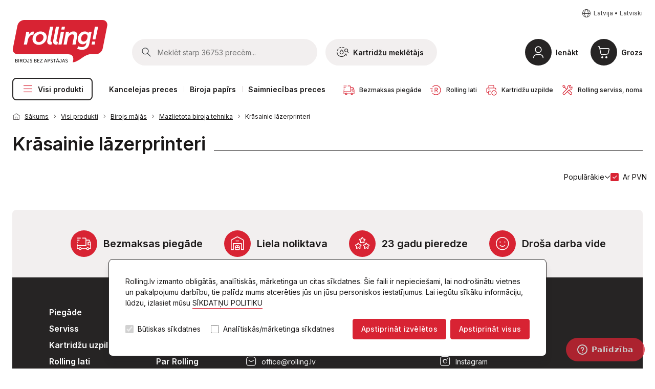

--- FILE ---
content_type: text/html; charset=UTF-8
request_url: https://www.rolling.lv/store/catalog/BIRM/BIRMLTEHN/BIRMLASCOLPR2
body_size: 34326
content:
<!doctype html>
<html lang="LV">
 <head>
  <meta http-equiv="Content-Type" content="text/html;charset=utf-8">
  <title>
   Rolling online - Birojs mājās - Mazlietota biroja tehnika - Krāsainie lāzerprinteri
  </title><link rel="canonical" href="https://www.rolling.lv/store/catalog/BIRM/BIRMLTEHN/BIRMLASCOLPR2" /><script>window.dataLayer = window.dataLayer || [];</script><!-- Google Tag Manager --><script>(function(w,d,s,l,i){w[l]=w[l]||[];w[l].push({'gtm.start':new Date().getTime(),event:'gtm.js'});var f=d.getElementsByTagName(s)[0],j=d.createElement(s),dl=l!='dataLayer'?'&l='+l:'';j.async=true;j.src='https://www.googletagmanager.com/gtm.js?id='+i+dl;f.parentNode.insertBefore(j,f);})(window,document,'script','dataLayer','GTM-T687SGD');</script><!-- End Google Tag Manager -->  <meta name="facebook-domain-verification" content="00p6n2ru9deo5wasne1vf76mbuv03b" /><meta name="google-site-verification" content="wg1T2sTZ9T4PzcwvfBDcvPJWIWfsSI1kqSOhVdcIjC0" /><meta charset="utf-8"><meta http-equiv="x-ua-compatible" content="IE=edge">  <meta name="description" content="Rolling ir pilna servisa uzņēmums, kas veic plaša profila biroja tehnikas servisu, biroja tehnikas, izejmateriālu, kancelejas, saimniecības un pārtikas preču tirdzniecību un piegādi birojiem.">  <meta name="viewport" content="width=device-width, initial-scale=1.0, maximum-scale=1.0, user-scalable=0, shrink-to-fit=no">  <meta name="apple-mobile-web-app-title" content="Rolling">  <meta name="msapplication-TileColor" content="#ffffff">  <meta name="msapplication-TileImage" content="/resources/assets/icons/ms-icon-144x144.png">  <meta name="theme-color" content="#ffffff">  <link rel="apple-touch-icon" sizes="57x57" href="/resources/assets/icons/apple-icon-57x57.png">  <link rel="apple-touch-icon" sizes="60x60" href="/resources/assets/icons/apple-icon-60x60.png">  <link rel="apple-touch-icon" sizes="72x72" href="/resources/assets/icons/apple-icon-72x72.png">  <link rel="apple-touch-icon" sizes="76x76" href="/resources/assets/icons/apple-icon-76x76.png">  <link rel="apple-touch-icon" sizes="114x114" href="/resources/assets/icons/apple-icon-114x114.png">  <link rel="apple-touch-icon" sizes="120x120" href="/resources/assets/icons/apple-icon-120x120.png">  <link rel="apple-touch-icon" sizes="144x144" href="/resources/assets/icons/apple-icon-144x144.png">  <link rel="apple-touch-icon" sizes="152x152" href="/resources/assets/icons/apple-icon-152x152.png">  <link rel="apple-touch-icon" sizes="180x180" href="/resources/assets/icons/apple-icon-180x180.png">  <link rel="icon" type="image/png" sizes="192x192" href="/resources/assets/icons/android-icon-192x192.png">  <link rel="icon" type="image/png" sizes="32x32" href="/resources/assets/icons/favicon-32x32.png">  <link rel="icon" type="image/png" sizes="96x96" href="/resources/assets/icons/favicon-96x96.png">  <link rel="icon" type="image/png" sizes="16x16" href="/resources/assets/icons/favicon-16x16.png">  <link rel="icon" href="/resources/assets/icons/favicon.ico" type="image/x-icon" />  <link rel="shortcut icon" href="/resources/assets/icons/favicon.ico" type="image/x-icon" /><!-- Fonts -->  <link rel="preconnect" href="https://fonts.googleapis.com">  <link rel="stylesheet" href="https://fonts.googleapis.com/css?family=Roboto:300,400,700&amp;subset=latin-ext"><link rel="stylesheet" href="https://fonts.googleapis.com/css2?family=Inter:wght@400;500;600&display=swap">  <!-- Styles --> <link rel="stylesheet" href="https://cdnjs.cloudflare.com/ajax/libs/bootstrap/5.2.0/css/bootstrap.min.css"><link rel="stylesheet" href="https://cdnjs.cloudflare.com/ajax/libs/jqueryui/1.13.2/themes/base/jquery-ui.min.css"><link rel="stylesheet" href="https://cdnjs.cloudflare.com/ajax/libs/select2/4.1.0-rc.0/css/select2.min.css" /><link rel="stylesheet" href="https://cdnjs.cloudflare.com/ajax/libs/slick-carousel/1.8.1/slick.min.css" /><link rel="stylesheet" href="/resources/dist/styles.css?v=0.3"><!-- Scripts -->  <script src="https://cdnjs.cloudflare.com/ajax/libs/jquery/3.6.3/jquery.min.js?v=0.2"></script>  <script src="https://cdnjs.cloudflare.com/ajax/libs/flickity/2.2.1/flickity.pkgd.min.js"></script><script src="https://cdnjs.cloudflare.com/ajax/libs/pickadate.js/3.6.4/compressed/picker.js" async></script><script src="https://cdnjs.cloudflare.com/ajax/libs/pickadate.js/3.6.4/compressed/picker.date.js" async></script><script src="https://cdnjs.cloudflare.com/ajax/libs/pickadate.js/3.6.4/compressed/picker.time.js" async></script><script src="https://cdnjs.cloudflare.com/ajax/libs/slick-carousel/1.8.1/slick.min.js"></script><script src="https://cdnjs.cloudflare.com/ajax/libs/bootstrap-datepicker/1.8.0/js/bootstrap-datepicker.min.js" async></script><script src="https://cdnjs.cloudflare.com/ajax/libs/popper.js/2.9.2/umd/popper.min.js"></script><script src="https://cdnjs.cloudflare.com/ajax/libs/bootstrap/5.2.0/js/bootstrap.min.js"></script>  <script src="https://cdnjs.cloudflare.com/ajax/libs/select2/4.1.0-rc.0/js/select2.min.js"></script><script src="https://cdnjs.cloudflare.com/ajax/libs/jqueryui/1.13.2/jquery-ui.min.js"></script><script src='https://www.google.com/recaptcha/api.js' async></script>  <script src="https://accounts.google.com/gsi/client" defer></script><script src="https://appleid.cdn-apple.com/appleauth/static/jsapi/appleid/1/en_US/appleid.auth.js" type="text/javascript"></script><script src="/WebRollingVariables.hal" type="text/javascript"></script><script src="/resources/dist/bundle.js?v=0.3"></script><!-- Start of rolling Zendesk Widget script --><script>var ua = navigator.userAgent.toLowerCase(), platform = navigator.platform.toLowerCase();platformName = ua.match(/ip(?:ad|od|hone)/) ? 'ios' : (ua.match(/(?:webos|android)/) || platform.match(/mac|win|linux/) || ['other'])[0],isMobile = /ios|android|webos/.test(platformName);isAuth = window.location.pathname == "/login" || window.location.pathname == "/register"if (!isMobile || ! isAuth) {/*<![CDATA[*/window.zEmbed||function(e,t){var n,o,d,i,s,a=[],r=document.createElement("iframe");window.zEmbed=function(){a.push(arguments)},window.zE=window.zE||window.zEmbed,r.src="javascript:false",r.title="",r.role="presentation",(r.frameElement||r).style.cssText="display: none",d=document.getElementsByTagName("script"),d=d[d.length-1],d.parentNode.insertBefore(r,d),i=r.contentWindow,s=i.document;try{o=s}catch(e){n=document.domain,r.src='javascript:var d=document.open();d.domain="'+n+'";void(0);',o=s}o.open()._l=function(){var e=this.createElement("script");n&&(this.domain=n),e.id="js-iframe-async",e.src="https://assets.zendesk.com/embeddable_framework/main.js",this.t=+new Date,this.zendeskHost="rolling.zendesk.com",this.zEQueue=a,this.body.appendChild(e)},o.write('<body onload="document._l();">'),o.close()}();  /*]]>*/}</script>  <script>    zE(function() {      zE.setLocale('LV');    });    window.zESettings = {    webWidget: {      offset: {        vertical: '0px',        mobile: {          vertical: '83px'        }      }    }  };    </script><!-- End of rolling Zendesk Widget script -->
  <script>  Rolling.routes.list = {        addUser : "/modal-user-create?action=createuser",        editUser : "/modal-user?action=manageuser&user={id}",        loginUser : "/modal-login?mode=register",        salesmanInfo : "/modal-manager",        compareData : "/modal-compare",        compareAction : "/WebNGCustomActions.hal",        productImage : "/modal-product-images",        modalGallery: "/modal-act-images",        changePassword: "/modal-user?action=manageuser&user={id}",        viewRecord: "/modal-view-record?type={type}&id={id}",        smartID: "/modal-smart-id",        cookiesInfo: "/modal-cookies"      };  Rolling.lang = {    close: "Aizvērt",    popupError: "Satura ielāde neizdevās. Lūdzu mēģiniet atkārtot vēlāk.",    popupImgError: "Bildes ielāde neizdevās. Lūdzu mēģiniet atkārtot vēlāk."  };  Rolling.lang.SmartID = {    "error-pressed-cancel": "Smart-ID verificēšana viedtālrunī ir tikusi atcelta",    "error-wrong-code-selected": "Viedtālrunī ir ticis izvēlēts nepareizs apstiprinājuma kods",    "error-timed-out": "Smart-ID pakalpojuma savienojuma laiks ir beidzies",    "error-no-account": "Šāds Smart-ID konts netika atrasts. Lūdzu, pārliecinieties, vai ievadījāt pareizu personas kodu",    "error-account-problem": "Šī Smart-ID konta veids neatbilst nepieciešamā vecuma apstiprinājuma prasībām",    "error-connection": "Savienojuma kļūda",    "error-fail-age": "Pasūtījuma veikšana ar alkoholiskajiem dzērieniem nav iespējama. Nav sasniegts atbilstošs vecums.",    "error-basket-not-updated": "Vecuma pārbaude ar SMART-ID ir notikusi veiksmīgi. Diemžēl, šobrīd neatrodam Jūsu pirkuma grozu, kuru apstiprināt. Lūdzu, pārliecinieties, vai nav beigusies pieslēguma sesija www.rolling.lv, veicot lapas pārlādi!",    "error-unknown": "<b>Autorizācija neizdevās:</b>Lūdzam pārliecināties, vai jums ir SMART-ID pilnā versija ar kvalificēto elektronisko parakstu ",    "success": "Apstiprināts!"  };  Rolling.lang.Search = {    "results-box-title": "Produkti",    "results-box-link-to-full": "skatīt vairāk",    "results-box-link-to-full-mob": "Skatīt visus rezultātus",    "results-box-results-part1": "Atrastas",    "results-box-results-part2": "preces"  }</script>
 </head>
 <body>
  <div class="body-inner">
   <div id="cookiebar" class="hidden">
    <div id="cookiebar_in"><div>Rolling.lv izmanto obligātās, analītiskās, mārketinga un citas sīkdatnes. Šie faili ir nepieciešami, lai  nodrošinātu vietnes un pakalpojumu darbību, tie palīdz mums atcerēties jūs un jūsu personiskos iestatījumus. Lai  iegūtu sīkāku informāciju, lūdzu, izlasiet mūsu <a href="/privacy-policy" style="color:#1a1818"    id="cookies_info">SĪKDATŅU POLITIKU</a><br /><br />  <div id="cookies_select">    <div class="cookies_bottom"><input type="checkbox" id="cookies_a" name="Būtiskas sīkdatnes" value="1" checked        disabled> <label for="cookies_a"> Būtiskas sīkdatnes </label><input type="checkbox" id="cookies_s"        name="Analītiskās/mārketinga sīkdatnes " value="Bike"> <label for="cookies_s"> Analītiskās/mārketinga sīkdatnes      </label></div>    <div class="cookies_bottom"><button class="btn btn-sm btn-primary" style="background-color:"        onclick="fcookies(false)">Apstiprināt izvēlētos</button><button class="btn btn-sm btn-primary"        style="background-color:" onclick="fcookies(true)">Apstiprināt visus </button></div>  </div></div></div>
   </div>
   <header>
    <div class="container-xxl">
     <div class="language-switch mt-0 mt-md-3 text-end">
      <a href="#" class="js-open-sidepanel link-icon" data-panel="language">
      <span class="ico icon-earth-home-world-n"></span><span class="link-icon__text">
      Latvija
       &#8226; 
      Latviski
      </span>
      </a>
     </div>
     <a class="brand-link" href="/"><img class="rolllogo" src="/resources/assets2023/images/brand-rolling.svg" alt="Rolling"></a>
     <div class="mobile-bar">
      <form id="searchform" class="search-bar js-search-bar" action="/search" method="get">
       <div class="sidepanel__header"><h2 class="sidepanel__title">Meklētājs</h2><a href="#" class="sidepanel__close js-close-search-bar">Aizvērt</a></div>
       <div class="search-bar__group"><button type="submit" class="search-bar__btn"><img class="searchicon" src="/resources/assets2023/images/ico/ico-search.svg" alt="Meklēt"></button>
        <input type="hidden" name="lang" value="LV">
        <input type="hidden" name="country" value="lv">
        <input type="hidden" name="searchtype" value="simple">
        <input id="searchbar" autocomplete="off" type="search" name="query" class="search-bar__input js-search-field" alt1="Meklēt starp 36753 precēm..." alt2="Sāc rakstīt..." placeholder="Meklēt starp 36753 precēm..." value="">
        <span class="loader" style="display: none"></span>
       </div>
       <div class="d-none d-md-block flex-shrink-0"><a href="#" class="search-bar__link js-open-sidepanel" data-panel="ink">            <span class="ico icon-printerink-n me-2"></span>            Kartridžu meklētājs          </a></div>
      </form>
      <div class="button button--overlay-link button--search js-search-toggle">        <div class="button__icon">          <span class="ico icon-search-n"></span>        </div>        <div class="button__label">          <a href="#" class="button__title">Meklēt</a>        </div></div>
      <div class="button button--overlay-link button--printer">        <div class="button__icon">          <span class="ico icon-printerink-n"></span>        </div>        <div class="button__label">          <a href="#" class="button__title js-open-sidepanel" data-panel="ink">Kartridži</a>        </div></div>
      <div class="button button--overlay-link button--profile">        <div class="button__icon">          <span class="ico icon-user-profile-n-1"></span>        </div>       <div class="button__label">          <a href="/login" class="button__title">Ienākt</a>        </div></div>
      <div class="button button--overlay-link button--cart">
       <div>        <div class="button__icon">          <span class="ico icon-shopping-cart-n"></span>        </div></div>
       <div class="button__label"><a href="#" class="button__title js-open-sidepanel" data-panel="cart">Grozs</a>
        <span class="button__subtitle"></span>
       </div>
      </div>
      <nav class="nav main-nav">
       <ul class="nav__list">
        <li class="nav__item nav__item--menu nav__item--no-seperator"><a class="nav__link js-category-link" href="#">            <span class="ico icon-menu-burger-n"></span><span class="ico icon-delete-disabled-n"></span> Visi produkti</a>
         <nav class="category-nav js-category"><div class="category-nav__header">	<h2 class="category-nav__title">Produktu grupas</h2>	<a href="#" class="sidepanel__close js-category-link">Aizvērt</a></div>
          <ul class="category__list">
           <li class="category__item"><a href="#" class="category__link "><span class="ico icon-calendar-schedule-n"></span>Kalendāri un plānotāji 2026<em class="tag tag--new ms-2">new</em> </a>
            <nav class="subcategory">
             <div class="category-nav__header">
              <h2 class="category-nav__title js-close-subcategory"><span class="ico icon-left-arrow-n"></span>Kalendāri un plānotāji 2026</h2>
              <a href="#" class="sidepanel__close js-category-link">Aizvērt</a>
             </div>
             <ul class="subcategory__list">
              <li class="subcategory__item subcategory__item--title"><a href="/store/catalog/KALE/KALED" class="subcategory__link">Dienasgrāmatas </a></li>
              <li class="subcategory__item"><a href="/store/catalog/KALE/KALED/KALED1" class="subcategory__link">Tempo 134 x 184 mm Dienasgrāmatas 2026</a></li>
              <li class="subcategory__item"><a href="/store/catalog/KALE/KALED/KALED4" class="subcategory__link">A4 Dienasgrāmatas 2026</a></li>
              <li class="subcategory__item"><a href="/store/catalog/KALE/KALED/KALED5" class="subcategory__link">A5 Dienasgrāmatas 2026</a></li>
              <li class="subcategory__item"><a href="/store/catalog/KALE/KALED/KALED6" class="subcategory__link">Junior A6 Dienasgrāmatas 2026</a></li>
              <li class="subcategory__item"><a href="/store/catalog/KALE/KALED/KALED2" class="subcategory__link">New Line 103 x 188 mm Dienasgrāmatas 2026</a></li>
              <li class="subcategory__item"><a href="/store/catalog/KALE/KALED/KALED7" class="subcategory__link">Dienasgrāmatas bez datumiem </a></li>
              <li class="subcategory__item subcategory__item--title"><a href="/store/catalog/KALE/KALEG" class="subcategory__link">Galda kalendāri 2026</a></li>
              <li class="subcategory__item subcategory__item--title"><a href="/store/catalog/KALE/KALEK" class="subcategory__link">Kabatas kalendāri 2026</a></li>
              <li class="subcategory__item subcategory__item--title"><a href="/store/catalog/KALE/KALES" class="subcategory__link">Sienas kalendāri 2026</a></li>
              <li class="subcategory__item subcategory__item--title"><a href="/store/catalog/KALE/KALEP" class="subcategory__link">Laika plānotāji</a></li>
              <li class="subcategory__item subcategory__item--title"><a href="/store/catalog/KALE/KALET" class="subcategory__link">Speciālie kalendāri</a></li>
              <li class="subcategory__item subcategory__item--title"><a href="/store/catalog/KALE/KALEDP" class="subcategory__link">Personalizēti kalendāri un plānotāji</a></li>
              <li class="subcategory__item subcategory__item--title"><a href="/store/catalog/KALE/KALEW" class="subcategory__link">Plānotāji - tāfeles</a></li>
             </ul>
            </nav>
           </li>
           <li class="category__item"><a href="#" class="category__link "><span class="ico icon-coffee-machine-n"></span>Kafijas automāti un to kopšanas līdzekļi</a>
            <nav class="subcategory">
             <div class="category-nav__header">
              <h2 class="category-nav__title js-close-subcategory"><span class="ico icon-left-arrow-n"></span>Kafijas automāti un to kopšanas līdzekļi</h2>
              <a href="#" class="sidepanel__close js-category-link">Aizvērt</a>
             </div>
             <ul class="subcategory__list">
              <li class="subcategory__item subcategory__item--title"><a href="/store/catalog/COFFMAP/COFFM" class="subcategory__link">Kafijas automāti</a></li>
              <li class="subcategory__item"><a href="/store/catalog/COFFMAP/COFFM/COFFPM" class="subcategory__link">Franke</a></li>
              <li class="subcategory__item"><a href="/store/catalog/COFFMAP/COFFM/COFFMD" class="subcategory__link">Dr. Coffee</a></li>
              <li class="subcategory__item"><a href="/store/catalog/COFFMAP/COFFM/COFFMN" class="subcategory__link">Nivona</a></li>
              <li class="subcategory__item"><a href="/store/catalog/COFFMAP/COFFM/COFFMWM" class="subcategory__link">WMF</a></li>
              <li class="subcategory__item"><a href="/store/catalog/COFFMAP/COFFM/COFFAC" class="subcategory__link">About Coffee</a></li>
              <li class="subcategory__item"><a href="/store/catalog/COFFMAP/COFFM/COFFMP" class="subcategory__link">Philips</a></li>
              <li class="subcategory__item"><a href="/store/catalog/COFFMAP/COFFM/COFFMDD" class="subcategory__link">DeLonghi</a></li>
              <li class="subcategory__item subcategory__item--title"><a href="/store/catalog/COFFMAP/KAPSAP" class="subcategory__link">Kapsulu kafijas automāti un kopšanas līdzekļi</a></li>
              <li class="subcategory__item"><a href="/store/catalog/COFFMAP/KAPSAP/KAPSA" class="subcategory__link">Kapsulu kafijas aparāti</a></li>
              <li class="subcategory__item"><a href="/store/catalog/COFFMAP/KAPSAP/KAPSAM" class="subcategory__link">Kopšanas līdzekļi</a></li>
              <li class="subcategory__item subcategory__item--title"><a href="/store/catalog/COFFMAP/COFFA" class="subcategory__link">Aksesuāri kafijas automātiem</a></li>
              <li class="subcategory__item subcategory__item--title"><a href="/store/catalog/COFFMAP/COFFP" class="subcategory__link">Kafijas automātu kopšanas līdzekļi</a></li>
              <li class="subcategory__item subcategory__item--title"><a href="/store/catalog/COFFMAP/COFFW" class="subcategory__link">Ūdens aparāti</a></li>
             </ul>
            </nav>
           </li>
           <li class="category__item"><a href="#" class="category__link "><span class="ico icon-pencil-ruler-grid-n"></span>Kancelejas preces</a>
            <nav class="subcategory">
             <div class="category-nav__header">
              <h2 class="category-nav__title js-close-subcategory"><span class="ico icon-left-arrow-n"></span>Kancelejas preces</h2>
              <a href="#" class="sidepanel__close js-category-link">Aizvērt</a>
             </div>
             <ul class="subcategory__list">
              <li class="subcategory__item subcategory__item--title"><a href="/store/catalog/KANC/PAPB" class="subcategory__link">Papīrs</a></li>
              <li class="subcategory__item"><a href="/store/catalog/KANC/PAPB/PAPBAB" class="subcategory__link">Baltais biroja papīrs</a>
               <ul class="category__list">
                <li class="subcategory__item"><a href="/store/catalog/KANC/PAPB/PAPBAB/PAPBA4B" class="subcategory__link">A4 formāts</a></li>
                <li class="subcategory__item"><a href="/store/catalog/KANC/PAPB/PAPBAB/PAPBA3B" class="subcategory__link">A3 formāts</a></li>
                <li class="subcategory__item"><a href="/store/catalog/KANC/PAPB/PAPBAB/PAPBA5B" class="subcategory__link">A5 formāts</a></li>
                <li class="subcategory__item"><a href="/store/catalog/KANC/PAPB/PAPBAB/PAPBA2B" class="subcategory__link">A2 formāts</a></li>
                <li class="subcategory__item"><a href="/store/catalog/KANC/PAPB/PAPBAB/PAPBUZ" class="subcategory__link">Uzlabotas kvalitātes biroja papīrs</a></li>
               </ul>
              </li>
              <li class="subcategory__item"><a href="/store/catalog/KANC/PAPB/PAPBKR" class="subcategory__link">Biroja papīrs krāsains</a></li>
              <li class="subcategory__item"><a href="/store/catalog/KANC/PAPB/PAPBDI1" class="subcategory__link">Dizaina papīrs</a></li>
              <li class="subcategory__item"><a href="/store/catalog/KANC/PAPB/PAPBRU" class="subcategory__link">Papīrs ruļļos</a></li>
              <li class="subcategory__item"><a href="/store/catalog/KANC/PAPB/PAPBFA" class="subcategory__link">Faksa papīrs</a></li>
              <li class="subcategory__item"><a href="/store/catalog/KANC/PAPB/PAPBAD" class="subcategory__link">Papīrs adatu printeriem</a></li>
              <li class="subcategory__item"><a href="/store/catalog/KANC/PAPB/PAPBFO" class="subcategory__link">Foto papīrs</a></li>
              <li class="subcategory__item"><a href="/store/catalog/KANC/PAPB/PAPBKO" class="subcategory__link">Koppapīrs</a></li>
              <li class="subcategory__item"><a href="/store/catalog/KANC/PAPB/PAPBPA" class="subcategory__link">Pauspapīrs</a></li>
              <li class="subcategory__item"><a href="/store/catalog/KANC/PAPB/PAPBAP" class="subcategory__link">Aplikāciju papīrs</a></li>
              <li class="subcategory__item"><a href="/store/catalog/KANC/PAPB/PAPBK" class="subcategory__link">Kartons</a></li>
              <li class="subcategory__item"><a href="/store/catalog/KANC/PAPB/PAPBKG" class="subcategory__link">Gofrēts kartons</a></li>
              <li class="subcategory__item"><a href="/store/catalog/KANC/PAPB/PAPBSB" class="subcategory__link">Skiču bloki</a></li>
              <li class="subcategory__item"><a href="/store/catalog/KANC/PAPB/PAPBZA" class="subcategory__link">Zīmēšanas, akvareļu papīrs</a></li>
              <li class="subcategory__item"><a href="/store/catalog/KANC/PAPB/PAPBSP" class="subcategory__link">Zīdpapīrs</a></li>
              <li class="subcategory__item"><a href="/store/catalog/KANC/PAPB/PAPBC" class="subcategory__link">Kreppapīrs</a></li>
              <li class="subcategory__item"><a href="/store/catalog/KANC/PAPB/PAPBF" class="subcategory__link">Filcs</a></li>
              <li class="subcategory__item"><a href="/store/catalog/KANC/PAPB/PAPBP" class="subcategory__link">Putu loksnes</a></li>
              <li class="subcategory__item subcategory__item--title"><a href="/store/catalog/KANC/PAPP" class="subcategory__link">Papīra preces</a></li>
              <li class="subcategory__item"><a href="/store/catalog/KANC/PAPP/PAPPLI" class="subcategory__link">Līmlapiņas</a></li>
              <li class="subcategory__item"><a href="/store/catalog/KANC/PAPP/PAPPPI" class="subcategory__link">Piezīmju papīrs</a></li>
              <li class="subcategory__item"><a href="/store/catalog/KANC/PAPP/PAPPBL" class="subcategory__link">Piezīmju bloki</a></li>
              <li class="subcategory__item"><a href="/store/catalog/KANC/PAPP/PAPPKL" class="subcategory__link">Klades</a></li>
              <li class="subcategory__item"><a href="/store/catalog/KANC/PAPP/PAPPKLD" class="subcategory__link">Klades ar dizainu</a></li>
              <li class="subcategory__item"><a href="/store/catalog/KANC/PAPP/PAPPBE" class="subcategory__link">Piezīmju grāmatas</a></li>
              <li class="subcategory__item"><a href="/store/catalog/KANC/PAPP/PAPPBN" class="subcategory__link">Burtnīcas</a></li>
              <li class="subcategory__item"><a href="/store/catalog/KANC/PAPP/PAPPRA" class="subcategory__link">Rakstāmpapīrs</a></li>
              <li class="subcategory__item"><a href="/store/catalog/KANC/PAPP/PAPPPK" class="subcategory__link">Pūkainas dienasgrāmatas ar atslēdziņu</a></li>
              <li class="subcategory__item"><a href="/store/catalog/KANC/PAPP/PAPPFP" class="subcategory__link">FlipChart bloki</a></li>
              <li class="subcategory__item"><a href="/store/catalog/KANC/PAPP/PAPPIN" class="subcategory__link">Marķēšanas indeksi</a></li>
              <li class="subcategory__item"><a href="/store/catalog/KANC/PAPP/PAPPKA" class="subcategory__link">Kases lentes</a></li>
              <li class="subcategory__item"><a href="/store/catalog/KANC/PAPP/PAPPM" class="subcategory__link">Sienas un galda kartes</a></li>
              <li class="subcategory__item"><a href="/store/catalog/KANC/PAPP/PAPPVEID" class="subcategory__link">Veidlapas</a></li>
              <li class="subcategory__item subcategory__item--title"><a href="/store/catalog/KANC/RAKST" class="subcategory__link">Rakstāmlietas un korekcijas piederumi </a></li>
              <li class="subcategory__item"><a href="/store/catalog/KANC/RAKST/RAKSLOD" class="subcategory__link">Lodīšu pildspalvas</a></li>
              <li class="subcategory__item"><a href="/store/catalog/KANC/RAKST/RAKSSTA" class="subcategory__link">Lodīšu pildspalvas statīvā</a></li>
              <li class="subcategory__item"><a href="/store/catalog/KANC/RAKST/RAKSLODS" class="subcategory__link">Lodīšu pildspalvu serdeņi</a></li>
              <li class="subcategory__item"><a href="/store/catalog/KANC/RAKST/RAKSGEL" class="subcategory__link">Gēla pildspalvas</a></li>
              <li class="subcategory__item"><a href="/store/catalog/KANC/RAKST/RAKSGELS" class="subcategory__link">Gēla pildspalvu serdeņi</a></li>
              <li class="subcategory__item"><a href="/store/catalog/KANC/RAKST/RAKSFIN" class="subcategory__link">Flomāsterpildspalvas un rapitogrāfi</a></li>
              <li class="subcategory__item"><a href="/store/catalog/KANC/RAKST/RAKSROL" class="subcategory__link">Rolleri</a></li>
              <li class="subcategory__item"><a href="/store/catalog/KANC/RAKST/RAKSPV" class="subcategory__link">Dāvanu pildspalvas un komplekti</a></li>
              <li class="subcategory__item"><a href="/store/catalog/KANC/RAKST/RAKSPEN" class="subcategory__link">Parastie zīmuļi</a></li>
              <li class="subcategory__item"><a href="/store/catalog/KANC/RAKST/RAKSPENM" class="subcategory__link">Mehāniskie zīmuļi</a></li>
              <li class="subcategory__item"><a href="/store/catalog/KANC/RAKST/RAKSPENG" class="subcategory__link">Grafīti mehāniskajiem zīmuļiem</a></li>
              <li class="subcategory__item"><a href="/store/catalog/KANC/RAKST/RAKSDZES" class="subcategory__link">Dzēšgumijas</a></li>
              <li class="subcategory__item"><a href="/store/catalog/KANC/RAKST/RAKSPENA" class="subcategory__link">Zīmuļu asinātāji</a></li>
              <li class="subcategory__item"><a href="/store/catalog/KANC/RAKST/RAKSZIM" class="subcategory__link">Krāsainie zīmuļi</a></li>
              <li class="subcategory__item"><a href="/store/catalog/KANC/RAKST/RAKSFLOM" class="subcategory__link">Flomāsteri</a></li>
              <li class="subcategory__item"><a href="/store/catalog/KANC/RAKST/RAKSKORL" class="subcategory__link">Korekcijas lentas</a></li>
              <li class="subcategory__item"><a href="/store/catalog/KANC/RAKST/RAKSKORP" class="subcategory__link">Korekcijas tepes un pildspalvas</a></li>
              <li class="subcategory__item"><a href="/store/catalog/KANC/RAKST/RAKSMTEX" class="subcategory__link">Teksta marķieri</a></li>
              <li class="subcategory__item"><a href="/store/catalog/KANC/RAKST/RAKSMPER" class="subcategory__link">Permanentie marķieri</a></li>
              <li class="subcategory__item"><a href="/store/catalog/KANC/RAKST/RAKSMOH" class="subcategory__link">OHP un non-OHP marķieri</a></li>
              <li class="subcategory__item"><a href="/store/catalog/KANC/RAKST/RAKSMPA" class="subcategory__link">Paint marķieri</a></li>
              <li class="subcategory__item"><a href="/store/catalog/KANC/RAKST/RAKSTMCH" class="subcategory__link">Krīta marķieri</a></li>
              <li class="subcategory__item"><a href="/store/catalog/KANC/RAKST/RAKSMCD" class="subcategory__link">Speciālie marķieri</a></li>
              <li class="subcategory__item"><a href="/store/catalog/KANC/RAKST/RAKSMWB" class="subcategory__link">Marķieri tāfelēm un flipchart papīram</a></li>
              <li class="subcategory__item"><a href="/store/catalog/KANC/RAKST/RAKSTTU" class="subcategory__link">Tuša</a></li>
              <li class="subcategory__item"><a href="/store/catalog/KANC/RAKST/RAKSTO" class="subcategory__link">Otiņas</a></li>
              <li class="subcategory__item"><a href="/store/catalog/KANC/RAKST/RAKSTP" class="subcategory__link">Piederumi gleznošanai</a></li>
              <li class="subcategory__item"><a href="/store/catalog/KANC/RAKST/RAKSTAK" class="subcategory__link">Akvareļkrāsas</a></li>
              <li class="subcategory__item"><a href="/store/catalog/KANC/RAKST/RAKSTGK" class="subcategory__link">Guaša krāsas</a></li>
              <li class="subcategory__item"><a href="/store/catalog/KANC/RAKST/RAKSTPL" class="subcategory__link">Plastilīns</a></li>
              <li class="subcategory__item"><a href="/store/catalog/KANC/RAKST/RAKSTKR" class="subcategory__link">Krītiņi un tāfeļu krīts</a></li>
              <li class="subcategory__item"><a href="/store/catalog/KANC/RAKST/RAKSTCIR" class="subcategory__link">Cirkuļi</a></li>
              <li class="subcategory__item subcategory__item--title"><a href="/store/catalog/KANC/MAP" class="subcategory__link">Dokumentu uzglabāšana</a></li>
              <li class="subcategory__item"><a href="/store/catalog/KANC/MAP/MAPKAB" class="subcategory__link">Dokumentu kabatiņas</a></li>
              <li class="subcategory__item"><a href="/store/catalog/KANC/MAP/MAPS" class="subcategory__link">Mapes - stūrīši</a></li>
              <li class="subcategory__item"><a href="/store/catalog/KANC/MAP/MAPREG" class="subcategory__link">Mapes - reģistri</a></li>
              <li class="subcategory__item"><a href="/store/catalog/KANC/MAP/MAPR" class="subcategory__link">Mapes ar riņķu mehānismu</a></li>
              <li class="subcategory__item"><a href="/store/catalog/KANC/MAP/MAPSSA" class="subcategory__link">Dokumentu sadalītāji</a></li>
              <li class="subcategory__item"><a href="/store/catalog/KANC/MAP/MAPA" class="subcategory__link">Mapes - ātršuvēji</a></li>
              <li class="subcategory__item"><a href="/store/catalog/KANC/MAP/MAPE" class="subcategory__link">Mapes - aploksnes</a></li>
              <li class="subcategory__item"><a href="/store/catalog/KANC/MAP/MAPP" class="subcategory__link">Mapes ar piespiedēju</a></li>
              <li class="subcategory__item"><a href="/store/catalog/KANC/MAP/MAPCL" class="subcategory__link">Mapes - planšetes</a></li>
              <li class="subcategory__item"><a href="/store/catalog/KANC/MAP/MAPG" class="subcategory__link">Mapes ar gumiju, slēdzi</a></li>
              <li class="subcategory__item"><a href="/store/catalog/KANC/MAP/MAPMS" class="subcategory__link">Mapes sasienamas</a></li>
              <li class="subcategory__item"><a href="/store/catalog/KANC/MAP/MAPPO" class="subcategory__link">Mapes kartotēkas, portfeļi, tubusi</a></li>
              <li class="subcategory__item"><a href="/store/catalog/KANC/MAP/MAPKO" class="subcategory__link">Konferenču mapes</a></li>
              <li class="subcategory__item"><a href="/store/catalog/KANC/MAP/MAPK" class="subcategory__link">Mapes prezentācijai</a></li>
              <li class="subcategory__item"><a href="/store/catalog/KANC/MAP/MAPIEK" class="subcategory__link">Iekarināmās mapes un turētāji</a></li>
              <li class="subcategory__item"><a href="/store/catalog/KANC/MAP/MAPARH" class="subcategory__link">Arhīva kastes / mapes</a></li>
              <li class="subcategory__item subcategory__item--title"><a href="/store/catalog/KANC/APLO" class="subcategory__link">Aploksnes</a></li>
              <li class="subcategory__item"><a href="/store/catalog/KANC/APLO/APLOS" class="subcategory__link">Standarta aploksnes</a></li>
              <li class="subcategory__item"><a href="/store/catalog/KANC/APLO/APLOK" class="subcategory__link">Krāsainās aploksnes</a></li>
              <li class="subcategory__item"><a href="/store/catalog/KANC/APLO/APLOPO" class="subcategory__link">Polsterētās aploksnes</a></li>
              <li class="subcategory__item"><a href="/store/catalog/KANC/APLO/APLOC" class="subcategory__link">Kartona aploksnes</a></li>
              <li class="subcategory__item"><a href="/store/catalog/KANC/APLO/APLOSP" class="subcategory__link">Speciālās aploksnes</a></li>
              <li class="subcategory__item subcategory__item--title"><a href="/store/catalog/KANC/PAPPUZL" class="subcategory__link">Uzlīmes, zīmes un norādes</a></li>
              <li class="subcategory__item"><a href="/store/catalog/KANC/PAPPUZL/PAPPUZ" class="subcategory__link">Uzlīmes baltas</a></li>
              <li class="subcategory__item"><a href="/store/catalog/KANC/PAPPUZL/PAPPUZCO" class="subcategory__link">Uzlīmes caurspīdīgas, krāsainas</a></li>
              <li class="subcategory__item"><a href="/store/catalog/KANC/PAPPUZL/PAPPUZD" class="subcategory__link">Dekoratīvās uzlīmes</a></li>
              <li class="subcategory__item"><a href="/store/catalog/KANC/PAPPUZL/PAPPUZN" class="subcategory__link">Uzlīmju noņēmēji</a></li>
              <li class="subcategory__item"><a href="/store/catalog/KANC/PAPPUZL/PAPPUZZ" class="subcategory__link">Uzlīmes - zīmes</a></li>
              <li class="subcategory__item"><a href="/store/catalog/KANC/PAPPUZL/PAPPUZNZ" class="subcategory__link">Norādes zīmes</a></li>
              <li class="subcategory__item"><a href="/store/catalog/KANC/PAPPUZL/PAPPUZS" class="subcategory__link">Uzlīmes mājai</a></li>
              <li class="subcategory__item"><a href="/store/catalog/KANC/PAPPUZL/PAPPUZB" class="subcategory__link">Uzlīmes preču iepakojumu marķēšanai</a></li>
              <li class="subcategory__item"><a href="/store/catalog/KANC/PAPPUZL/PAPPUZW" class="subcategory__link">Dekoratīvās logu uzlīmes</a></li>
              <li class="subcategory__item"><a href="/store/catalog/KANC/PAPPUZL/PAPPUZT" class="subcategory__link">Sejas uzlīmes un tetovējumi</a></li>
              <li class="subcategory__item subcategory__item--title"><a href="/store/catalog/KANC/PAPPUZR" class="subcategory__link">Uzlīmes ruļļos</a></li>
              <li class="subcategory__item"><a href="/store/catalog/KANC/PAPPUZR/PAPPUZRT" class="subcategory__link">Uzlīmes ruļļos Termo TOP</a></li>
              <li class="subcategory__item"><a href="/store/catalog/KANC/PAPPUZR/PAPPUZRB" class="subcategory__link">Uzlīmes preču iepakojumu marķēšanai</a></li>
              <li class="subcategory__item"><a href="/store/catalog/KANC/PAPPUZR/PAPPUZRE" class="subcategory__link">Uzlīmes ruļļos Termo Eko</a></li>
              <li class="subcategory__item"><a href="/store/catalog/KANC/PAPPUZR/PAPPUZRP" class="subcategory__link">Uzlīmes ruļļos no polipropilēna (PP)</a></li>
              <li class="subcategory__item"><a href="/store/catalog/KANC/PAPPUZR/PAPPUZRV" class="subcategory__link">Uzlīmes ruļļos Vellum</a></li>
              <li class="subcategory__item subcategory__item--title"><a href="/store/catalog/KANC/PAPPMU" class="subcategory__link">Marķēšanas uzlīmes, pistoles</a></li>
              <li class="subcategory__item"><a href="/store/catalog/KANC/PAPPMU/PAPPMUP" class="subcategory__link">Pistoles marķēšanai</a></li>
              <li class="subcategory__item"><a href="/store/catalog/KANC/PAPPMU/PAPPMUZ" class="subcategory__link">Marķēšanas uzlīmes</a></li>
              <li class="subcategory__item"><a href="/store/catalog/KANC/PAPPMU/PAPPMUPI" class="subcategory__link">Piederumi pistolēm</a></li>
              <li class="subcategory__item"><a href="/store/catalog/KANC/PAPPMU/DYMOUZ1" class="subcategory__link">Dymo marķēšanas lentes </a></li>
              <li class="subcategory__item subcategory__item--title"><a href="/store/catalog/KANC/GALD" class="subcategory__link">Rakstāmgalda piederumi</a></li>
              <li class="subcategory__item"><a href="/store/catalog/KANC/GALD/GALDNG" class="subcategory__link">Galda pierakstu tāfeles <em class="tag tag--new ms-2">new</em> </a></li>
              <li class="subcategory__item"><a href="/store/catalog/KANC/GALD/GALDPLA" class="subcategory__link">Dokumentu plaukti</a></li>
              <li class="subcategory__item"><a href="/store/catalog/KANC/GALD/GALDSTA" class="subcategory__link">Dokumentu statīvi</a></li>
              <li class="subcategory__item"><a href="/store/catalog/KANC/GALD/GALDCAUR" class="subcategory__link">Caurumsitēji</a></li>
              <li class="subcategory__item"><a href="/store/catalog/KANC/GALD/GALDES" class="subcategory__link">Elektriskie skavotāji</a></li>
              <li class="subcategory__item"><a href="/store/catalog/KANC/GALD/GALDSTEP" class="subcategory__link">Skavotāji</a></li>
              <li class="subcategory__item"><a href="/store/catalog/KANC/GALD/GALDSKAV" class="subcategory__link">Skavas </a></li>
              <li class="subcategory__item"><a href="/store/catalog/KANC/GALD/GALDSKAR" class="subcategory__link">Atskavotāji</a></li>
              <li class="subcategory__item"><a href="/store/catalog/KANC/GALD/GALDSK" class="subcategory__link">Skavu pistoles un skavas<em class="tag tag--new ms-2">new</em> </a></li>
              <li class="subcategory__item"><a href="/store/catalog/KANC/GALD/GALDORG" class="subcategory__link">Galda organizatori</a></li>
              <li class="subcategory__item"><a href="/store/catalog/KANC/GALD/GALDPIEZ" class="subcategory__link">Piezīmju papīru kastītes</a></li>
              <li class="subcategory__item"><a href="/store/catalog/KANC/GALD/GALDKLI" class="subcategory__link">Klipši papīram</a></li>
              <li class="subcategory__item"><a href="/store/catalog/KANC/GALD/GALDSAS" class="subcategory__link">Saspraudes</a></li>
              <li class="subcategory__item"><a href="/store/catalog/KANC/GALD/GALDPIES" class="subcategory__link">Piespraudes</a></li>
              <li class="subcategory__item"><a href="/store/catalog/KANC/GALD/GALDLIN" class="subcategory__link">Lineāli</a></li>
              <li class="subcategory__item"><a href="/store/catalog/KANC/GALD/GALDSCI" class="subcategory__link">Šķēres</a></li>
              <li class="subcategory__item"><a href="/store/catalog/KANC/GALD/GALDPG" class="subcategory__link">Paliktņi griešanai</a></li>
              <li class="subcategory__item"><a href="/store/catalog/KANC/GALD/GALDNAG" class="subcategory__link">Naudas gumijas</a></li>
              <li class="subcategory__item"><a href="/store/catalog/KANC/GALD/GALDNK" class="subcategory__link">Naudas un atslēgu kastes</a></li>
              <li class="subcategory__item"><a href="/store/catalog/KANC/GALD/GALDNA" class="subcategory__link">Naži</a></li>
              <li class="subcategory__item"><a href="/store/catalog/KANC/GALD/GALDLU" class="subcategory__link">Palielināmie stikli  </a></li>
              <li class="subcategory__item"><a href="/store/catalog/KANC/GALD/GALDST" class="subcategory__link">Planšetdatoru turētāji</a></li>
              <li class="subcategory__item"><a href="/store/catalog/KANC/GALD/GALDSM" class="subcategory__link">Monitoru statīvi un stiprinājumi</a></li>
              <li class="subcategory__item"><a href="/store/catalog/KANC/GALD/GALDSP" class="subcategory__link">Portatīvo datoru statīvi</a></li>
              <li class="subcategory__item"><a href="/store/catalog/KANC/GALD/FOOTR" class="subcategory__link">Kāju paliktņi un muguras balsti</a></li>
              <li class="subcategory__item"><a href="/store/catalog/KANC/GALD/GALDPAP" class="subcategory__link">Papīrgrozi</a></li>
              <li class="subcategory__item"><a href="/store/catalog/KANC/GALD/GALDSEG" class="subcategory__link">Galda segumi</a></li>
              <li class="subcategory__item"><a href="/store/catalog/KANC/GALD/GALDSEGG" class="subcategory__link">Grīdas segumi</a></li>
              <li class="subcategory__item"><a href="/store/catalog/KANC/GALD/GALDVIZB" class="subcategory__link">Vizītkaršu bloki</a></li>
              <li class="subcategory__item"><a href="/store/catalog/KANC/GALD/GALDVIZS" class="subcategory__link">Vizītkaršu statīvi un etvijas</a></li>
              <li class="subcategory__item"><a href="/store/catalog/KANC/GALD/GALDKN" class="subcategory__link">Kniedētāji un kniedes</a></li>
              <li class="subcategory__item"><a href="/store/catalog/KANC/GALD/GALDNOT" class="subcategory__link">Piederumi notāriem</a></li>
              <li class="subcategory__item"><a href="/store/catalog/KANC/GALD/GALDPP" class="subcategory__link">Pirkstu mitrināmie</a></li>
              <li class="subcategory__item"><a href="/store/catalog/KANC/GALD/HOBAS" class="subcategory__link">Bumba "Stress"</a></li>
              <li class="subcategory__item"><a href="/store/catalog/KANC/GALD/GALDG" class="subcategory__link">Globusi</a></li>
              <li class="subcategory__item subcategory__item--title"><a href="/store/catalog/KANC/GLUE" class="subcategory__link">Līmes un līmlentes</a></li>
              <li class="subcategory__item"><a href="/store/catalog/KANC/GLUE/GLUEG" class="subcategory__link">Līmes</a></li>
              <li class="subcategory__item"><a href="/store/catalog/KANC/GLUE/GLUEP" class="subcategory__link">Līmes zīmuļi</a></li>
              <li class="subcategory__item"><a href="/store/catalog/KANC/GLUE/GLUESS" class="subcategory__link">Līmes ar spīdumiem</a></li>
              <li class="subcategory__item"><a href="/store/catalog/KANC/GLUE/GLUELM" class="subcategory__link">Līmējoša masa</a></li>
              <li class="subcategory__item"><a href="/store/catalog/KANC/GLUE/GLUES" class="subcategory__link">Līmes pistoles un līmes stienīši</a></li>
              <li class="subcategory__item"><a href="/store/catalog/KANC/GLUE/GLUETT" class="subcategory__link">Līmlentes turētāji</a></li>
              <li class="subcategory__item"><a href="/store/catalog/KANC/GLUE/GLUETV" class="subcategory__link">Līmlentes vienpusējās</a></li>
              <li class="subcategory__item"><a href="/store/catalog/KANC/GLUE/GLUETD" class="subcategory__link">Līmlentes abpusējās</a></li>
              <li class="subcategory__item"><a href="/store/catalog/KANC/GLUE/GLUETVP" class="subcategory__link">Līmlentes papīra</a></li>
              <li class="subcategory__item"><a href="/store/catalog/KANC/GLUE/GLUEMA" class="subcategory__link">Marķēšanas un brīdinājuma līmlentes</a></li>
              <li class="subcategory__item"><a href="/store/catalog/KANC/GLUE/GLUEM" class="subcategory__link">Montāžas āķi un pakaramie</a></li>
              <li class="subcategory__item subcategory__item--title"><a href="/store/catalog/KANC/KALK" class="subcategory__link">Kalkulatori</a></li>
              <li class="subcategory__item"><a href="/store/catalog/KANC/KALK/KALKG" class="subcategory__link">Galda kalkulatori</a></li>
              <li class="subcategory__item"><a href="/store/catalog/KANC/KALK/KALKK" class="subcategory__link">Kabatas kalkulatori</a></li>
              <li class="subcategory__item"><a href="/store/catalog/KANC/KALK/KALKZ" class="subcategory__link">Zinātniskie kalkulatori</a></li>
              <li class="subcategory__item subcategory__item--title"><a href="/store/catalog/KANC/BTCL" class="subcategory__link">Biroja tehnikas tīrīšanas līdzekļi</a></li>
              <li class="subcategory__item"><a href="/store/catalog/KANC/BTCL/BTCLM" class="subcategory__link">Monitoru tīrīšanas līdzekļi</a></li>
              <li class="subcategory__item"><a href="/store/catalog/KANC/BTCL/BTCLT" class="subcategory__link">Tehnikas virsmu tīrīšanas līdzekļi</a></li>
              <li class="subcategory__item"><a href="/store/catalog/KANC/BTCL/BTCLG" class="subcategory__link">Saspiestā gaisa baloniņi</a></li>
             </ul>
            </nav>
           </li>
           <li class="category__item"><a href="#" class="category__link "><span class="ico icon-coffee-cup-n"></span>Pārtikas preces</a>
            <nav class="subcategory">
             <div class="category-nav__header">
              <h2 class="category-nav__title js-close-subcategory"><span class="ico icon-left-arrow-n"></span>Pārtikas preces</h2>
              <a href="#" class="sidepanel__close js-category-link">Aizvērt</a>
             </div>
             <ul class="subcategory__list">
              <li class="subcategory__item subcategory__item--title"><a href="/store/catalog/PART/PARTCOF" class="subcategory__link">Kafija un šokolādes dzērieni</a></li>
              <li class="subcategory__item"><a href="/store/catalog/PART/PARTCOF/COFB" class="subcategory__link">Kafijas pupiņas</a></li>
              <li class="subcategory__item"><a href="/store/catalog/PART/PARTCOF/COFG" class="subcategory__link">Maltā kafija</a></li>
              <li class="subcategory__item"><a href="/store/catalog/PART/PARTCOF/COFIN" class="subcategory__link">Šķīstošā kafija, kafijas dzērieni</a></li>
              <li class="subcategory__item"><a href="/store/catalog/PART/PARTCOF/COFCA" class="subcategory__link">Kafijas un šokolādes kapsulas</a></li>
              <li class="subcategory__item"><a href="/store/catalog/PART/PARTCOF/CHOCDR" class="subcategory__link">Šokolādes dzērieni un kakao</a></li>
              <li class="subcategory__item"><a href="/store/catalog/PART/PARTCOF/COFICE" class="subcategory__link">Ledus kafija</a></li>
              <li class="subcategory__item"><a href="/store/catalog/PART/PARTCOF/COFSI" class="subcategory__link">Sīrupi kafijai</a></li>
              <li class="subcategory__item subcategory__item--title"><a href="/store/catalog/PART/PARTTEA" class="subcategory__link">Tēja</a></li>
              <li class="subcategory__item"><a href="/store/catalog/PART/PARTTEA/TEABL" class="subcategory__link">Melnā tēja</a></li>
              <li class="subcategory__item"><a href="/store/catalog/PART/PARTTEA/TEAGR" class="subcategory__link">Zaļā tēja</a></li>
              <li class="subcategory__item"><a href="/store/catalog/PART/PARTTEA/TEAFR" class="subcategory__link">Augļu tēja</a></li>
              <li class="subcategory__item"><a href="/store/catalog/PART/PARTTEA/TEARE" class="subcategory__link">Sarkanā tēja</a></li>
              <li class="subcategory__item"><a href="/store/catalog/PART/PARTTEA/TEAHE" class="subcategory__link">Zāļu tēja</a></li>
              <li class="subcategory__item"><a href="/store/catalog/PART/PARTTEA/TEAWH" class="subcategory__link">Baltā tēja</a></li>
              <li class="subcategory__item"><a href="/store/catalog/PART/PARTTEA/TEACO" class="subcategory__link">Tējas izlases</a></li>
              <li class="subcategory__item"><a href="/store/catalog/PART/PARTTEA/TEAAU" class="subcategory__link">Aukstā tēja</a></li>
              <li class="subcategory__item subcategory__item--title"><a href="/store/catalog/PART/PARTWAT" class="subcategory__link">Dzērieni</a></li>
              <li class="subcategory__item"><a href="/store/catalog/PART/PARTWAT/WATER" class="subcategory__link">Ūdens, minerālūdens</a></li>
              <li class="subcategory__item"><a href="/store/catalog/PART/PARTWAT/PARTJUI" class="subcategory__link">Sulas un smūtiji</a></li>
              <li class="subcategory__item"><a href="/store/catalog/PART/PARTWAT/WATDR" class="subcategory__link">Atspirdzinoši dzērieni</a></li>
              <li class="subcategory__item"><a href="/store/catalog/PART/PARTWAT/WATEN" class="subcategory__link">Enerģijas un sporta dzērieni</a></li>
              <li class="subcategory__item subcategory__item--title"><a href="/store/catalog/PART/PARTMILK" class="subcategory__link">Piens, kafijas krējums, citi piena izstrādājumi</a></li>
              <li class="subcategory__item"><a href="/store/catalog/PART/PARTMILK/MILK" class="subcategory__link">Piens</a></li>
              <li class="subcategory__item"><a href="/store/catalog/PART/PARTMILK/MILKCR" class="subcategory__link">Kafijas krējums</a></li>
              <li class="subcategory__item"><a href="/store/catalog/PART/PARTMILK/MILKDRY" class="subcategory__link">Sausais kafijas krējums</a></li>
              <li class="subcategory__item"><a href="/store/catalog/PART/PARTMILK/SOYDR" class="subcategory__link">Sojas un augu dzērieni</a></li>
              <li class="subcategory__item"><a href="/store/catalog/PART/PARTMILK/MILKPROD" class="subcategory__link">Citi piena izstrādājumi</a></li>
              <li class="subcategory__item subcategory__item--title"><a href="/store/catalog/PART/SIERS" class="subcategory__link">Siers un siera uzkodas</a></li>
              <li class="subcategory__item subcategory__item--title"><a href="/store/catalog/PART/PARTSUG" class="subcategory__link">Cukurs, medus, sīrupi</a></li>
              <li class="subcategory__item"><a href="/store/catalog/PART/PARTSUG/SUGAR" class="subcategory__link">Cukurs</a></li>
              <li class="subcategory__item"><a href="/store/catalog/PART/PARTSUG/SUGARPORT" class="subcategory__link">Cukurs porcijās</a></li>
              <li class="subcategory__item"><a href="/store/catalog/PART/PARTSUG/SUGARHON" class="subcategory__link">Medus</a></li>
              <li class="subcategory__item"><a href="/store/catalog/PART/PARTSUG/SUGARSIR" class="subcategory__link">Sīrupi</a></li>
              <li class="subcategory__item subcategory__item--title"><a href="/store/catalog/PART/PARTBISK" class="subcategory__link">Konditoreja</a></li>
              <li class="subcategory__item"><a href="/store/catalog/PART/PARTBISK/PARTBISKK" class="subcategory__link">Kliņģeri</a></li>
              <li class="subcategory__item"><a href="/store/catalog/PART/PARTBISK/PARTBISKT" class="subcategory__link">Tortes un kūkas</a></li>
              <li class="subcategory__item"><a href="/store/catalog/PART/PARTBISK/PARTBISKM" class="subcategory__link">Makarūni</a></li>
              <li class="subcategory__item"><a href="/store/catalog/PART/PARTBISK/PARTBISKKI" class="subcategory__link">Citi konditorejas izstrādājumi</a></li>
              <li class="subcategory__item subcategory__item--title"><a href="/store/catalog/PART/PARTSWE" class="subcategory__link">Konfektes, šokolādes</a></li>
              <li class="subcategory__item"><a href="/store/catalog/PART/PARTSWE/SWESM" class="subcategory__link">Konfektes mazajos iepakojumos</a></li>
              <li class="subcategory__item"><a href="/store/catalog/PART/PARTSWE/SWEBIG" class="subcategory__link">Konfektes lielajos iepakojumos</a></li>
              <li class="subcategory__item"><a href="/store/catalog/PART/PARTSWE/SWEBOX" class="subcategory__link">Konfekšu kastes</a></li>
              <li class="subcategory__item"><a href="/store/catalog/PART/PARTSWE/SWEBARS" class="subcategory__link">Šokolādes tāfelītes, batoniņi</a></li>
              <li class="subcategory__item"><a href="/store/catalog/PART/PARTSWE/CHEWI" class="subcategory__link">Košļājamās gumijas</a></li>
              <li class="subcategory__item subcategory__item--title"><a href="/store/catalog/PART/PARTBIS" class="subcategory__link">Cepumi, vafeles un sausmaizītes</a></li>
              <li class="subcategory__item"><a href="/store/catalog/PART/PARTBIS/BISSWEET" class="subcategory__link">Saldie cepumi</a></li>
              <li class="subcategory__item"><a href="/store/catalog/PART/PARTBIS/BISSALT" class="subcategory__link">Sāļie cepumi</a></li>
              <li class="subcategory__item"><a href="/store/catalog/PART/PARTBIS/BISFI" class="subcategory__link">Cepumi ar pildījumu</a></li>
              <li class="subcategory__item"><a href="/store/catalog/PART/PARTBIS/BISSWEETS" class="subcategory__link">Cepumi lielās kastēs</a></li>
              <li class="subcategory__item"><a href="/store/catalog/PART/PARTBIS/BISWAFF" class="subcategory__link">Vafeles</a></li>
              <li class="subcategory__item"><a href="/store/catalog/PART/PARTBIS/GALETTE" class="subcategory__link">Sausmaizītes, galetes, sausiņi</a></li>
              <li class="subcategory__item subcategory__item--title"><a href="/store/catalog/PART/PARTRIEK" class="subcategory__link">Uzkodas, rieksti un žāvēti augļi</a></li>
              <li class="subcategory__item"><a href="/store/catalog/PART/PARTRIEK/CER" class="subcategory__link">Sausās brokastis, musli batoniņi</a></li>
              <li class="subcategory__item"><a href="/store/catalog/PART/PARTRIEK/RIEKSTI" class="subcategory__link">Rieksti</a></li>
              <li class="subcategory__item"><a href="/store/catalog/PART/PARTRIEK/DRIEDFR" class="subcategory__link">Žāvēti augļi, sukādes</a></li>
              <li class="subcategory__item"><a href="/store/catalog/PART/PARTRIEK/POPCORN" class="subcategory__link">Popkorns</a></li>
              <li class="subcategory__item"><a href="/store/catalog/PART/PARTRIEK/SALSNACK" class="subcategory__link">Sāļās uzkodas, čipsi</a></li>
              <li class="subcategory__item subcategory__item--title"><a href="/store/catalog/PART/FRUIT" class="subcategory__link">Augļi un dārzeņi</a></li>
              <li class="subcategory__item"><a href="/store/catalog/PART/FRUIT/FRUITEX" class="subcategory__link">Augļi un ogas</a></li>
              <li class="subcategory__item"><a href="/store/catalog/PART/FRUIT/FRUKAS" class="subcategory__link">Augļu kastes</a></li>
              <li class="subcategory__item"><a href="/store/catalog/PART/FRUIT/FRUGROZ" class="subcategory__link">Augļu komplekti</a></li>
              <li class="subcategory__item"><a href="/store/catalog/PART/FRUIT/FRUITAB" class="subcategory__link">Āboli un bumbieri</a></li>
              <li class="subcategory__item"><a href="/store/catalog/PART/FRUIT/FRUITCI" class="subcategory__link">Citrusaugļi</a></li>
              <li class="subcategory__item"><a href="/store/catalog/PART/FRUIT/FRUZT" class="subcategory__link">Dārzeņi</a></li>
              <li class="subcategory__item subcategory__item--title"><a href="/store/catalog/PART/CAN" class="subcategory__link">Gaļas uzkodas un zivju konservi</a></li>
              <li class="subcategory__item subcategory__item--title"><a href="/store/catalog/PART/SAUCES" class="subcategory__link">Mērces, kečupi, majonēze</a></li>
              <li class="subcategory__item subcategory__item--title"><a href="/store/catalog/PART/PICKLES" class="subcategory__link">Augļu un dārzeņu konservi</a></li>
              <li class="subcategory__item subcategory__item--title"><a href="/store/catalog/PART/JAMS" class="subcategory__link">Ievārījumi, krēmi un deserta mērces</a></li>
              <li class="subcategory__item subcategory__item--title"><a href="/store/catalog/PART/PARTOIL" class="subcategory__link">Eļļa, etiķis, garšvielas</a></li>
              <li class="subcategory__item"><a href="/store/catalog/PART/PARTOIL/OILS" class="subcategory__link">Eļļas, augu tauki un etiķis</a></li>
              <li class="subcategory__item"><a href="/store/catalog/PART/PARTOIL/SPICES" class="subcategory__link">Garšvielas</a></li>
              <li class="subcategory__item subcategory__item--title"><a href="/store/catalog/PART/INSTSOUP" class="subcategory__link">Gatavie  ēdieni, sausās zupas, putras un biezeņi</a></li>
              <li class="subcategory__item subcategory__item--title"><a href="/store/catalog/PART/PARTSP" class="subcategory__link">Specializēta pārtika</a></li>
              <li class="subcategory__item"><a href="/store/catalog/PART/PARTSP/PARTGLFREE" class="subcategory__link">Bezglutēna produkti</a></li>
              <li class="subcategory__item"><a href="/store/catalog/PART/PARTSP/SWEBARSS" class="subcategory__link">Proteīna batoniņi<em class="tag tag--new ms-2">new</em> </a></li>
              <li class="subcategory__item"><a href="/store/catalog/PART/PARTSP/PARTSU" class="subcategory__link">Sporta uzturs<em class="tag tag--new ms-2">new</em> </a></li>
             </ul>
            </nav>
           </li>
           <li class="category__item"><a href="#" class="category__link "><span class="ico icon-cleaning-spray-action-n"></span>Saimniecības preces</a>
            <nav class="subcategory">
             <div class="category-nav__header">
              <h2 class="category-nav__title js-close-subcategory"><span class="ico icon-left-arrow-n"></span>Saimniecības preces</h2>
              <a href="#" class="sidepanel__close js-category-link">Aizvērt</a>
             </div>
             <ul class="subcategory__list">
              <li class="subcategory__item subcategory__item--title"><a href="/store/catalog/SAIM/SAIMSK" class="subcategory__link">Skaistumkopšana un higiēna</a></li>
              <li class="subcategory__item"><a href="/store/catalog/SAIM/SAIMSK/SAIMSOBH" class="subcategory__link">Matu un ķermeņa kopšanas līdzekļi</a></li>
              <li class="subcategory__item"><a href="/store/catalog/SAIM/SAIMSK/SAIMHI" class="subcategory__link">Higiēnas preces</a></li>
              <li class="subcategory__item"><a href="/store/catalog/SAIM/SAIMSK/SAIMSOHC" class="subcategory__link">Roku krēmi</a></li>
              <li class="subcategory__item"><a href="/store/catalog/SAIM/SAIMSK/SAIMNACOT" class="subcategory__link">Vates kociņi un plāksnītes</a></li>
              <li class="subcategory__item"><a href="/store/catalog/SAIM/SAIMSK/SAIMSOOR" class="subcategory__link">Mutes dobuma higiēna</a></li>
              <li class="subcategory__item"><a href="/store/catalog/SAIM/SAIMSK/SAIMKOMS" class="subcategory__link">Dāvanas skaistumam<em class="tag tag--new ms-2">new</em> </a></li>
              <li class="subcategory__item"><a href="/store/catalog/SAIM/SAIMSK/SAIMZE" class="subcategory__link">Zeķubikses un zeķes</a></li>
              <li class="subcategory__item subcategory__item--title"><a href="/store/catalog/SAIM/SAIMTP" class="subcategory__link">Tualetes papīrs</a></li>
              <li class="subcategory__item"><a href="/store/catalog/SAIM/SAIMTP/SAIMTPR" class="subcategory__link">Tualetes papīrs ruļļos</a></li>
              <li class="subcategory__item"><a href="/store/catalog/SAIM/SAIMTP/SAIMTPRT" class="subcategory__link">Tualetes papīrs ruļļos turētājiem</a></li>
              <li class="subcategory__item"><a href="/store/catalog/SAIM/SAIMTP/SAIMTPL" class="subcategory__link">Tualetes papīrs loksnēs</a></li>
              <li class="subcategory__item"><a href="/store/catalog/SAIM/SAIMTP/SAIMTPM" class="subcategory__link">Mitrais tualetes papīrs</a></li>
              <li class="subcategory__item subcategory__item--title"><a href="/store/catalog/SAIM/SAIMHT" class="subcategory__link">Papīra dvieļi, industriālais papīrs,sanitārie pārklāji</a></li>
              <li class="subcategory__item"><a href="/store/catalog/SAIM/SAIMHT/SAIMHTR" class="subcategory__link">Virtuves papīra dvieļi ruļļos</a></li>
              <li class="subcategory__item"><a href="/store/catalog/SAIM/SAIMHT/SAIMHTRT" class="subcategory__link">Papīra dvieļi ruļļos turētājiem</a></li>
              <li class="subcategory__item"><a href="/store/catalog/SAIM/SAIMHT/SAIMHTL" class="subcategory__link">Papīra dvieļi loksnēs</a></li>
              <li class="subcategory__item"><a href="/store/catalog/SAIM/SAIMHT/SAIMHTSAN" class="subcategory__link">Sanitārie pārklāji</a></li>
              <li class="subcategory__item"><a href="/store/catalog/SAIM/SAIMHT/SAIMINP" class="subcategory__link">Industriālais papīrs</a></li>
              <li class="subcategory__item subcategory__item--title"><a href="/store/catalog/SAIM/SAIMDS" class="subcategory__link">Higiēnas produktu turētāji, elektriskie roku žāvētāji</a></li>
              <li class="subcategory__item"><a href="/store/catalog/SAIM/SAIMDS/SAIMDSHTL" class="subcategory__link">Papīra dvieļu loksnēs turētāji</a></li>
              <li class="subcategory__item"><a href="/store/catalog/SAIM/SAIMDS/SAIMDSHTR" class="subcategory__link">Papīra dvieļu ruļļos turētāji</a></li>
              <li class="subcategory__item"><a href="/store/catalog/SAIM/SAIMDS/SAIMDSTP" class="subcategory__link">Tualetes papīra turētāji</a></li>
              <li class="subcategory__item"><a href="/store/catalog/SAIM/SAIMDS/SAIMDSHD" class="subcategory__link">Elektriskie roku žāvētāji</a></li>
              <li class="subcategory__item"><a href="/store/catalog/SAIM/SAIMDS/SAIMDSINP" class="subcategory__link">Industriālo papīru turētāji</a></li>
              <li class="subcategory__item"><a href="/store/catalog/SAIM/SAIMDS/SAIMDSHIG" class="subcategory__link">Higiēnas preču turētāji</a></li>
              <li class="subcategory__item"><a href="/store/catalog/SAIM/SAIMDS/SAIMDSS" class="subcategory__link">Ziepju, roku dezinfekcijas līdzekļu turētāji</a></li>
              <li class="subcategory__item"><a href="/store/catalog/SAIM/SAIMDS/SAIMDSSET" class="subcategory__link">Turētāju komplekti</a>
               <ul class="category__list">
                <li class="subcategory__item"><a href="/store/catalog/SAIM/SAIMDS/SAIMDSSET/SAIMDSTORKW" class="subcategory__link">Tork Elevation balto produktu līnija</a></li>
                <li class="subcategory__item"><a href="/store/catalog/SAIM/SAIMDS/SAIMDSSET/SAIMDSTORKB" class="subcategory__link">Tork Elevation melno produktu līnija</a></li>
                <li class="subcategory__item"><a href="/store/catalog/SAIM/SAIMDS/SAIMDSSET/SAIMDSTORKM" class="subcategory__link">Tork Image Design produktu līnija</a></li>
                <li class="subcategory__item"><a href="/store/catalog/SAIM/SAIMDS/SAIMDSSET/SAIMDSAQW" class="subcategory__link">Aquarius balto produktu līnija</a></li>
                <li class="subcategory__item"><a href="/store/catalog/SAIM/SAIMDS/SAIMDSSET/SAIMDSAQB" class="subcategory__link">Aquarius melno produktu līnija</a></li>
                <li class="subcategory__item"><a href="/store/catalog/SAIM/SAIMDS/SAIMDSSET/SAIMDSCELW" class="subcategory__link">Celtex balto produktu līnija</a></li>
                <li class="subcategory__item"><a href="/store/catalog/SAIM/SAIMDS/SAIMDSSET/SAIMDSGRW" class="subcategory__link">Grite balto produktu līnija</a></li>
                <li class="subcategory__item"><a href="/store/catalog/SAIM/SAIMDS/SAIMDSSET/SAIMDSGRB" class="subcategory__link">Grite melno produktu līnija</a></li>
                <li class="subcategory__item"><a href="/store/catalog/SAIM/SAIMDS/SAIMDSSET/SAIMDSKATRIN" class="subcategory__link">Katrin produktu līnija</a></li>
                <li class="subcategory__item"><a href="/store/catalog/SAIM/SAIMDS/SAIMDSSET/SAIMDSLUE" class="subcategory__link">Lucart EcoNatural melno produktu līnija</a></li>
                <li class="subcategory__item"><a href="/store/catalog/SAIM/SAIMDS/SAIMDSSET/SAIMDSLUCA" class="subcategory__link">Lucart Identity melno produktu līnija</a></li>
                <li class="subcategory__item"><a href="/store/catalog/SAIM/SAIMDS/SAIMDSSET/SAIMDSPAPER" class="subcategory__link">Papernet melno produktu līnija</a></li>
                <li class="subcategory__item"><a href="/store/catalog/SAIM/SAIMDS/SAIMDSSET/SAIMDSVIW" class="subcategory__link">Vialli balto produktu līnija</a></li>
                <li class="subcategory__item"><a href="/store/catalog/SAIM/SAIMDS/SAIMDSSET/SAIMDSVIB" class="subcategory__link">Vialli melno produktu līnija</a></li>
                <li class="subcategory__item"><a href="/store/catalog/SAIM/SAIMDS/SAIMDSSET/SAIMDSVIS" class="subcategory__link">Vialli sudraba produktu līnija</a></li>
                <li class="subcategory__item"><a href="/store/catalog/SAIM/SAIMDS/SAIMDSSET/SAIMDSQUARTZB" class="subcategory__link">QuartzLine melno produktu līnija<em class="tag tag--new ms-2">new</em> </a></li>
                <li class="subcategory__item"><a href="/store/catalog/SAIM/SAIMDS/SAIMDSSET/SAIMDSQUARTZ" class="subcategory__link">QuartzLine sudraba produktu līnija</a></li>
                <li class="subcategory__item"><a href="/store/catalog/SAIM/SAIMDS/SAIMDSSET/SAIMDSWEPA" class="subcategory__link">Satino produktu līnija</a></li>
               </ul>
              </li>
              <li class="subcategory__item subcategory__item--title"><a href="/store/catalog/SAIM/SAIMSO" class="subcategory__link">Ziepes</a></li>
              <li class="subcategory__item"><a href="/store/catalog/SAIM/SAIMSO/SAIMSOSB" class="subcategory__link">Ziepes gabalos</a></li>
              <li class="subcategory__item"><a href="/store/catalog/SAIM/SAIMSO/SAIMSOLQS" class="subcategory__link">Šķidrās ziepes mazajos iepakojumos</a></li>
              <li class="subcategory__item"><a href="/store/catalog/SAIM/SAIMSO/SAIMSOLQB" class="subcategory__link">Šķidrās ziepes lielajos iepakojumos</a></li>
              <li class="subcategory__item"><a href="/store/catalog/SAIM/SAIMSO/SAIMSOSRC" class="subcategory__link">Ziepju uzpildes speciālajiem turētājiem</a></li>
              <li class="subcategory__item"><a href="/store/catalog/SAIM/SAIMSO/SAIMSOHS" class="subcategory__link">Roku dezinfekcijas līdzekļi</a></li>
              <li class="subcategory__item subcategory__item--title"><a href="/store/catalog/SAIM/SAIMDI" class="subcategory__link">Trauku un virtuves mazgāšanas līdzekļi</a></li>
              <li class="subcategory__item"><a href="/store/catalog/SAIM/SAIMDI/SAIMDISM" class="subcategory__link">Trauku mazgāšanas līdzekļi mazajos iepakojumos</a></li>
              <li class="subcategory__item"><a href="/store/catalog/SAIM/SAIMDI/SAIMDIBI" class="subcategory__link">Trauku mazgāšanas līdzekļi lielajos iepakojumos</a></li>
              <li class="subcategory__item"><a href="/store/catalog/SAIM/SAIMDI/SAIMDIDW" class="subcategory__link">Trauku mazgāšanas līdzekļi trauku mašīnām</a></li>
              <li class="subcategory__item"><a href="/store/catalog/SAIM/SAIMDI/SAIMDISURF" class="subcategory__link">Virtuves virsmu un iekārtu kopšanas līdzekļi</a></li>
              <li class="subcategory__item subcategory__item--title"><a href="/store/catalog/SAIM/SAIMVL" class="subcategory__link">Veļas mazgāšanas līdzekļi</a></li>
              <li class="subcategory__item"><a href="/store/catalog/SAIM/SAIMVL/SAIMVLP" class="subcategory__link">Veļas pulveri</a></li>
              <li class="subcategory__item"><a href="/store/catalog/SAIM/SAIMVL/SAIMVLLQ" class="subcategory__link">Šķidrie veļas mazgāšanas līdzekļi, kapsulas</a></li>
              <li class="subcategory__item"><a href="/store/catalog/SAIM/SAIMVL/SAIMVLS" class="subcategory__link">Veļas mīkstinātāji</a></li>
              <li class="subcategory__item"><a href="/store/catalog/SAIM/SAIMVL/SAIMVLB" class="subcategory__link">Balinātāji un traipu tīrītāji</a></li>
              <li class="subcategory__item"><a href="/store/catalog/SAIM/SAIMVL/SAIMTI" class="subcategory__link">Citi veļas un veļas mašīnas kopšanas līdzekļi</a></li>
              <li class="subcategory__item subcategory__item--title"><a href="/store/catalog/SAIM/SAIMAC" class="subcategory__link">Interjera uzkopšanas līdzekļi</a></li>
              <li class="subcategory__item"><a href="/store/catalog/SAIM/SAIMAC/SAIMUN" class="subcategory__link">Universālie tīrīšanas līdzekļi</a></li>
              <li class="subcategory__item"><a href="/store/catalog/SAIM/SAIMAC/SAIMWI" class="subcategory__link">Stiklu un spoguļu tīrīšanas līdzekļi</a></li>
              <li class="subcategory__item"><a href="/store/catalog/SAIM/SAIMAC/SAIMFU" class="subcategory__link">Mēbeļu tīrīšanas līdzekļi</a></li>
              <li class="subcategory__item"><a href="/store/catalog/SAIM/SAIMAC/SAIMMS" class="subcategory__link">Mitrās salvetes tīrīšanai</a></li>
              <li class="subcategory__item"><a href="/store/catalog/SAIM/SAIMAC/SAIMACCARP" class="subcategory__link">Paklāju tīrīšanas līdzekļi</a></li>
              <li class="subcategory__item"><a href="/store/catalog/SAIM/SAIMAC/SAIMPU" class="subcategory__link">Profesionālie interjera uzkopšanas līdzekļi</a></li>
              <li class="subcategory__item"><a href="/store/catalog/SAIM/SAIMAC/SAIMACDEZ" class="subcategory__link">Virsmu dezinfekcijas līdzekļi</a></li>
              <li class="subcategory__item subcategory__item--title"><a href="/store/catalog/SAIM/SAIMFL" class="subcategory__link">Grīdu tīrīšanas līdzekļi</a></li>
              <li class="subcategory__item"><a href="/store/catalog/SAIM/SAIMFL/SAIMFLU" class="subcategory__link">Universālie grīdu mazgāšanas līdzekļi</a></li>
              <li class="subcategory__item"><a href="/store/catalog/SAIM/SAIMFL/SAIMFLLIN" class="subcategory__link">Linoleja grīdu mazgāšanas līdzekļi</a></li>
              <li class="subcategory__item"><a href="/store/catalog/SAIM/SAIMFL/SAIMFLLAM" class="subcategory__link">Lamināta grīdu mazgāšanas līdzekļi</a></li>
              <li class="subcategory__item"><a href="/store/catalog/SAIM/SAIMFL/SAIMFLW" class="subcategory__link">Parketa un koka grīdu mazgāšanas līdzekļi</a></li>
              <li class="subcategory__item"><a href="/store/catalog/SAIM/SAIMFL/SAIMFLST" class="subcategory__link">Akmens un betona grīdu mazgāšanas līdzekļi</a></li>
              <li class="subcategory__item"><a href="/store/catalog/SAIM/SAIMFL/SAIMPF" class="subcategory__link">Profesionālie grīdu tīrīšanas līdzekļi</a></li>
              <li class="subcategory__item subcategory__item--title"><a href="/store/catalog/SAIM/SAIMNA" class="subcategory__link">Salvetes</a></li>
              <li class="subcategory__item"><a href="/store/catalog/SAIM/SAIMNA/SAIMNAP" class="subcategory__link">Papīra salvetes</a></li>
              <li class="subcategory__item"><a href="/store/catalog/SAIM/SAIMNA/SAIMNAW" class="subcategory__link">Mitrās salvetes</a></li>
              <li class="subcategory__item"><a href="/store/catalog/SAIM/SAIMNA/SAIMNACN" class="subcategory__link">Kosmētiskās salvetes</a></li>
              <li class="subcategory__item"><a href="/store/catalog/SAIM/SAIMNA/SAIMNAN" class="subcategory__link">Papīra kabatas lakatiņi</a></li>
              <li class="subcategory__item"><a href="/store/catalog/SAIM/SAIMNA/SAIMNAD" class="subcategory__link">Salvetes speciālajiem turētājiem</a></li>
              <li class="subcategory__item subcategory__item--title"><a href="/store/catalog/SAIM/SAIMCL" class="subcategory__link">Uzkopšanas inventārs</a></li>
              <li class="subcategory__item"><a href="/store/catalog/SAIM/SAIMCL/SAIMCLSP" class="subcategory__link">Švammītes un trauku birstes</a></li>
              <li class="subcategory__item"><a href="/store/catalog/SAIM/SAIMCL/SAIMCLLF" class="subcategory__link">Lupatiņas un putekļu slotas</a></li>
              <li class="subcategory__item"><a href="/store/catalog/SAIM/SAIMCL/SAIMCLGL" class="subcategory__link">Stiklu un optikas tīrīšanas drānas</a></li>
              <li class="subcategory__item"><a href="/store/catalog/SAIM/SAIMCL/SAIMCLFL" class="subcategory__link">Grīdu tīrīšanas drānas</a></li>
              <li class="subcategory__item"><a href="/store/catalog/SAIM/SAIMCL/SAIMS" class="subcategory__link">Grīdas birstes, kāti un saslauku liekšķeres</a></li>
              <li class="subcategory__item"><a href="/store/catalog/SAIM/SAIMCL/SAIMCLFLS" class="subcategory__link">Grīdas mazgāšanas komplekti</a></li>
              <li class="subcategory__item"><a href="/store/catalog/SAIM/SAIMCL/SAIMCLMOPH" class="subcategory__link">Mopu turētāji un kāti</a></li>
              <li class="subcategory__item"><a href="/store/catalog/SAIM/SAIMCL/SAIMCLMOP" class="subcategory__link">Mopi</a></li>
              <li class="subcategory__item"><a href="/store/catalog/SAIM/SAIMCL/SAIMCLBUC" class="subcategory__link">Spaiņi</a></li>
              <li class="subcategory__item"><a href="/store/catalog/SAIM/SAIMCL/SAIMCLWIN" class="subcategory__link">Logu mazgāšanas birstes</a></li>
              <li class="subcategory__item"><a href="/store/catalog/SAIM/SAIMCL/SAIMCLCB" class="subcategory__link">Uzpildes pudeles</a></li>
              <li class="subcategory__item"><a href="/store/catalog/SAIM/SAIMCL/SAIMCLWC" class="subcategory__link">Tualetes birstes</a></li>
              <li class="subcategory__item"><a href="/store/catalog/SAIM/SAIMCL/SAIMCLTRO" class="subcategory__link">Uzkopšanas rati</a></li>
              <li class="subcategory__item subcategory__item--title"><a href="/store/catalog/SAIM/SAIMFR" class="subcategory__link">Gaisa atsvaidzinātāji</a></li>
              <li class="subcategory__item"><a href="/store/catalog/SAIM/SAIMFR/SAIMFRSPR" class="subcategory__link">Izsmidzināmie gaisa atsvaidzinātāji</a></li>
              <li class="subcategory__item"><a href="/store/catalog/SAIM/SAIMFR/SAIMFRDRY" class="subcategory__link">Sausie gaisa atsvaidzinātāji</a></li>
              <li class="subcategory__item"><a href="/store/catalog/SAIM/SAIMFR/SAIMFREL" class="subcategory__link">Elektriskie un automātiskie gaisa atsvaidzinātāji, to rezerves</a></li>
              <li class="subcategory__item"><a href="/store/catalog/SAIM/SAIMFR/SAIMFRAR" class="subcategory__link">Aromātiskie kociņi</a></li>
              <li class="subcategory__item subcategory__item--title"><a href="/store/catalog/SAIM/SAIMWC" class="subcategory__link">Sanitāro telpu uzkopšanas līdzekļi</a></li>
              <li class="subcategory__item"><a href="/store/catalog/SAIM/SAIMWC/SAIMWCT" class="subcategory__link">Flīžu un santehnikas tīrīšanas līdzekļi</a></li>
              <li class="subcategory__item"><a href="/store/catalog/SAIM/SAIMWC/SAIMWCWC" class="subcategory__link">WC tīrīšanas līdzekļi</a></li>
              <li class="subcategory__item"><a href="/store/catalog/SAIM/SAIMWC/SAIMWCBLOCK" class="subcategory__link">WC bloki</a></li>
              <li class="subcategory__item"><a href="/store/catalog/SAIM/SAIMWC/SAIMWCC" class="subcategory__link">Kanalizācijas attīrīšanas līdzekļi</a></li>
              <li class="subcategory__item"><a href="/store/catalog/SAIM/SAIMWC/SAIMWCPROF" class="subcategory__link">Profesionālie sanitāro telpu tīrīšanas līdzekļi</a></li>
              <li class="subcategory__item subcategory__item--title"><a href="/store/catalog/SAIM/SAIMGL" class="subcategory__link">Cimdi</a></li>
              <li class="subcategory__item"><a href="/store/catalog/SAIM/SAIMGL/SAIMGLR" class="subcategory__link">Gumijas cimdi</a></li>
              <li class="subcategory__item"><a href="/store/catalog/SAIM/SAIMGL/SAIMGLW" class="subcategory__link">Kokvilnas un darba cimdi</a></li>
              <li class="subcategory__item"><a href="/store/catalog/SAIM/SAIMGL/SAIMGLD" class="subcategory__link">Vienreiz lietojamie cimdi</a></li>
              <li class="subcategory__item subcategory__item--title"><a href="/store/catalog/SAIM/SAIMAZSH" class="subcategory__link">Apavu un apģērbu kopšanas līdzekļi</a></li>
              <li class="subcategory__item subcategory__item--title"><a href="/store/catalog/SAIM/SAIMGA" class="subcategory__link">Atkritumu maisi un tvertnes</a></li>
              <li class="subcategory__item"><a href="/store/catalog/SAIM/SAIMGA/SAIMGAGB" class="subcategory__link">Atkritumu maisi</a></li>
              <li class="subcategory__item"><a href="/store/catalog/SAIM/SAIMGA/SAIMPAP" class="subcategory__link">Papīrgrozi</a></li>
              <li class="subcategory__item"><a href="/store/catalog/SAIM/SAIMGA/SAIMPLA" class="subcategory__link">Plastmasas atkritumu tvertnes</a></li>
              <li class="subcategory__item"><a href="/store/catalog/SAIM/SAIMGA/SAIMTC" class="subcategory__link">Metāla atkritumu tvertnes </a></li>
              <li class="subcategory__item"><a href="/store/catalog/SAIM/SAIMGA/SAIMSKI" class="subcategory__link">Atkritumu šķirošanas tvertnes<em class="tag tag--new ms-2">new</em> </a></li>
              <li class="subcategory__item"><a href="/store/catalog/SAIM/SAIMGA/SAIMOTC" class="subcategory__link">Āra atkritumu tvertnes</a></li>
              <li class="subcategory__item subcategory__item--title"><a href="/store/catalog/SAIM/SAIMHH" class="subcategory__link">Āķi, klipši, pakaramie</a></li>
              <li class="subcategory__item"><a href="/store/catalog/SAIM/SAIMHH/SAIMHHHO" class="subcategory__link">Āķi</a></li>
              <li class="subcategory__item"><a href="/store/catalog/SAIM/SAIMHH/SAIMHHCL" class="subcategory__link">Klipši</a></li>
              <li class="subcategory__item"><a href="/store/catalog/SAIM/SAIMHH/SAIMHHHA" class="subcategory__link">Pakaramie</a></li>
              <li class="subcategory__item subcategory__item--title"><a href="/store/catalog/SAIM/SAIMSB" class="subcategory__link">Uzglabāšanas kastes un grozi</a></li>
              <li class="subcategory__item"><a href="/store/catalog/SAIM/SAIMSB/SAIMSBBA" class="subcategory__link">Uzglabāšanas grozi</a></li>
              <li class="subcategory__item"><a href="/store/catalog/SAIM/SAIMSB/SAIMSBBO" class="subcategory__link">Uzglabāšanas kastes</a></li>
              <li class="subcategory__item subcategory__item--title"><a href="/store/catalog/SAIM/SAIMCLTER" class="subcategory__link">Teritorijas uzkopšanas inventārs</a></li>
              <li class="subcategory__item subcategory__item--title"><a href="/store/catalog/SAIM/SAIMAZ" class="subcategory__link">Citas preces</a></li>
              <li class="subcategory__item"><a href="/store/catalog/SAIM/SAIMAZ/SVETPATP" class="subcategory__link">Atpūtai</a></li>
              <li class="subcategory__item"><a href="/store/catalog/SAIM/SAIMAZ/SAIMAZPL" class="subcategory__link">Augu kopšanas līdzekļi</a></li>
              <li class="subcategory__item"><a href="/store/catalog/SAIM/SAIMAZ/SAIMAZINS" class="subcategory__link">Grauzēju un kukaiņu apkarošanas līdzekļi</a></li>
             </ul>
            </nav>
           </li>
           <li class="category__item"><a href="#" class="category__link js-open-ink-panel"><span class="ico icon-d-printer-n "></span>Tonera un tintes kasetes, lentas</a>
            <nav class="subcategory">
             <div class="category-nav__header">
              <h2 class="category-nav__title js-close-subcategory"><span class="ico icon-left-arrow-n"></span>Tonera un tintes kasetes, lentas</h2>
              <a href="#" class="sidepanel__close js-category-link">Aizvērt</a>
             </div>
            </nav>
           </li>
           <li class="category__item"><a href="#" class="category__link "><span class="ico icon-printer-n"></span>Printeri un biroja tehnika</a>
            <nav class="subcategory">
             <div class="category-nav__header">
              <h2 class="category-nav__title js-close-subcategory"><span class="ico icon-left-arrow-n"></span>Printeri un biroja tehnika</h2>
              <a href="#" class="sidepanel__close js-category-link">Aizvērt</a>
             </div>
             <ul class="subcategory__list">
              <li class="subcategory__item subcategory__item--title"><a href="/store/catalog/BTEHN/TEHN" class="subcategory__link">Jauni printeri un biroja tehnika</a></li>
              <li class="subcategory__item"><a href="/store/catalog/BTEHN/TEHN/LASMONPR" class="subcategory__link">Melnbaltie lāzerprinteri</a></li>
              <li class="subcategory__item"><a href="/store/catalog/BTEHN/TEHN/LASCOLPR" class="subcategory__link">Krāsainie lāzerprinteri</a></li>
              <li class="subcategory__item"><a href="/store/catalog/BTEHN/TEHN/MFCOLLAS" class="subcategory__link">Daudzfunkciju krāsainie lāzerprinteri</a></li>
              <li class="subcategory__item"><a href="/store/catalog/BTEHN/TEHN/MFMONLAS" class="subcategory__link">Daudzfunkciju melnbaltie lāzerprinteri</a></li>
              <li class="subcategory__item"><a href="/store/catalog/BTEHN/TEHN/TINPR" class="subcategory__link">Tintes printeri</a></li>
              <li class="subcategory__item"><a href="/store/catalog/BTEHN/TEHN/MFCOLTIN" class="subcategory__link">Daudzfunkciju tintes printeri</a></li>
              <li class="subcategory__item"><a href="/store/catalog/BTEHN/TEHN/IESIES" class="subcategory__link">Iesiešanas iekārtas </a></li>
              <li class="subcategory__item"><a href="/store/catalog/BTEHN/TEHN/LAMI" class="subcategory__link">Laminatori</a></li>
              <li class="subcategory__item"><a href="/store/catalog/BTEHN/TEHN/MONEY" class="subcategory__link">Valūtas detektori</a></li>
              <li class="subcategory__item"><a href="/store/catalog/BTEHN/TEHN/GIL" class="subcategory__link">Papīra griešanas iekārtas</a></li>
              <li class="subcategory__item"><a href="/store/catalog/BTEHN/TEHN/SMAL" class="subcategory__link">Papīra smalcinātāji</a></li>
              <li class="subcategory__item"><a href="/store/catalog/BTEHN/TEHN/PLOTPR" class="subcategory__link">Ploteri</a></li>
              <li class="subcategory__item"><a href="/store/catalog/BTEHN/TEHN/RUZPR" class="subcategory__link">Rokas uzlīmju printeri</a></li>
              <li class="subcategory__item"><a href="/store/catalog/BTEHN/TEHN/SKEN" class="subcategory__link">Skeneri</a></li>
              <li class="subcategory__item"><a href="/store/catalog/BTEHN/TEHN/BSCAN" class="subcategory__link">Svītrkodu skeneri</a></li>
              <li class="subcategory__item"><a href="/store/catalog/BTEHN/TEHN/TIES" class="subcategory__link">Termo iesiešanas iekārtas</a></li>
              <li class="subcategory__item"><a href="/store/catalog/BTEHN/TEHN/UZPR" class="subcategory__link">Termo printeri</a></li>
              <li class="subcategory__item"><a href="/store/catalog/BTEHN/TEHN/IDCPR" class="subcategory__link">Karšu printeri</a></li>
              <li class="subcategory__item subcategory__item--title"><a href="/store/catalog/BTEHN/LTEHN" class="subcategory__link">Mazlietoti printeri</a></li>
              <li class="subcategory__item"><a href="/store/catalog/BTEHN/LTEHN/LASMONPR2" class="subcategory__link">Melnbaltie lāzerprinteri</a></li>
              <li class="subcategory__item"><a href="/store/catalog/BTEHN/LTEHN/LASCOLPR2" class="subcategory__link">Krāsainie lāzerprinteri</a></li>
              <li class="subcategory__item"><a href="/store/catalog/BTEHN/LTEHN/MFMONLAS2" class="subcategory__link">Daudzfunkciju melnbaltie lāzerprinteri</a></li>
              <li class="subcategory__item"><a href="/store/catalog/BTEHN/LTEHN/MFCOLLAS2" class="subcategory__link">Daudzfunkciju krāsainie lāzerprinteri</a></li>
             </ul>
            </nav>
           </li>
           <li class="category__item"><a href="#" class="category__link "><span class="ico icon-printer-n"></span>Nomas iekārtas</a>
            <nav class="subcategory">
             <div class="category-nav__header">
              <h2 class="category-nav__title js-close-subcategory"><span class="ico icon-left-arrow-n"></span>Nomas iekārtas</h2>
              <a href="#" class="sidepanel__close js-category-link">Aizvērt</a>
             </div>
             <ul class="subcategory__list">
              <li class="subcategory__item subcategory__item--title"><a href="/store/catalog/NTEHN/NCOFF" class="subcategory__link">Kafijas aparātu noma</a></li>
              <li class="subcategory__item subcategory__item--title"><a href="/store/catalog/NTEHN/NPRIN" class="subcategory__link">Biroja tehnikas noma</a></li>
              <li class="subcategory__item"><a href="/store/catalog/NTEHN/NPRIN/LASMONPR3" class="subcategory__link">Melnbaltie lāzerprinteri</a></li>
              <li class="subcategory__item"><a href="/store/catalog/NTEHN/NPRIN/LASCOLPR3" class="subcategory__link">Krāsainie lāzerprinteri</a></li>
              <li class="subcategory__item"><a href="/store/catalog/NTEHN/NPRIN/MFMONLAS3" class="subcategory__link">Daudzfunkciju melnbaltie lāzerprinteri</a></li>
              <li class="subcategory__item"><a href="/store/catalog/NTEHN/NPRIN/MFCOLLAS3" class="subcategory__link">Daudzfunkciju krāsainie lāzerprinteri</a></li>
              <li class="subcategory__item"><a href="/store/catalog/NTEHN/NPRIN/PROJE2" class="subcategory__link">Projektori</a></li>
             </ul>
            </nav>
           </li>
           <li class="category__item"><a href="#" class="category__link "><span class="ico icon-printer-minimal-minus-n"></span>Biroja tehnikas izejmateriāli</a>
            <nav class="subcategory">
             <div class="category-nav__header">
              <h2 class="category-nav__title js-close-subcategory"><span class="ico icon-left-arrow-n"></span>Biroja tehnikas izejmateriāli</h2>
              <a href="#" class="sidepanel__close js-category-link">Aizvērt</a>
             </div>
             <ul class="subcategory__list">
              <li class="subcategory__item subcategory__item--title"><a href="/store/catalog/TEHNIZM/IESIESM3" class="subcategory__link">Iesiešanas un laminēšanas piederumi</a></li>
              <li class="subcategory__item"><a href="/store/catalog/TEHNIZM/IESIESM3/IESIESM2" class="subcategory__link">Iesiešanas izejmateriāli</a></li>
              <li class="subcategory__item"><a href="/store/catalog/TEHNIZM/IESIESM3/IESIESM4" class="subcategory__link">Iesiešanas spirāles</a></li>
              <li class="subcategory__item"><a href="/store/catalog/TEHNIZM/IESIESM3/LAMIP" class="subcategory__link">Laminēšanas plēves</a></li>
              <li class="subcategory__item"><a href="/store/catalog/TEHNIZM/IESIESM3/TERMV" class="subcategory__link">Termo iesiešanas vāki</a></li>
              <li class="subcategory__item subcategory__item--title"><a href="/store/catalog/TEHNIZM/SMALIZM" class="subcategory__link">Papīra smalcinātaju izejmateriāli</a></li>
              <li class="subcategory__item subcategory__item--title"><a href="/store/catalog/TEHNIZM/BARCI" class="subcategory__link">Uzlīmju printeru izejmateriāli</a></li>
              <li class="subcategory__item"><a href="/store/catalog/TEHNIZM/BARCI/BARCTZ" class="subcategory__link">Brother TZ uzlīmju lentes</a></li>
              <li class="subcategory__item"><a href="/store/catalog/TEHNIZM/BARCI/BARCBR" class="subcategory__link">Brother uzlīmju lentes</a></li>
              <li class="subcategory__item"><a href="/store/catalog/TEHNIZM/BARCI/DYMOUZ" class="subcategory__link">Dymo marķēšanas lentes un uzlīmes</a></li>
              <li class="subcategory__item"><a href="/store/catalog/TEHNIZM/BARCI/TLENT" class="subcategory__link">Kopētājlentes</a></li>
             </ul>
            </nav>
           </li>
           <li class="category__item"><a href="#" class="category__link "><span class="ico icon-keyboard-mouse-n"></span>Datortehnika un piederumi</a>
            <nav class="subcategory">
             <div class="category-nav__header">
              <h2 class="category-nav__title js-close-subcategory"><span class="ico icon-left-arrow-n"></span>Datortehnika un piederumi</h2>
              <a href="#" class="sidepanel__close js-category-link">Aizvērt</a>
             </div>
             <ul class="subcategory__list">
              <li class="subcategory__item subcategory__item--title"><a href="/store/catalog/DATMO/KOMP" class="subcategory__link">Datoru piederumi un aksesuāri</a></li>
              <li class="subcategory__item"><a href="/store/catalog/DATMO/KOMP/KLAV" class="subcategory__link">Klaviatūras</a></li>
              <li class="subcategory__item"><a href="/store/catalog/DATMO/KOMP/MOUS" class="subcategory__link">Peles</a></li>
              <li class="subcategory__item"><a href="/store/catalog/DATMO/KOMP/AUST" class="subcategory__link">Austiņas un mikrofoni</a></li>
              <li class="subcategory__item"><a href="/store/catalog/DATMO/KOMP/MOUSP" class="subcategory__link">Peļu paliktņi</a></li>
              <li class="subcategory__item"><a href="/store/catalog/DATMO/KOMP/NOTAD" class="subcategory__link">Portatīvo datoru somas</a></li>
              <li class="subcategory__item"><a href="/store/catalog/DATMO/KOMP/SKAL" class="subcategory__link">Skaļruņi</a></li>
              <li class="subcategory__item"><a href="/store/catalog/DATMO/KOMP/UPSP" class="subcategory__link">Nepārtrauktās barošanas avoti (UPS)<em class="tag tag--new ms-2">new</em> </a></li>
              <li class="subcategory__item"><a href="/store/catalog/DATMO/KOMP/USBH" class="subcategory__link">USB hubi</a></li>
              <li class="subcategory__item"><a href="/store/catalog/DATMO/KOMP/VENT" class="subcategory__link">USB ventilātori</a></li>
              <li class="subcategory__item"><a href="/store/catalog/DATMO/KOMP/KLAVUZ" class="subcategory__link">Uzlīmes Klaviatūrai</a></li>
              <li class="subcategory__item"><a href="/store/catalog/DATMO/KOMP/CARDR" class="subcategory__link">Viedkaršu un karšu lasītāji</a></li>
              <li class="subcategory__item subcategory__item--title"><a href="/store/catalog/DATMO/STORDEV" class="subcategory__link">Datu nesēji</a></li>
              <li class="subcategory__item"><a href="/store/catalog/DATMO/STORDEV/FLMEM" class="subcategory__link">Atmiņu kartes</a></li>
              <li class="subcategory__item"><a href="/store/catalog/DATMO/STORDEV/USBF" class="subcategory__link">USB datu nesēji</a></li>
              <li class="subcategory__item"><a href="/store/catalog/DATMO/STORDEV/HDDEXT" class="subcategory__link">Ārējie HDD</a></li>
              <li class="subcategory__item"><a href="/store/catalog/DATMO/STORDEV/HDD" class="subcategory__link">Cietie diski & SSD</a></li>
              <li class="subcategory__item"><a href="/store/catalog/DATMO/STORDEV/CDR" class="subcategory__link">Datu nesēji (matricas)</a></li>
              <li class="subcategory__item"><a href="/store/catalog/DATMO/STORDEV/CDRB" class="subcategory__link">Datu nesēju aksesuāri</a></li>
              <li class="subcategory__item subcategory__item--title"><a href="/store/catalog/DATMO/KAB" class="subcategory__link">Kabeļi, konektori un tīkla iekārtas</a></li>
              <li class="subcategory__item"><a href="/store/catalog/DATMO/KAB/VIDV" class="subcategory__link">Monitora, HDMI kabeļi</a></li>
              <li class="subcategory__item"><a href="/store/catalog/DATMO/KAB/POWC" class="subcategory__link">Strāvas kabeļi</a></li>
              <li class="subcategory__item"><a href="/store/catalog/DATMO/KAB/NETPW" class="subcategory__link">Tīkla ierīces</a></li>
              <li class="subcategory__item"><a href="/store/catalog/DATMO/KAB/USBV" class="subcategory__link">USB kabeļi</a></li>
              <li class="subcategory__item"><a href="/store/catalog/DATMO/KAB/UTP" class="subcategory__link">UTP kabeļi un konektori</a></li>
              <li class="subcategory__item"><a href="/store/catalog/DATMO/KAB/CITIV" class="subcategory__link">Citi kabeļi, pārejas</a></li>
              <li class="subcategory__item subcategory__item--title"><a href="/store/catalog/DATMO/GSMMOB" class="subcategory__link">Mobilo telefonu aksesuāri<em class="tag tag--new ms-2">new</em> </a></li>
              <li class="subcategory__item"><a href="/store/catalog/DATMO/GSMMOB/GSMMOBHFREE" class="subcategory__link">Brīvroku ierīces</a></li>
              <li class="subcategory__item"><a href="/store/catalog/DATMO/GSMMOB/GSMMOBPSU" class="subcategory__link">Lādētāji<em class="tag tag--new ms-2">new</em> </a></li>
              <li class="subcategory__item"><a href="/store/catalog/DATMO/GSMMOB/POWB" class="subcategory__link">Mobilie lādētāji</a></li>
              <li class="subcategory__item"><a href="/store/catalog/DATMO/GSMMOB/GSMMOBKAB" class="subcategory__link">Savienotājvadi<em class="tag tag--new ms-2">new</em> </a></li>
              <li class="subcategory__item"><a href="/store/catalog/DATMO/GSMMOB/GSMMOBHOLD" class="subcategory__link">Telefonu turētāji<em class="tag tag--new ms-2">new</em> </a></li>
              <li class="subcategory__item"><a href="/store/catalog/DATMO/GSMMOB/GSMMOBSMW" class="subcategory__link">Viedie pulksteņi, aproces</a></li>
              <li class="subcategory__item subcategory__item--title"><a href="/store/catalog/DATMO/MON" class="subcategory__link">Monitori<em class="tag tag--new ms-2">new</em> </a></li>
              <li class="subcategory__item"><a href="/store/catalog/DATMO/MON/LCDB" class="subcategory__link">Biznesa klases monitori</a></li>
              <li class="subcategory__item"><a href="/store/catalog/DATMO/MON/LCDM" class="subcategory__link">Monitori</a></li>
              <li class="subcategory__item"><a href="/store/catalog/DATMO/MON/LCDS" class="subcategory__link">Spēļu monitori<em class="tag tag--new ms-2">new</em> </a></li>
              <li class="subcategory__item subcategory__item--title"><a href="/store/catalog/DATMO/DATP" class="subcategory__link">Planšetdatori<em class="tag tag--new ms-2">new</em> </a></li>
              <li class="subcategory__item subcategory__item--title"><a href="/store/catalog/DATMO/PCPORT" class="subcategory__link">Portatīvie datori</a></li>
              <li class="subcategory__item subcategory__item--title"><a href="/store/catalog/DATMO/MONFIL" class="subcategory__link">Privātuma filtri<em class="tag tag--new ms-2">new</em> </a></li>
              <li class="subcategory__item subcategory__item--title"><a href="/store/catalog/DATMO/DATPA" class="subcategory__link">Statīvi</a></li>
              <li class="subcategory__item"><a href="/store/catalog/DATMO/DATPA/DATPAP" class="subcategory__link">Monitoru palikņi</a></li>
              <li class="subcategory__item"><a href="/store/catalog/DATMO/DATPA/DATPAD" class="subcategory__link">Portatīvo datoru dzesēšanas paliktņi</a></li>
              <li class="subcategory__item"><a href="/store/catalog/DATMO/DATPA/DATPAT" class="subcategory__link">Planšetdatoru turētāji</a></li>
              <li class="subcategory__item"><a href="/store/catalog/DATMO/DATPA/DATPAK" class="subcategory__link">Monitoru kronšteini</a></li>
              <li class="subcategory__item subcategory__item--title"><a href="/store/catalog/DATMO/DATPBT" class="subcategory__link">Biroja tehnikas tīrīšanas līdzekļi</a></li>
              <li class="subcategory__item"><a href="/store/catalog/DATMO/DATPBT/DATPBTM" class="subcategory__link">Monitoru tīrīšanas līdzekļi</a></li>
              <li class="subcategory__item"><a href="/store/catalog/DATMO/DATPBT/DATPBTT" class="subcategory__link">Tehniskas virsmu tīrīšanas līdzekļi</a></li>
              <li class="subcategory__item"><a href="/store/catalog/DATMO/DATPBT/DATPBTG" class="subcategory__link">Saspiestā gaisa baloniņi</a></li>
              <li class="subcategory__item subcategory__item--title"><a href="/store/catalog/DATMO/WCAM" class="subcategory__link">Web kameras</a></li>
             </ul>
            </nav>
           </li>
           <li class="category__item"><a href="#" class="category__link "><span class="ico icon-tv-n"></span>Televizori un piederumi<em class="tag tag--new ms-2">new</em> </a>
            <nav class="subcategory">
             <div class="category-nav__header">
              <h2 class="category-nav__title js-close-subcategory"><span class="ico icon-left-arrow-n"></span>Televizori un piederumi</h2>
              <a href="#" class="sidepanel__close js-category-link">Aizvērt</a>
             </div>
             <ul class="subcategory__list">
              <li class="subcategory__item subcategory__item--title"><a href="/store/catalog/MULTTV/MULTTVT" class="subcategory__link">Televizori</a></li>
             </ul>
            </nav>
           </li>
           <li class="category__item"><a href="#" class="category__link "><span class="ico icon-presentation-projector-n"></span>Prezentāciju un konferenču piederumi</a>
            <nav class="subcategory">
             <div class="category-nav__header">
              <h2 class="category-nav__title js-close-subcategory"><span class="ico icon-left-arrow-n"></span>Prezentāciju un konferenču piederumi</h2>
              <a href="#" class="sidepanel__close js-category-link">Aizvērt</a>
             </div>
             <ul class="subcategory__list">
              <li class="subcategory__item subcategory__item--title"><a href="/store/catalog/PREZ/PREZT" class="subcategory__link">Tāfeles</a></li>
              <li class="subcategory__item"><a href="/store/catalog/PREZ/PREZT/PREZGB" class="subcategory__link">Stikla tāfeles</a></li>
              <li class="subcategory__item"><a href="/store/catalog/PREZ/PREZT/PREZWB" class="subcategory__link">Baltās tāfeles</a></li>
              <li class="subcategory__item"><a href="/store/catalog/PREZ/PREZT/PREZFP" class="subcategory__link">Tāfeles ar statīvu</a></li>
              <li class="subcategory__item"><a href="/store/catalog/PREZ/PREZT/PREZCB" class="subcategory__link">Korķa tāfeles</a></li>
              <li class="subcategory__item"><a href="/store/catalog/PREZ/PREZT/PREZKB" class="subcategory__link">Krīta tāfeles</a></li>
              <li class="subcategory__item"><a href="/store/catalog/PREZ/PREZT/PREZRB" class="subcategory__link">Krāsainās tāfeles<em class="tag tag--new ms-2">new</em> </a></li>
              <li class="subcategory__item"><a href="/store/catalog/PREZ/PREZT/PREZWP" class="subcategory__link">Plānošanas tāfeles</a></li>
              <li class="subcategory__item subcategory__item--title"><a href="/store/catalog/PREZ/PREZTA" class="subcategory__link">Tāfeļu aksesuāri</a></li>
              <li class="subcategory__item"><a href="/store/catalog/PREZ/PREZTA/PREZCL" class="subcategory__link">Tāfeļu tīrīšanas līdzekļi</a></li>
              <li class="subcategory__item"><a href="/store/catalog/PREZ/PREZTA/PREZM" class="subcategory__link">Magnēti tāfelēm</a></li>
              <li class="subcategory__item"><a href="/store/catalog/PREZ/PREZTA/PREZBA" class="subcategory__link">Piederumi tāfelēm</a></li>
              <li class="subcategory__item"><a href="/store/catalog/PREZ/PREZTA/PAPPFP1" class="subcategory__link">FlipChart bloki</a></li>
              <li class="subcategory__item"><a href="/store/catalog/PREZ/PREZTA/RAKSMWB1" class="subcategory__link">Marķieri tāfelēm un flipchart papīram</a></li>
              <li class="subcategory__item"><a href="/store/catalog/PREZ/PREZTA/PREZTACM" class="subcategory__link">Krīta marķieri</a></li>
              <li class="subcategory__item"><a href="/store/catalog/PREZ/PREZTA/PREZTAPIE" class="subcategory__link">Piespraudes</a></li>
              <li class="subcategory__item"><a href="/store/catalog/PREZ/PREZTA/SKOLKR1" class="subcategory__link">Tāfeļu krīts</a></li>
              <li class="subcategory__item"><a href="/store/catalog/PREZ/PREZTA/PREZLP" class="subcategory__link">Rādāmkociņi</a></li>
              <li class="subcategory__item subcategory__item--title"><a href="/store/catalog/PREZ/PREZST1" class="subcategory__link">Informācijas statīvi</a></li>
              <li class="subcategory__item"><a href="/store/catalog/PREZ/PREZST1/PREZRA" class="subcategory__link">Alumīnija rāmji Click</a></li>
              <li class="subcategory__item"><a href="/store/catalog/PREZ/PREZST1/PREZST3" class="subcategory__link">Displeju sistēmas</a></li>
              <li class="subcategory__item"><a href="/store/catalog/PREZ/PREZST1/PREZST" class="subcategory__link">Informācijas statīvi</a></li>
              <li class="subcategory__item"><a href="/store/catalog/PREZ/PREZST1/PREZST5" class="subcategory__link">Grīdas informācijas statīvi</a></li>
              <li class="subcategory__item"><a href="/store/catalog/PREZ/PREZST1/PREZFT" class="subcategory__link">Foto rāmji</a></li>
              <li class="subcategory__item"><a href="/store/catalog/PREZ/PREZST1/PREZST2" class="subcategory__link">Informācijas plāksnes un kabatas</a></li>
              <li class="subcategory__item"><a href="/store/catalog/PREZ/PREZST1/PREZST6" class="subcategory__link">Galda kartes turētāji</a></li>
              <li class="subcategory__item"><a href="/store/catalog/PREZ/PREZST1/PREZST4" class="subcategory__link">Piktogrammas un norādes</a></li>
              <li class="subcategory__item subcategory__item--title"><a href="/store/catalog/PREZ/PREZBD1" class="subcategory__link">Identifikācijas kartes un piederumi</a></li>
              <li class="subcategory__item"><a href="/store/catalog/PREZ/PREZBD1/PREZBD" class="subcategory__link">Identifikācijas kartes</a></li>
              <li class="subcategory__item"><a href="/store/catalog/PREZ/PREZBD1/PREZBD2" class="subcategory__link">Identifikācijas kartes piederumi</a></li>
              <li class="subcategory__item subcategory__item--title"><a href="/store/catalog/PREZ/PREZP" class="subcategory__link">Prezentāciju piederumi</a></li>
              <li class="subcategory__item subcategory__item--title"><a href="/store/catalog/PREZ/PROJE" class="subcategory__link">Projektori un projektoru ekrāni</a></li>
              <li class="subcategory__item subcategory__item--title"><a href="/store/catalog/PREZ/PREZAP" class="subcategory__link">Aproces pasākumiem</a></li>
             </ul>
            </nav>
           </li>
           <li class="category__item"><a href="#" class="category__link "><span class="ico icon-leaf-ecology-paper-n"></span>Biroja papīrs</a>
            <nav class="subcategory">
             <div class="category-nav__header">
              <h2 class="category-nav__title js-close-subcategory"><span class="ico icon-left-arrow-n"></span>Biroja papīrs</h2>
              <a href="#" class="sidepanel__close js-category-link">Aizvērt</a>
             </div>
             <ul class="subcategory__list">
              <li class="subcategory__item subcategory__item--title"><a href="/store/catalog/BIRP/PAPBA" class="subcategory__link">Balts biroja papīrs</a></li>
              <li class="subcategory__item"><a href="/store/catalog/BIRP/PAPBA/PAPBA4" class="subcategory__link">A4 formāts</a></li>
              <li class="subcategory__item"><a href="/store/catalog/BIRP/PAPBA/PAPBA3" class="subcategory__link">A3 formāts</a></li>
              <li class="subcategory__item"><a href="/store/catalog/BIRP/PAPBA/PAPBA5" class="subcategory__link">A5 formāts</a></li>
              <li class="subcategory__item"><a href="/store/catalog/BIRP/PAPBA/PAPBA2" class="subcategory__link">A2 formāts</a></li>
              <li class="subcategory__item"><a href="/store/catalog/BIRP/PAPBA/PAPBUZ1" class="subcategory__link">Uzlabotas kvalitātes biroja papīrs</a></li>
              <li class="subcategory__item subcategory__item--title"><a href="/store/catalog/BIRP/PAPBKR1" class="subcategory__link">Krāsains biroja papīrs</a></li>
              <li class="subcategory__item"><a href="/store/catalog/BIRP/PAPBKR1/PAPBKR2" class="subcategory__link">Krāsains biroja papīrs</a></li>
              <li class="subcategory__item"><a href="/store/catalog/BIRP/PAPBKR1/PAPBDI2" class="subcategory__link">Dizaina papīrs</a></li>
             </ul>
            </nav>
           </li>
           <li class="category__item"><a href="#" class="category__link "><span class="ico icon-box-n"></span>Karogi</a>
            <nav class="subcategory">
             <div class="category-nav__header">
              <h2 class="category-nav__title js-close-subcategory"><span class="ico icon-left-arrow-n"></span>Karogi</h2>
              <a href="#" class="sidepanel__close js-category-link">Aizvērt</a>
             </div>
             <ul class="subcategory__list">
              <li class="subcategory__item subcategory__item--title"><a href="/store/catalog/FLAGS/FLAGSM" class="subcategory__link">Latvijas un pilsētu karogi</a></li>
              <li class="subcategory__item subcategory__item--title"><a href="/store/catalog/FLAGS/FLAGST" class="subcategory__link">Galda karogi</a></li>
              <li class="subcategory__item subcategory__item--title"><a href="/store/catalog/FLAGS/FLAGSD" class="subcategory__link">Dažādi karogi</a></li>
              <li class="subcategory__item subcategory__item--title"><a href="/store/catalog/FLAGS/FLAGSV" class="subcategory__link">Valstu karogi</a></li>
             </ul>
            </nav>
           </li>
           <li class="category__item"><a href="#" class="category__link "><span class="ico icon-office-chair-n"></span>Biroja mēbeles un interjera preces</a>
            <nav class="subcategory">
             <div class="category-nav__header">
              <h2 class="category-nav__title js-close-subcategory"><span class="ico icon-left-arrow-n"></span>Biroja mēbeles un interjera preces</h2>
              <a href="#" class="sidepanel__close js-category-link">Aizvērt</a>
             </div>
             <ul class="subcategory__list">
              <li class="subcategory__item subcategory__item--title"><a href="/store/catalog/BMEB/CHAIR" class="subcategory__link">Krēsli</a></li>
              <li class="subcategory__item"><a href="/store/catalog/BMEB/CHAIR/KREB" class="subcategory__link">Biroja krēsli</a></li>
              <li class="subcategory__item"><a href="/store/catalog/BMEB/CHAIR/BMEBV" class="subcategory__link">Vadītāju krēsli<em class="tag tag--new ms-2">new</em> </a></li>
              <li class="subcategory__item"><a href="/store/catalog/BMEB/CHAIR/BMEBA" class="subcategory__link">Apmeklētāju krēsli</a></li>
              <li class="subcategory__item"><a href="/store/catalog/BMEB/CHAIR/BMEBS" class="subcategory__link">Speciālistu krēsli</a></li>
              <li class="subcategory__item"><a href="/store/catalog/BMEB/CHAIR/BMEBSK" class="subcategory__link">Spēļu krēsli<em class="tag tag--new ms-2">new</em> </a></li>
              <li class="subcategory__item subcategory__item--title"><a href="/store/catalog/BMEB/COUCH" class="subcategory__link">Mīkstās biroja mēbeles<em class="tag tag--new ms-2">new</em> </a></li>
              <li class="subcategory__item subcategory__item--title"><a href="/store/catalog/BMEB/BMEBD" class="subcategory__link">Galdi</a></li>
              <li class="subcategory__item"><a href="/store/catalog/BMEB/BMEBD/BMEBBG" class="subcategory__link">Biroja galdi</a></li>
              <li class="subcategory__item"><a href="/store/catalog/BMEB/BMEBD/BMEBDA" class="subcategory__link">Augstumā regulējami galdi</a></li>
              <li class="subcategory__item"><a href="/store/catalog/BMEB/BMEBD/BMEBKD" class="subcategory__link">Konferenču galdi</a></li>
              <li class="subcategory__item"><a href="/store/catalog/BMEB/BMEBD/BMEBSG" class="subcategory__link">Speciālistu galdi</a></li>
              <li class="subcategory__item subcategory__item--title"><a href="/store/catalog/BMEB/BMEBSM" class="subcategory__link">Pufi, guļamkrēsli, sēžammaisi<em class="tag tag--new ms-2">new</em> </a></li>
              <li class="subcategory__item subcategory__item--title"><a href="/store/catalog/BMEB/BMEBSA" class="subcategory__link">Saliekamas mēbeles<em class="tag tag--new ms-2">new</em> </a></li>
              <li class="subcategory__item subcategory__item--title"><a href="/store/catalog/BMEB/LIGHT" class="subcategory__link">Apgaismojums</a></li>
              <li class="subcategory__item"><a href="/store/catalog/BMEB/LIGHT/GL" class="subcategory__link">Galda lampas</a></li>
              <li class="subcategory__item"><a href="/store/catalog/BMEB/LIGHT/SL" class="subcategory__link">Stāvlampas</a></li>
              <li class="subcategory__item subcategory__item--title"><a href="/store/catalog/BMEB/BMEBDS" class="subcategory__link">Starpsienas</a></li>
              <li class="subcategory__item subcategory__item--title"><a href="/store/catalog/BMEB/BMEBC" class="subcategory__link">Drēbju pakaramie</a></li>
              <li class="subcategory__item"><a href="/store/catalog/BMEB/BMEBC/BMEBCS" class="subcategory__link">Drēbju pakaramie</a></li>
              <li class="subcategory__item"><a href="/store/catalog/BMEB/BMEBC/BMEBCA" class="subcategory__link">Drēbju pakaramie</a></li>
              <li class="subcategory__item subcategory__item--title"><a href="/store/catalog/BMEB/SP" class="subcategory__link">Pulksteņi</a></li>
              <li class="subcategory__item"><a href="/store/catalog/BMEB/SP/SPW" class="subcategory__link">Sienas pulksteņi</a></li>
              <li class="subcategory__item subcategory__item--title"><a href="/store/catalog/BMEB/BMEBH" class="subcategory__link">Sildītāji, ventilatori, mitruma absorbētāji</a></li>
              <li class="subcategory__item"><a href="/store/catalog/BMEB/BMEBH/BMEBHS" class="subcategory__link">Sildītāji</a></li>
              <li class="subcategory__item"><a href="/store/catalog/BMEB/BMEBH/BMEBHV" class="subcategory__link">Ventilatori, gaisa dzesētāji</a></li>
              <li class="subcategory__item"><a href="/store/catalog/BMEB/BMEBH/SAIMAZCI" class="subcategory__link">Mitruma absorbētāji</a></li>
              <li class="subcategory__item subcategory__item--title"><a href="/store/catalog/BMEB/BMEBCU" class="subcategory__link">Lietussargi un lietussargu turētāji</a></li>
              <li class="subcategory__item subcategory__item--title"><a href="/store/catalog/BMEB/ID" class="subcategory__link">Interjera dekori</a></li>
              <li class="subcategory__item"><a href="/store/catalog/BMEB/ID/IL" class="subcategory__link">Dekoratīvais apgaismojums</a></li>
              <li class="subcategory__item"><a href="/store/catalog/BMEB/ID/IDPREZFT" class="subcategory__link">Foto rāmji</a></li>
              <li class="subcategory__item subcategory__item--title"><a href="/store/catalog/BMEB/BMEBPA" class="subcategory__link">Paklāji</a></li>
              <li class="subcategory__item subcategory__item--title"><a href="/store/catalog/BMEB/BMEBL" class="subcategory__link">Plaukti</a></li>
              <li class="subcategory__item subcategory__item--title"><a href="/store/catalog/BMEB/BMEBT" class="subcategory__link">Trepes</a></li>
              <li class="subcategory__item subcategory__item--title"><a href="/store/catalog/BMEB/BMEBORG" class="subcategory__link">Organizēšanai un funkcionalitātei<em class="tag tag--new ms-2">new</em> </a></li>
              <li class="subcategory__item subcategory__item--title"><a href="/store/catalog/BMEB/BMEBFR" class="subcategory__link">Sveces un aromāti</a></li>
              <li class="subcategory__item"><a href="/store/catalog/BMEB/BMEBFR/BMEBFRAR" class="subcategory__link">Aromātiskie kociņi</a></li>
              <li class="subcategory__item"><a href="/store/catalog/BMEB/BMEBFR/BMEBFRSVE" class="subcategory__link">Sveces</a></li>
              <li class="subcategory__item"><a href="/store/catalog/BMEB/BMEBFR/BMEBST" class="subcategory__link">Svečturi</a></li>
             </ul>
            </nav>
           </li>
           <li class="category__item"><a href="#" class="category__link "><span class="ico icon-ergo-n"></span>Ergonomiski biroja piederumi</a>
            <nav class="subcategory">
             <div class="category-nav__header">
              <h2 class="category-nav__title js-close-subcategory"><span class="ico icon-left-arrow-n"></span>Ergonomiski biroja piederumi</h2>
              <a href="#" class="sidepanel__close js-category-link">Aizvērt</a>
             </div>
             <ul class="subcategory__list">
              <li class="subcategory__item subcategory__item--title"><a href="/store/catalog/BMEBE/BMEBER" class="subcategory__link">Ergonomiski sēdēšanas risinājumi</a></li>
              <li class="subcategory__item subcategory__item--title"><a href="/store/catalog/BMEBE/BMEBEB" class="subcategory__link">Muguras balsti un atbalsta spilveni</a></li>
              <li class="subcategory__item subcategory__item--title"><a href="/store/catalog/BMEBE/BMEBEF" class="subcategory__link">Kāju paliktņi</a></li>
              <li class="subcategory__item subcategory__item--title"><a href="/store/catalog/BMEBE/BMEBEM" class="subcategory__link">Monitoru statīvi un stiprinājumi</a></li>
              <li class="subcategory__item subcategory__item--title"><a href="/store/catalog/BMEBE/BMEBEP" class="subcategory__link">Portatīvo datoru statīvi</a></li>
              <li class="subcategory__item subcategory__item--title"><a href="/store/catalog/BMEBE/BMEBET" class="subcategory__link">Planšetdatoru statīvi</a></li>
              <li class="subcategory__item subcategory__item--title"><a href="/store/catalog/BMEBE/BMEBEV" class="subcategory__link">Ergonomiskas tastatūras un peles</a></li>
              <li class="subcategory__item subcategory__item--title"><a href="/store/catalog/BMEBE/BMEBEE" class="subcategory__link">Peļu palikņi un plaukstu balsti</a></li>
             </ul>
            </nav>
           </li>
           <li class="category__item"><a href="#" class="category__link "><span class="ico icon-office-desk-n"></span>Birojs mājās</a>
            <nav class="subcategory">
             <div class="category-nav__header">
              <h2 class="category-nav__title js-close-subcategory"><span class="ico icon-left-arrow-n"></span>Birojs mājās</h2>
              <a href="#" class="sidepanel__close js-category-link">Aizvērt</a>
             </div>
             <ul class="subcategory__list">
              <li class="subcategory__item subcategory__item--title"><a href="/store/catalog/BIRM/BIRMDATMO" class="subcategory__link">Datortehnika un piederumi</a></li>
              <li class="subcategory__item"><a href="/store/catalog/BIRM/BIRMDATMO/BIRMKLAV" class="subcategory__link">Klaviatūras</a></li>
              <li class="subcategory__item"><a href="/store/catalog/BIRM/BIRMDATMO/BIRMAUST" class="subcategory__link">Austiņas un mikrofoni</a></li>
              <li class="subcategory__item"><a href="/store/catalog/BIRM/BIRMDATMO/BIRMDATPA" class="subcategory__link">Datora paliktņi</a></li>
              <li class="subcategory__item"><a href="/store/catalog/BIRM/BIRMDATMO/BIRMLCD" class="subcategory__link">Monitori</a></li>
              <li class="subcategory__item"><a href="/store/catalog/BIRM/BIRMDATMO/BIRMMOUS" class="subcategory__link">Peles</a></li>
              <li class="subcategory__item"><a href="/store/catalog/BIRM/BIRMDATMO/BIRMMOUSP" class="subcategory__link">Peļu paliktņi</a></li>
              <li class="subcategory__item"><a href="/store/catalog/BIRM/BIRMDATMO/BIRMUSBF" class="subcategory__link">USB datu nesēji</a></li>
              <li class="subcategory__item"><a href="/store/catalog/BIRM/BIRMDATMO/BIRMSMARTCARDR" class="subcategory__link">Viedkaršu lasītāji</a></li>
              <li class="subcategory__item"><a href="/store/catalog/BIRM/BIRMDATMO/BIRMWCAM" class="subcategory__link">Web kameras</a></li>
              <li class="subcategory__item subcategory__item--title"><a href="/store/catalog/BIRM/BIRMGL" class="subcategory__link">Galda lampas</a></li>
              <li class="subcategory__item subcategory__item--title"><a href="/store/catalog/BIRM/BIRMGALDORG" class="subcategory__link">Galda organizatori</a></li>
              <li class="subcategory__item subcategory__item--title"><a href="/store/catalog/BIRM/BIRMGALDSEG" class="subcategory__link">Galda segumi</a></li>
              <li class="subcategory__item subcategory__item--title"><a href="/store/catalog/BIRM/BIRMGALDSEGG" class="subcategory__link">Grīdas segumi</a></li>
              <li class="subcategory__item subcategory__item--title"><a href="/store/catalog/BIRM/BIRMFOOTR" class="subcategory__link">Kāju paliktņi</a></li>
              <li class="subcategory__item subcategory__item--title"><a href="/store/catalog/BIRM/BIRMBK" class="subcategory__link">Krēsli</a></li>
              <li class="subcategory__item subcategory__item--title"><a href="/store/catalog/BIRM/BMEBDBM" class="subcategory__link">Galdi</a></li>
             </ul>
            </nav>
           </li>
           <li class="category__item"><a href="#" class="category__link "><span class="ico icon-design-tool-stamp-n"></span>Zīmogi un zīmogu piederumi</a>
            <nav class="subcategory">
             <div class="category-nav__header">
              <h2 class="category-nav__title js-close-subcategory"><span class="ico icon-left-arrow-n"></span>Zīmogi un zīmogu piederumi</h2>
              <a href="#" class="sidepanel__close js-category-link">Aizvērt</a>
             </div>
             <ul class="subcategory__list">
              <li class="subcategory__item subcategory__item--title"><a href="/store/catalog/GALDZIM/GALDZIMD" class="subcategory__link">Dekoratīvie zīmogi<em class="tag tag--new ms-2">new</em> </a></li>
              <li class="subcategory__item subcategory__item--title"><a href="/store/catalog/GALDZIM/GALDZIMZI" class="subcategory__link">Zīmogi</a></li>
              <li class="subcategory__item subcategory__item--title"><a href="/store/catalog/GALDZIM/GALDZIMZP" class="subcategory__link">Zīmogi pēc pasūtījuma</a></li>
              <li class="subcategory__item subcategory__item--title"><a href="/store/catalog/GALDZIM/GALDZIMPI" class="subcategory__link">Zīmogu piederumi</a></li>
              <li class="subcategory__item subcategory__item--title"><a href="/store/catalog/GALDZIM/GALDZIMIM" class="subcategory__link">Zīmogu tintes</a></li>
             </ul>
            </nav>
           </li>
           <li class="category__item"><a href="#" class="category__link "><span class="ico icon-school-bag-n"></span>Preces skolai</a>
            <nav class="subcategory">
             <div class="category-nav__header">
              <h2 class="category-nav__title js-close-subcategory"><span class="ico icon-left-arrow-n"></span>Preces skolai</h2>
              <a href="#" class="sidepanel__close js-category-link">Aizvērt</a>
             </div>
             <ul class="subcategory__list">
              <li class="subcategory__item subcategory__item--title"><a href="/store/catalog/SKOL/SKOLST" class="subcategory__link">Skolas preču komplekti</a></li>
              <li class="subcategory__item subcategory__item--title"><a href="/store/catalog/SKOL/SKOLSP" class="subcategory__link">Skolas somas un penāļi</a></li>
              <li class="subcategory__item"><a href="/store/catalog/SKOL/SKOLSP/SKOLMSP" class="subcategory__link">Mugursomas 1. - 4. klasei</a></li>
              <li class="subcategory__item"><a href="/store/catalog/SKOL/SKOLSP/SKOLMS" class="subcategory__link">Mugursomas</a></li>
              <li class="subcategory__item"><a href="/store/catalog/SKOL/SKOLSP/SKOLPN" class="subcategory__link">Penāļi</a></li>
              <li class="subcategory__item"><a href="/store/catalog/SKOL/SKOLSP/SKOLAS" class="subcategory__link">Apavu un sporta somas</a></li>
              <li class="subcategory__item"><a href="/store/catalog/SKOL/SKOLSP/SKOLMSK" class="subcategory__link">Mugursomas pirmsskolai</a></li>
              <li class="subcategory__item"><a href="/store/catalog/SKOL/SKOLSP/SKOLMC" class="subcategory__link">Bērnu somiņas</a></li>
              <li class="subcategory__item"><a href="/store/catalog/SKOL/SKOLSP/SKOLHB" class="subcategory__link">Jostas somas</a></li>
              <li class="subcategory__item"><a href="/store/catalog/SKOL/SKOLSP/SKOLMB" class="subcategory__link">Somas atpūtai un sportam</a></li>
              <li class="subcategory__item"><a href="/store/catalog/SKOL/SKOLSP/SKOLMN" class="subcategory__link">Maciņi</a></li>
              <li class="subcategory__item"><a href="/store/catalog/SKOL/SKOLSP/SKOLMP" class="subcategory__link">Dokumentu portfeļi un datorsomas</a></li>
              <li class="subcategory__item subcategory__item--title"><a href="/store/catalog/SKOL/SKOLRA" class="subcategory__link">Rakstāmlietas</a></li>
              <li class="subcategory__item"><a href="/store/catalog/SKOL/SKOLRA/SKOLLOD" class="subcategory__link">Lodīšu pildspalvas</a></li>
              <li class="subcategory__item"><a href="/store/catalog/SKOL/SKOLRA/SKOLGEL" class="subcategory__link">Gēla pildspalvas</a></li>
              <li class="subcategory__item"><a href="/store/catalog/SKOL/SKOLRA/SKOLFIN" class="subcategory__link">Flomāsterpildspalvas un rapitogrāfi</a></li>
              <li class="subcategory__item"><a href="/store/catalog/SKOL/SKOLRA/SKOLROL" class="subcategory__link">Rolleri</a></li>
              <li class="subcategory__item"><a href="/store/catalog/SKOL/SKOLRA/SKOLPEN" class="subcategory__link">Parastie zīmuļi</a></li>
              <li class="subcategory__item"><a href="/store/catalog/SKOL/SKOLRA/SKOLPENM" class="subcategory__link">Mehāniskie zīmuļi</a></li>
              <li class="subcategory__item"><a href="/store/catalog/SKOL/SKOLRA/SKOLPENG" class="subcategory__link">Grafīti mehāniskajiem zīmuļiem</a></li>
              <li class="subcategory__item"><a href="/store/catalog/SKOL/SKOLRA/SKOLPENA" class="subcategory__link">Zīmuļu asinātāji</a></li>
              <li class="subcategory__item"><a href="/store/catalog/SKOL/SKOLRA/SKOLDZES" class="subcategory__link">Dzēšgumijas</a></li>
              <li class="subcategory__item"><a href="/store/catalog/SKOL/SKOLRA/SKOLMTEX" class="subcategory__link">Teksta marķieri</a></li>
              <li class="subcategory__item"><a href="/store/catalog/SKOL/SKOLRA/SKOLRATU" class="subcategory__link">Tuša</a></li>
              <li class="subcategory__item"><a href="/store/catalog/SKOL/SKOLRA/SKOLCIR" class="subcategory__link">Cirkuļi</a></li>
              <li class="subcategory__item subcategory__item--title"><a href="/store/catalog/SKOL/SKOLPZ" class="subcategory__link">Preces zīmēšanai</a></li>
              <li class="subcategory__item"><a href="/store/catalog/SKOL/SKOLPZ/SKOLGK" class="subcategory__link">Guaša krāsas</a></li>
              <li class="subcategory__item"><a href="/store/catalog/SKOL/SKOLPZ/SKOLAK" class="subcategory__link">Akvareļkrāsas</a></li>
              <li class="subcategory__item"><a href="/store/catalog/SKOL/SKOLPZ/SKOLFLOM" class="subcategory__link">Flomāsteri</a></li>
              <li class="subcategory__item"><a href="/store/catalog/SKOL/SKOLPZ/SKOLZIM" class="subcategory__link">Krāsainie zīmuļi</a></li>
              <li class="subcategory__item"><a href="/store/catalog/SKOL/SKOLPZ/SKOLKR" class="subcategory__link">Krītiņi un tāfeļu krīts</a></li>
              <li class="subcategory__item"><a href="/store/catalog/SKOL/SKOLPZ/SKOLOT" class="subcategory__link">Otiņas</a></li>
              <li class="subcategory__item"><a href="/store/catalog/SKOL/SKOLPZ/SKOLOP" class="subcategory__link">Piederumi gleznošanai</a></li>
              <li class="subcategory__item"><a href="/store/catalog/SKOL/SKOLPZ/SKOLPZP" class="subcategory__link">Priekšauti<em class="tag tag--new ms-2">akcija</em> </a></li>
              <li class="subcategory__item"><a href="/store/catalog/SKOL/SKOLPZ/SKOLPZC" class="subcategory__link">Akrila un eļļas krāsas</a></li>
              <li class="subcategory__item"><a href="/store/catalog/SKOL/SKOLPZ/SKOLPZM" class="subcategory__link">Molberti un audekli</a></li>
              <li class="subcategory__item subcategory__item--title"><a href="/store/catalog/SKOL/SKOLBK" class="subcategory__link">Burtnīcas un klades</a></li>
              <li class="subcategory__item"><a href="/store/catalog/SKOL/SKOLBK/SKOLPAPPBN" class="subcategory__link">Burtnīcas</a></li>
              <li class="subcategory__item"><a href="/store/catalog/SKOL/SKOLBK/SKOLPAPPKL" class="subcategory__link">Klades</a></li>
              <li class="subcategory__item"><a href="/store/catalog/SKOL/SKOLBK/SKOLPAPPBL" class="subcategory__link">Piezīmju bloki</a></li>
              <li class="subcategory__item"><a href="/store/catalog/SKOL/SKOLBK/SKOLPAPPNB" class="subcategory__link">Nošu burtnīcas</a></li>
              <li class="subcategory__item"><a href="/store/catalog/SKOL/SKOLBK/SKOLVA" class="subcategory__link">Vāciņi</a></li>
              <li class="subcategory__item subcategory__item--title"><a href="/store/catalog/SKOL/SKOLPP" class="subcategory__link">Papīra preces</a></li>
              <li class="subcategory__item"><a href="/store/catalog/SKOL/SKOLPP/SKOLPAP" class="subcategory__link">Aplikāciju papīrs</a></li>
              <li class="subcategory__item"><a href="/store/catalog/SKOL/SKOLPP/SKOLPAPBZA" class="subcategory__link">Zīmēšanas un akvareļu papīrs</a></li>
              <li class="subcategory__item"><a href="/store/catalog/SKOL/SKOLPP/SKOLPAPSB" class="subcategory__link">Skiču bloki</a></li>
              <li class="subcategory__item"><a href="/store/catalog/SKOL/SKOLPP/SKOLPR" class="subcategory__link">Rasēšanas papīrs</a></li>
              <li class="subcategory__item"><a href="/store/catalog/SKOL/SKOLPP/SKOLKART" class="subcategory__link">Kartons</a></li>
              <li class="subcategory__item"><a href="/store/catalog/SKOL/SKOLPP/SKOLKARG" class="subcategory__link">Gofrēts kartons</a></li>
              <li class="subcategory__item"><a href="/store/catalog/SKOL/SKOLPP/SKOLPAPF" class="subcategory__link">Filcs</a></li>
              <li class="subcategory__item"><a href="/store/catalog/SKOL/SKOLPP/SKOLKPU" class="subcategory__link">Putu loksnes</a></li>
              <li class="subcategory__item"><a href="/store/catalog/SKOL/SKOLPP/SKOLPC" class="subcategory__link">Kreppapīrs</a></li>
              <li class="subcategory__item subcategory__item--title"><a href="/store/catalog/SKOL/SKOLMAP" class="subcategory__link">Mapes skolēniem</a></li>
              <li class="subcategory__item"><a href="/store/catalog/SKOL/SKOLMAP/SKOLMAPA" class="subcategory__link">Mapes - ātršuvēji</a></li>
              <li class="subcategory__item"><a href="/store/catalog/SKOL/SKOLMAP/SKOLMAPKAB" class="subcategory__link">Mapes - kabatiņas</a></li>
              <li class="subcategory__item"><a href="/store/catalog/SKOL/SKOLMAP/SKOLMAPR" class="subcategory__link">Mapes - reģistri</a></li>
              <li class="subcategory__item"><a href="/store/catalog/SKOL/SKOLMAP/SKOLMAPG" class="subcategory__link">Mapes ar gumiju</a></li>
              <li class="subcategory__item"><a href="/store/catalog/SKOL/SKOLMAP/SKOLMAPE" class="subcategory__link">Mapes ar pogu vai aizdari</a></li>
              <li class="subcategory__item subcategory__item--title"><a href="/store/catalog/SKOL/SKOLSV" class="subcategory__link">Preces veidošanai</a></li>
              <li class="subcategory__item"><a href="/store/catalog/SKOL/SKOLSV/SKOLPL" class="subcategory__link">Plastilīns</a></li>
              <li class="subcategory__item"><a href="/store/catalog/SKOL/SKOLSV/SKOLVM" class="subcategory__link">Veidošanas masas</a></li>
              <li class="subcategory__item subcategory__item--title"><a href="/store/catalog/SKOL/SKOLGL" class="subcategory__link">Līmes</a></li>
              <li class="subcategory__item"><a href="/store/catalog/SKOL/SKOLGL/SKOLGLUEG" class="subcategory__link">Līmes</a></li>
              <li class="subcategory__item"><a href="/store/catalog/SKOL/SKOLGL/SKOLGLUEP" class="subcategory__link">Līmes zīmuļi</a></li>
              <li class="subcategory__item"><a href="/store/catalog/SKOL/SKOLGL/SKOLGLM" class="subcategory__link">Līmējoša masa</a></li>
              <li class="subcategory__item"><a href="/store/catalog/SKOL/SKOLGL/SKOLGLUES" class="subcategory__link">Līmes ar spīdumiem</a></li>
              <li class="subcategory__item"><a href="/store/catalog/SKOL/SKOLGL/SKOLGLP" class="subcategory__link">Līmes pistoles un līmes stienīši<em class="tag tag--new ms-2">new</em> </a></li>
              <li class="subcategory__item subcategory__item--title"><a href="/store/catalog/SKOL/SKOLGALD" class="subcategory__link">Rakstāmgalda piederumi</a></li>
              <li class="subcategory__item"><a href="/store/catalog/SKOL/SKOLGALD/SKOLGALDLIN" class="subcategory__link">Lineāli</a></li>
              <li class="subcategory__item"><a href="/store/catalog/SKOL/SKOLGALD/SKOGALDSCI" class="subcategory__link">Šķēres</a></li>
              <li class="subcategory__item"><a href="/store/catalog/SKOL/SKOLGALD/SKOLORG" class="subcategory__link">Galda organizatori</a></li>
              <li class="subcategory__item"><a href="/store/catalog/SKOL/SKOLGALD/SKOLPG" class="subcategory__link">Paliktņi griešanai</a></li>
              <li class="subcategory__item"><a href="/store/catalog/SKOL/SKOLGALD/SKOLGALDSEG" class="subcategory__link">Galda segumi</a></li>
              <li class="subcategory__item"><a href="/store/catalog/SKOL/SKOLGALD/SKOLGALDNG" class="subcategory__link">Galda pierakstu tāfeles </a></li>
              <li class="subcategory__item subcategory__item--title"><a href="/store/catalog/SKOL/SKOLGR" class="subcategory__link">Grāmatu turētāji</a></li>
              <li class="subcategory__item subcategory__item--title"><a href="/store/catalog/SKOL/SKOLOR" class="subcategory__link">Organizatori</a></li>
              <li class="subcategory__item subcategory__item--title"><a href="/store/catalog/SKOL/SKOLM" class="subcategory__link">Sienas un galda kartes</a></li>
              <li class="subcategory__item subcategory__item--title"><a href="/store/catalog/SKOL/SKOLLM" class="subcategory__link">Mācību materiāli</a></li>
              <li class="subcategory__item subcategory__item--title"><a href="/store/catalog/SKOL/SKOLKZ" class="subcategory__link">Zinātniskie kalkulatori</a></li>
              <li class="subcategory__item subcategory__item--title"><a href="/store/catalog/SKOL/SKOLLW" class="subcategory__link">Pusdienu kārbas un ūdens pudeles</a></li>
              <li class="subcategory__item"><a href="/store/catalog/SKOL/SKOLLW/SKOLWB" class="subcategory__link">Ūdens pudeles</a></li>
              <li class="subcategory__item"><a href="/store/catalog/SKOL/SKOLLW/SKOLLB" class="subcategory__link">Pusdienu kārbas</a></li>
              <li class="subcategory__item subcategory__item--title"><a href="/store/catalog/SKOL/SKOLAT" class="subcategory__link">Atstarojošās vestes un atstarotāji</a></li>
             </ul>
            </nav>
           </li>
           <li class="category__item"><a href="#" class="category__link "><span class="ico icon-soap-drop-n"></span>Medicīnas preces<em class="tag tag--new ms-2">new</em> </a>
            <nav class="subcategory">
             <div class="category-nav__header">
              <h2 class="category-nav__title js-close-subcategory"><span class="ico icon-left-arrow-n"></span>Medicīnas preces</h2>
              <a href="#" class="sidepanel__close js-category-link">Aizvērt</a>
             </div>
             <ul class="subcategory__list">
              <li class="subcategory__item subcategory__item--title"><a href="/store/catalog/DEZ/VIT" class="subcategory__link">Vitamīni un uztura bagātinātāji<em class="tag tag--new ms-2">new</em> </a></li>
              <li class="subcategory__item subcategory__item--title"><a href="/store/catalog/DEZ/DEZGC" class="subcategory__link">COVID-19 un gripas testi<em class="tag tag--new ms-2">akcija</em> </a></li>
              <li class="subcategory__item subcategory__item--title"><a href="/store/catalog/DEZ/DEZEEPP" class="subcategory__link">Individuālie aizsardzības līdzekļi<em class="tag tag--new ms-2">akcija</em> </a></li>
              <li class="subcategory__item subcategory__item--title"><a href="/store/catalog/DEZ/PAM" class="subcategory__link">Plāksteri</a></li>
              <li class="subcategory__item subcategory__item--title"><a href="/store/catalog/DEZ/APTM" class="subcategory__link">Aptieciņas un to papildinājums</a></li>
              <li class="subcategory__item subcategory__item--title"><a href="/store/catalog/DEZ/FAM" class="subcategory__link">Dažādas pirmās palīdzības preces</a></li>
              <li class="subcategory__item subcategory__item--title"><a href="/store/catalog/DEZ/SAIMHTSANM" class="subcategory__link">Sanitārie pārklāji</a></li>
              <li class="subcategory__item subcategory__item--title"><a href="/store/catalog/DEZ/SAIMHIM" class="subcategory__link">Higiēnas preces</a></li>
              <li class="subcategory__item subcategory__item--title"><a href="/store/catalog/DEZ/DEZSOHS" class="subcategory__link">Roku dezinfekcijas līdzekļi</a></li>
              <li class="subcategory__item"><a href="/store/catalog/DEZ/DEZSOHS/DEZSOHSS" class="subcategory__link">Roku dezinfekcijas līdzekļi</a></li>
              <li class="subcategory__item"><a href="/store/catalog/DEZ/DEZSOHS/DEZNAW" class="subcategory__link">Mitrās salvetes</a></li>
              <li class="subcategory__item subcategory__item--title"><a href="/store/catalog/DEZ/DEZACDEZ" class="subcategory__link">Virsmu dezinfekcijas līdzekļi</a></li>
              <li class="subcategory__item"><a href="/store/catalog/DEZ/DEZACDEZ/DEZACDEZZ" class="subcategory__link">Virsmu dezinfekcijas līdzekļi</a></li>
              <li class="subcategory__item"><a href="/store/catalog/DEZ/DEZACDEZ/DEZNAWV" class="subcategory__link">Mitrās salvetes</a></li>
              <li class="subcategory__item subcategory__item--title"><a href="/store/catalog/DEZ/DEZGL" class="subcategory__link">Cimdi</a></li>
              <li class="subcategory__item"><a href="/store/catalog/DEZ/DEZGL/DEZGLD" class="subcategory__link">Vienreiz lietojamie cimdi</a></li>
              <li class="subcategory__item subcategory__item--title"><a href="/store/catalog/DEZ/DEZSO" class="subcategory__link">Ziepes un roku krēmi</a></li>
              <li class="subcategory__item"><a href="/store/catalog/DEZ/DEZSO/DEZSOSB" class="subcategory__link">Ziepes gabalos</a></li>
              <li class="subcategory__item"><a href="/store/catalog/DEZ/DEZSO/DEZSOLQS" class="subcategory__link">Šķidrās ziepes mazajos iepakojumos</a></li>
              <li class="subcategory__item"><a href="/store/catalog/DEZ/DEZSO/DEZSOLQB" class="subcategory__link">Šķidrās ziepes lielajos iepakojumos</a></li>
              <li class="subcategory__item"><a href="/store/catalog/DEZ/DEZSO/DEZSOHC" class="subcategory__link">Roku krēmi</a></li>
              <li class="subcategory__item subcategory__item--title"><a href="/store/catalog/DEZ/DEZDOZ" class="subcategory__link">Dezinfekcijas līdzekļu dozatori</a></li>
              <li class="subcategory__item subcategory__item--title"><a href="/store/catalog/DEZ/DEZTH" class="subcategory__link">Termometri</a></li>
             </ul>
            </nav>
           </li>
           <li class="category__item"><a href="#" class="category__link "><span class="ico icon-plate-fork-n"></span>Trauki un virtuves piederumi</a>
            <nav class="subcategory">
             <div class="category-nav__header">
              <h2 class="category-nav__title js-close-subcategory"><span class="ico icon-left-arrow-n"></span>Trauki un virtuves piederumi</h2>
              <a href="#" class="sidepanel__close js-category-link">Aizvērt</a>
             </div>
             <ul class="subcategory__list">
              <li class="subcategory__item subcategory__item--title"><a href="/store/catalog/TRAU/VLTR" class="subcategory__link">Vienreizējās lietošanas trauki</a></li>
              <li class="subcategory__item"><a href="/store/catalog/TRAU/VLTR/VLTRGL" class="subcategory__link">Vienreizējas lietošanas glāzes aukstajiem dzērieniem</a></li>
              <li class="subcategory__item"><a href="/store/catalog/TRAU/VLTR/VLTRKK" class="subcategory__link">Vienreizējas lietošanas glāzes karstiem dzērieniem </a></li>
              <li class="subcategory__item"><a href="/store/catalog/TRAU/VLTR/VLTRGP" class="subcategory__link">Vienreizējās lietošanas galda piederumi</a></li>
              <li class="subcategory__item"><a href="/store/catalog/TRAU/VLTR/VLTRPL" class="subcategory__link">Vienreizējās lietošanas šķīvji, bļodas</a></li>
              <li class="subcategory__item"><a href="/store/catalog/TRAU/VLTR/VLTRDT" class="subcategory__link">Daudzkārt lietojamie trauki</a></li>
              <li class="subcategory__item"><a href="/store/catalog/TRAU/VLTR/VLTRBT" class="subcategory__link">Trauki ballītēm</a></li>
              <li class="subcategory__item"><a href="/store/catalog/TRAU/VLTR/VLTRTA" class="subcategory__link">Trauki ēdiena līdzņemšanai</a></li>
              <li class="subcategory__item"><a href="/store/catalog/TRAU/VLTR/VLTRKS" class="subcategory__link">Kārbas salātiem un ogām</a></li>
              <li class="subcategory__item"><a href="/store/catalog/TRAU/VLTR/VLTRDC" class="subcategory__link">Deserta trauki un kārbas</a></li>
              <li class="subcategory__item"><a href="/store/catalog/TRAU/VLTR/VLTRPS" class="subcategory__link">Plastmasas spaiņi un spainīši<em class="tag tag--new ms-2">new</em> </a></li>
              <li class="subcategory__item"><a href="/store/catalog/TRAU/VLTR/VLTRGS" class="subcategory__link">Vienreizējās lietošanas galdauti un salvetes</a></li>
              <li class="subcategory__item"><a href="/store/catalog/TRAU/VLTR/VLTRSP" class="subcategory__link">Papīrs uzkodu ietīšanai</a></li>
              <li class="subcategory__item"><a href="/store/catalog/TRAU/VLTR/VLTRAT" class="subcategory__link">Alumīnija trauki</a></li>
              <li class="subcategory__item"><a href="/store/catalog/TRAU/VLTR/VLTRII" class="subcategory__link">Iesmi un irbulīši</a></li>
              <li class="subcategory__item"><a href="/store/catalog/TRAU/VLTR/VLTRCS" class="subcategory__link">Kokteiļu salmiņi</a></li>
              <li class="subcategory__item"><a href="/store/catalog/TRAU/VLTR/VLTRSN" class="subcategory__link">Paplātes un trauki uzkodām</a></li>
              <li class="subcategory__item subcategory__item--title"><a href="/store/catalog/TRAU/TRPI" class="subcategory__link">Trauki un galda piederumi</a></li>
              <li class="subcategory__item"><a href="/store/catalog/TRAU/TRPI/TRPISK" class="subcategory__link">Šķīvji un bļodas</a>
               <ul class="category__list">
                <li class="subcategory__item"><a href="/store/catalog/TRAU/TRPI/TRPISK/TRPISKS" class="subcategory__link">Šķīvji</a></li>
                <li class="subcategory__item"><a href="/store/catalog/TRAU/TRPI/TRPISK/TRPISKB" class="subcategory__link">Bļodas</a></li>
               </ul>
              </li>
              <li class="subcategory__item"><a href="/store/catalog/TRAU/TRPI/TRPIGP" class="subcategory__link">Galda piederumi</a></li>
              <li class="subcategory__item"><a href="/store/catalog/TRAU/TRPI/TRPIGL" class="subcategory__link">Glāzes</a>
               <ul class="category__list">
                <li class="subcategory__item"><a href="/store/catalog/TRAU/TRPI/TRPIGL/TRPIWS" class="subcategory__link">Ūdens un sulas glāzes</a></li>
                <li class="subcategory__item"><a href="/store/catalog/TRAU/TRPI/TRPIGL/TRPIVCH" class="subcategory__link">Vīna un šampanieša glāzes</a></li>
                <li class="subcategory__item"><a href="/store/catalog/TRAU/TRPI/TRPIGL/TRPIGLD" class="subcategory__link">Glāzes dažādiem dzērieniem</a></li>
               </ul>
              </li>
              <li class="subcategory__item"><a href="/store/catalog/TRAU/TRPI/TRPITKK" class="subcategory__link">Tējas un kafijas krūzes, servīzes</a></li>
              <li class="subcategory__item"><a href="/store/catalog/TRAU/TRPI/TRPICUK" class="subcategory__link">Servēšanas trauki un piederumi</a></li>
              <li class="subcategory__item"><a href="/store/catalog/TRAU/TRPI/TRPINAZ" class="subcategory__link">Naži un asmens kopšana</a></li>
              <li class="subcategory__item"><a href="/store/catalog/TRAU/TRPI/TRIPIVAZ" class="subcategory__link">Vāzes</a></li>
              <li class="subcategory__item"><a href="/store/catalog/TRAU/TRPI/TRPISERV" class="subcategory__link">Paplātes un paliktņi</a></li>
              <li class="subcategory__item subcategory__item--title"><a href="/store/catalog/TRAU/TRPIKANN" class="subcategory__link">Tējkannas un kafijas preses</a></li>
              <li class="subcategory__item subcategory__item--title"><a href="/store/catalog/TRAU/TRAUEG" class="subcategory__link">Ēdiena gatavošanas trauki un palīgrīki</a></li>
              <li class="subcategory__item"><a href="/store/catalog/TRAU/TRAUEG/TRPIKAP" class="subcategory__link">Katli un pannas</a></li>
              <li class="subcategory__item"><a href="/store/catalog/TRAU/TRAUEG/TRAUMI" class="subcategory__link">Ēdienu gatavošana mikroviļņu krāsnī un aerogrilā<em class="tag tag--new ms-2">new</em> </a></li>
              <li class="subcategory__item"><a href="/store/catalog/TRAU/TRAUEG/TRPIGAR" class="subcategory__link">Garšvielu trauki, dzirnaviņas, eļļu dozatori</a></li>
              <li class="subcategory__item"><a href="/store/catalog/TRAU/TRAUEG/TRPIVPP" class="subcategory__link">Palīgrīki</a></li>
              <li class="subcategory__item"><a href="/store/catalog/TRAU/TRAUEG/TRPIVS" class="subcategory__link">Virtuves svari</a></li>
              <li class="subcategory__item"><a href="/store/catalog/TRAU/TRAUEG/TRPIVIEN" class="subcategory__link">Konditorejas piederumi</a></li>
              <li class="subcategory__item subcategory__item--title"><a href="/store/catalog/TRAU/TRAUGAZ" class="subcategory__link">Gāzētu dzērienu pagatavošanai<em class="tag tag--new ms-2">new</em> </a></li>
              <li class="subcategory__item subcategory__item--title"><a href="/store/catalog/TRAU/TRAUGN" class="subcategory__link">Ēdienu un dzērienu sildītāji<em class="tag tag--new ms-2">new</em> </a></li>
              <li class="subcategory__item subcategory__item--title"><a href="/store/catalog/TRAU/SVETGRIL" class="subcategory__link">Grilēšanai</a></li>
              <li class="subcategory__item subcategory__item--title"><a href="/store/catalog/TRAU/TRAULL" class="subcategory__link">Pusdienu kārbas</a></li>
              <li class="subcategory__item subcategory__item--title"><a href="/store/catalog/TRAU/TRPITT" class="subcategory__link">Termosi un termokrūzes</a></li>
              <li class="subcategory__item subcategory__item--title"><a href="/store/catalog/TRAU/TRAUFI" class="subcategory__link">Ūdens filtra krūzes, pudeles un filtri<em class="tag tag--new ms-2">new</em> </a></li>
              <li class="subcategory__item subcategory__item--title"><a href="/store/catalog/TRAU/TRAULW" class="subcategory__link">Ūdens pudeles</a></li>
              <li class="subcategory__item subcategory__item--title"><a href="/store/catalog/TRAU/ZTRPIVPV" class="subcategory__link">Virtuves organizatori</a></li>
              <li class="subcategory__item"><a href="/store/catalog/TRAU/ZTRPIVPV/TRPIVPUT" class="subcategory__link">Uzglabāšanas trauki</a></li>
              <li class="subcategory__item"><a href="/store/catalog/TRAU/ZTRPIVPV/ZTRGPOT" class="subcategory__link">Galda piederumu organizatori un turētāji</a></li>
              <li class="subcategory__item"><a href="/store/catalog/TRAU/ZTRPIVPV/TRPIVP" class="subcategory__link">Dažādi virtuves turētaji</a></li>
              <li class="subcategory__item"><a href="/store/catalog/TRAU/ZTRPIVPV/TRPIVPT" class="subcategory__link">Trauku žāvētāji</a></li>
              <li class="subcategory__item subcategory__item--title"><a href="/store/catalog/TRAU/TRPIVTE" class="subcategory__link">Virtuves tekstils<em class="tag tag--new ms-2">new</em> </a></li>
             </ul>
            </nav>
           </li>
           <li class="category__item"><a href="#" class="category__link "><span class="ico icon-plate-fork-n"></span>HoReCa<em class="tag tag--new ms-2">new</em> </a>
            <nav class="subcategory">
             <div class="category-nav__header">
              <h2 class="category-nav__title js-close-subcategory"><span class="ico icon-left-arrow-n"></span>HoReCa</h2>
              <a href="#" class="sidepanel__close js-category-link">Aizvērt</a>
             </div>
             <ul class="subcategory__list">
              <li class="subcategory__item subcategory__item--title"><a href="/store/catalog/HOR/HOPAP" class="subcategory__link">Papīra izstrādājumi</a></li>
              <li class="subcategory__item"><a href="/store/catalog/HOR/HOPAP/HOPAPS" class="subcategory__link">Vienreizējās lietošanas galdauti un salvetes</a></li>
              <li class="subcategory__item"><a href="/store/catalog/HOR/HOPAP/HOPAPST" class="subcategory__link">Salvetes speciālajiem turētājiem</a></li>
              <li class="subcategory__item subcategory__item--title"><a href="/store/catalog/HOR/TEKS" class="subcategory__link">Tekstils<em class="tag tag--new ms-2">new</em> </a></li>
              <li class="subcategory__item"><a href="/store/catalog/HOR/TEKS/FROTE" class="subcategory__link">Frotē dvieļi<em class="tag tag--new ms-2">new</em> </a></li>
              <li class="subcategory__item"><a href="/store/catalog/HOR/TEKS/HALA" class="subcategory__link">Halāti un čības<em class="tag tag--new ms-2">new</em> </a></li>
              <li class="subcategory__item"><a href="/store/catalog/HOR/TEKS/VITE" class="subcategory__link">Virtuves tekstils</a></li>
             </ul>
            </nav>
           </li>
           <li class="category__item"><a href="#" class="category__link "><span class="ico icon-box-n"></span>Iepakojuma materiāli</a>
            <nav class="subcategory">
             <div class="category-nav__header">
              <h2 class="category-nav__title js-close-subcategory"><span class="ico icon-left-arrow-n"></span>Iepakojuma materiāli</h2>
              <a href="#" class="sidepanel__close js-category-link">Aizvērt</a>
             </div>
             <ul class="subcategory__list">
              <li class="subcategory__item subcategory__item--title"><a href="/store/catalog/IEPM/BAGS" class="subcategory__link">Maisiņi</a></li>
              <li class="subcategory__item"><a href="/store/catalog/IEPM/BAGS/IEPMCP" class="subcategory__link">Aizveramie maisiņi</a></li>
              <li class="subcategory__item"><a href="/store/catalog/IEPM/BAGS/IEPMPM" class="subcategory__link">Maisiņi ar rokturiem</a></li>
              <li class="subcategory__item"><a href="/store/catalog/IEPM/BAGS/IEPMBM" class="subcategory__link">Maisiņi bez rokturiem</a></li>
              <li class="subcategory__item"><a href="/store/catalog/IEPM/BAGS/IEPMBC" class="subcategory__link">CPP/OPP Tūtas</a></li>
              <li class="subcategory__item"><a href="/store/catalog/IEPM/BAGS/IEPMBP" class="subcategory__link">Papīra maisi un tūtas</a></li>
              <li class="subcategory__item"><a href="/store/catalog/IEPM/BAGS/IEPMBH" class="subcategory__link">Maisiņi ar pašlīmējošu aizdari</a></li>
              <li class="subcategory__item"><a href="/store/catalog/IEPM/BAGS/IEPMBE" class="subcategory__link">Kurjeru aploksnes - maisiņi</a></li>
              <li class="subcategory__item"><a href="/store/catalog/IEPM/BAGS/IEPMBT" class="subcategory__link">Tīkla maisi</a></li>
              <li class="subcategory__item"><a href="/store/catalog/IEPM/BAGS/IEPMTB" class="subcategory__link">Auduma somas un maisiņi<em class="tag tag--new ms-2">new</em> </a></li>
              <li class="subcategory__item"><a href="/store/catalog/IEPM/BAGS/IEPMPP" class="subcategory__link">PP austi maisi</a></li>
              <li class="subcategory__item subcategory__item--title"><a href="/store/catalog/IEPM/IEPMDI" class="subcategory__link">Dāvanu iesaiņojums</a></li>
              <li class="subcategory__item"><a href="/store/catalog/IEPM/IEPMDI/DIMA" class="subcategory__link">Dāvanu maisiņi ar tekstila rokturiem</a></li>
              <li class="subcategory__item"><a href="/store/catalog/IEPM/IEPMDI/DIMV" class="subcategory__link">Dāvanu maisiņi ar vītajiem rokturiem</a></li>
              <li class="subcategory__item"><a href="/store/catalog/IEPM/IEPMDI/DIMD" class="subcategory__link">Dāvanu maisiņi ar dizainu</a></li>
              <li class="subcategory__item"><a href="/store/catalog/IEPM/IEPMDI/DIMP" class="subcategory__link">Dāvanu maisiņi pudelēm</a></li>
              <li class="subcategory__item"><a href="/store/catalog/IEPM/IEPMDI/DIMB" class="subcategory__link">Dāvanu maisiņi bez rokturiem</a></li>
              <li class="subcategory__item"><a href="/store/catalog/IEPM/IEPMDI/DIBOX" class="subcategory__link">Dāvanu kārbas</a></li>
              <li class="subcategory__item"><a href="/store/catalog/IEPM/IEPMDI/DIDP" class="subcategory__link">Dāvanu papīrs</a></li>
              <li class="subcategory__item"><a href="/store/catalog/IEPM/IEPMDI/DIL" class="subcategory__link">Dāvanu saiņošans lentes</a></li>
              <li class="subcategory__item"><a href="/store/catalog/IEPM/IEPMDI/DISP" class="subcategory__link">Zīdpapīrs</a></li>
              <li class="subcategory__item"><a href="/store/catalog/IEPM/IEPMDI/DIZ" class="subcategory__link">Iepakojums ziediem<em class="tag tag--new ms-2">new</em> </a></li>
              <li class="subcategory__item"><a href="/store/catalog/IEPM/IEPMDI/IEPMD" class="subcategory__link">Skaidas un sūnas dekorēšanai</a></li>
              <li class="subcategory__item"><a href="/store/catalog/IEPM/IEPMDI/DILP" class="subcategory__link">Līmes punkti</a></li>
              <li class="subcategory__item subcategory__item--title"><a href="/store/catalog/IEPM/DICT" class="subcategory__link">Cilindra tūbas</a></li>
              <li class="subcategory__item subcategory__item--title"><a href="/store/catalog/IEPM/IEPMPC" class="subcategory__link">Iepakošanas plēves</a></li>
              <li class="subcategory__item"><a href="/store/catalog/IEPM/IEPMPC/PCBBL" class="subcategory__link">Burbuļplēves</a></li>
              <li class="subcategory__item"><a href="/store/catalog/IEPM/IEPMPC/PCPLL" class="subcategory__link">Palešu iepakošanas plēves</a></li>
              <li class="subcategory__item"><a href="/store/catalog/IEPM/IEPMPC/PCFOOD" class="subcategory__link">Pārtikas iepakošanas plēves</a></li>
              <li class="subcategory__item"><a href="/store/catalog/IEPM/IEPMPC/IEPMPCP" class="subcategory__link">Putu plēves</a></li>
              <li class="subcategory__item subcategory__item--title"><a href="/store/catalog/IEPM/IEPMIP" class="subcategory__link">Ietinamie papīri</a></li>
              <li class="subcategory__item"><a href="/store/catalog/IEPM/IEPMIP/IPL" class="subcategory__link">Ietinamie papīri loksnēs</a></li>
              <li class="subcategory__item"><a href="/store/catalog/IEPM/IEPMIP/IPR" class="subcategory__link">Ietinamie papīri ruļļos</a></li>
              <li class="subcategory__item"><a href="/store/catalog/IEPM/IEPMIP/IEPMIPH" class="subcategory__link">Ietinamais šūnu papīrs<em class="tag tag--new ms-2">new</em> </a></li>
              <li class="subcategory__item"><a href="/store/catalog/IEPM/IEPMIP/IEPMIPP" class="subcategory__link">Pretslīdes papīri</a></li>
              <li class="subcategory__item subcategory__item--title"><a href="/store/catalog/IEPM/IEPMK" class="subcategory__link">Kastes</a></li>
              <li class="subcategory__item"><a href="/store/catalog/IEPM/IEPMK/IEPMC" class="subcategory__link">Kartona kastes</a></li>
              <li class="subcategory__item"><a href="/store/catalog/IEPM/IEPMK/IEPMKP" class="subcategory__link">Kastes pakomātiem un pasta sūtījumiem</a></li>
              <li class="subcategory__item"><a href="/store/catalog/IEPM/IEPMK/IEPMKS" class="subcategory__link">Salokāmās kastes</a></li>
              <li class="subcategory__item"><a href="/store/catalog/IEPM/IEPMK/IEPMKL" class="subcategory__link">Kastes ar logu</a></li>
              <li class="subcategory__item"><a href="/store/catalog/IEPM/IEPMK/IEPMKB" class="subcategory__link">Kastes ar vāku</a></li>
              <li class="subcategory__item"><a href="/store/catalog/IEPM/IEPMK/IEPMKF" class="subcategory__link">Tukšo vietu aizpildīšanas materiāli</a></li>
              <li class="subcategory__item subcategory__item--title"><a href="/store/catalog/IEPM/LT" class="subcategory__link">Līmlentes un turētāji</a></li>
              <li class="subcategory__item"><a href="/store/catalog/IEPM/LT/IEPMTV" class="subcategory__link">Līmlentes</a></li>
              <li class="subcategory__item"><a href="/store/catalog/IEPM/LT/IEPMAL" class="subcategory__link">Līmlentes abpusējās</a></li>
              <li class="subcategory__item"><a href="/store/catalog/IEPM/LT/IEPMTVP" class="subcategory__link">Līmlentes papīra</a></li>
              <li class="subcategory__item"><a href="/store/catalog/IEPM/LT/IEPMTD" class="subcategory__link">Līmlentes turētāji</a></li>
              <li class="subcategory__item subcategory__item--title"><a href="/store/catalog/IEPM/IEPMA" class="subcategory__link">Aploksnes sūtījumiem</a></li>
              <li class="subcategory__item"><a href="/store/catalog/IEPM/IEPMA/IEPMAP" class="subcategory__link">Polsterētās aploksnes</a></li>
              <li class="subcategory__item"><a href="/store/catalog/IEPM/IEPMA/IEPMCE" class="subcategory__link">Kartona aploksnes</a></li>
              <li class="subcategory__item"><a href="/store/catalog/IEPM/IEPMA/IEPMAS" class="subcategory__link">Kurjeru aploksnes - maisiņi</a></li>
              <li class="subcategory__item"><a href="/store/catalog/IEPM/IEPMA/IEPMAE" class="subcategory__link">Pielīmējamas aploksnes</a></li>
              <li class="subcategory__item subcategory__item--title"><a href="/store/catalog/IEPM/IEPMST" class="subcategory__link">Aizsargstūri / starplikas</a></li>
              <li class="subcategory__item subcategory__item--title"><a href="/store/catalog/IEPM/IEPMSI" class="subcategory__link">Spriegošanas instrumenti</a></li>
              <li class="subcategory__item subcategory__item--title"><a href="/store/catalog/IEPM/AUKL" class="subcategory__link">Auklas</a></li>
              <li class="subcategory__item subcategory__item--title"><a href="/store/catalog/IEPM/IEPMUZ" class="subcategory__link">Uzlīmes preču iepakojumu marķēšanai</a></li>
              <li class="subcategory__item subcategory__item--title"><a href="/store/catalog/IEPM/IEPMAI" class="subcategory__link">Aizkausēšanas ierīces</a></li>
             </ul>
            </nav>
           </li>
           <li class="category__item"><a href="#" class="category__link "><span class="ico icon-teapot-n"></span>Sadzīves tehnika</a>
            <nav class="subcategory">
             <div class="category-nav__header">
              <h2 class="category-nav__title js-close-subcategory"><span class="ico icon-left-arrow-n"></span>Sadzīves tehnika</h2>
              <a href="#" class="sidepanel__close js-category-link">Aizvērt</a>
             </div>
             <ul class="subcategory__list">
              <li class="subcategory__item subcategory__item--title"><a href="/store/catalog/SADZT/SADZTE" class="subcategory__link">Elektriskās tējkannas</a></li>
              <li class="subcategory__item subcategory__item--title"><a href="/store/catalog/SADZT/SADZTB" class="subcategory__link">Blenderi un sulas spiedes</a></li>
              <li class="subcategory__item subcategory__item--title"><a href="/store/catalog/SADZT/TRAUGAZS" class="subcategory__link">Gāzētu dzērienu pagatavošanai<em class="tag tag--new ms-2">new</em> </a></li>
              <li class="subcategory__item subcategory__item--title"><a href="/store/catalog/SADZT/SADZTL" class="subcategory__link">Ledusskapji</a></li>
              <li class="subcategory__item"><a href="/store/catalog/SADZT/SADZTL/SADZTL1" class="subcategory__link">Ledusskapji</a></li>
              <li class="subcategory__item"><a href="/store/catalog/SADZT/SADZTL/SADZTL2" class="subcategory__link">Mini ledusskapji<em class="tag tag--new ms-2">new</em> </a></li>
              <li class="subcategory__item subcategory__item--title"><a href="/store/catalog/SADZT/SADZTM" class="subcategory__link">Mikroviļņu krāsnis</a></li>
              <li class="subcategory__item subcategory__item--title"><a href="/store/catalog/SADZT/SADZTT" class="subcategory__link">Tosteri</a></li>
              <li class="subcategory__item subcategory__item--title"><a href="/store/catalog/SADZT/SADZTEI" class="subcategory__link">Elektriskās un indukcijas plītis<em class="tag tag--new ms-2">new</em> </a></li>
              <li class="subcategory__item subcategory__item--title"><a href="/store/catalog/SADZT/TRPIVPS" class="subcategory__link">Virtuves svari</a></li>
              <li class="subcategory__item subcategory__item--title"><a href="/store/catalog/SADZT/SADZTW" class="subcategory__link">Sildītāji, ventilatori, mitruma absorbētāji</a></li>
              <li class="subcategory__item"><a href="/store/catalog/SADZT/SADZTW/SADZTWA" class="subcategory__link">Gaisa attīrītāji, absorbētāji</a></li>
              <li class="subcategory__item"><a href="/store/catalog/SADZT/SADZTW/SADZTWG" class="subcategory__link">Gaisa dzesētāji</a></li>
              <li class="subcategory__item"><a href="/store/catalog/SADZT/SADZTW/SADZTWS" class="subcategory__link">Sildītāji</a></li>
              <li class="subcategory__item subcategory__item--title"><a href="/store/catalog/SADZT/SADZTP" class="subcategory__link">Putekļu sūcēji un uzkopšanas piederumi</a></li>
             </ul>
            </nav>
           </li>
           <li class="category__item"><a href="#" class="category__link "><span class="ico icon-light-bulb-n"></span>Elektropreces un piederumi</a>
            <nav class="subcategory">
             <div class="category-nav__header">
              <h2 class="category-nav__title js-close-subcategory"><span class="ico icon-left-arrow-n"></span>Elektropreces un piederumi</h2>
              <a href="#" class="sidepanel__close js-category-link">Aizvērt</a>
             </div>
             <ul class="subcategory__list">
              <li class="subcategory__item subcategory__item--title"><a href="/store/catalog/ELEK/ELEK1" class="subcategory__link">Baterijas un Bateriju lādētāji</a></li>
              <li class="subcategory__item"><a href="/store/catalog/ELEK/ELEK1/ELEKB" class="subcategory__link">Baterijas</a></li>
              <li class="subcategory__item"><a href="/store/catalog/ELEK/ELEK1/ELEKL" class="subcategory__link">Bateriju lādētāji</a></li>
              <li class="subcategory__item subcategory__item--title"><a href="/store/catalog/ELEK/ELEKGV" class="subcategory__link">Gaismas virtenes</a></li>
              <li class="subcategory__item subcategory__item--title"><a href="/store/catalog/ELEK/ELEKLU" class="subcategory__link">Lukturi<em class="tag tag--new ms-2">new</em> </a></li>
              <li class="subcategory__item subcategory__item--title"><a href="/store/catalog/ELEK/ELEKP" class="subcategory__link">Pagarinātāji</a></li>
              <li class="subcategory__item subcategory__item--title"><a href="/store/catalog/ELEK/ELEKSP" class="subcategory__link">Spuldzes</a></li>
             </ul>
            </nav>
           </li>
           <li class="category__item"><a href="#" class="category__link "><span class="ico icon-basket-3-n"></span>Noliktavu aprīkojums<em class="tag tag--new ms-2">new</em> </a>
            <nav class="subcategory">
             <div class="category-nav__header">
              <h2 class="category-nav__title js-close-subcategory"><span class="ico icon-left-arrow-n"></span>Noliktavu aprīkojums</h2>
              <a href="#" class="sidepanel__close js-category-link">Aizvērt</a>
             </div>
             <ul class="subcategory__list">
              <li class="subcategory__item subcategory__item--title"><a href="/store/catalog/NOLA/NOLP" class="subcategory__link">Noliktavu plaukti</a></li>
              <li class="subcategory__item subcategory__item--title"><a href="/store/catalog/NOLA/NOLR" class="subcategory__link">Noliktavu un palešu rati</a></li>
              <li class="subcategory__item subcategory__item--title"><a href="/store/catalog/NOLA/NOLPT" class="subcategory__link">Pakāpiena soli un trepītes.</a></li>
              <li class="subcategory__item subcategory__item--title"><a href="/store/catalog/NOLA/NOLPG" class="subcategory__link">Grīdas marķējumi</a></li>
              <li class="subcategory__item subcategory__item--title"><a href="/store/catalog/NOLA/NOLPI" class="subcategory__link">Informācijas kabatas, displeji un sloksnes</a></li>
              <li class="subcategory__item subcategory__item--title"><a href="/store/catalog/NOLA/NOLPP" class="subcategory__link">Dokumentu plaukti</a></li>
             </ul>
            </nav>
           </li>
           <li class="category__item"><a href="#" class="category__link "><span class="ico icon-basket-3-n"></span>Tirdzniecības telpu aprīkojums</a>
            <nav class="subcategory">
             <div class="category-nav__header">
              <h2 class="category-nav__title js-close-subcategory"><span class="ico icon-left-arrow-n"></span>Tirdzniecības telpu aprīkojums</h2>
              <a href="#" class="sidepanel__close js-category-link">Aizvērt</a>
             </div>
             <ul class="subcategory__list">
              <li class="subcategory__item subcategory__item--title"><a href="/store/catalog/TIR/TIRC" class="subcategory__link">Cenu sloksnes un piederumi</a></li>
              <li class="subcategory__item"><a href="/store/catalog/TIR/TIRC/TIRCL" class="subcategory__link">Cenu sloksnes ar līmlentu </a></li>
              <li class="subcategory__item"><a href="/store/catalog/TIR/TIRC/TIRCS" class="subcategory__link">Cenu sloksnes stiepļu un stikla plauktiem</a></li>
              <li class="subcategory__item"><a href="/store/catalog/TIR/TIRC/TIRCM" class="subcategory__link">Magnētiskas sloksnes</a></li>
              <li class="subcategory__item"><a href="/store/catalog/TIR/TIRC/TIRCSL" class="subcategory__link">Slimline™ profili </a></li>
              <li class="subcategory__item subcategory__item--title"><a href="/store/catalog/TIR/TIRI" class="subcategory__link">Informācijas turētāji</a></li>
              <li class="subcategory__item"><a href="/store/catalog/TIR/TIRI/TIRIB" class="subcategory__link">Bukletu turētāji</a></li>
              <li class="subcategory__item"><a href="/store/catalog/TIR/TIRI/TIRIT" class="subcategory__link">T un L veida  turētāji</a></li>
              <li class="subcategory__item"><a href="/store/catalog/TIR/TIRI/TIRIV" class="subcategory__link">Vizītkaršu turētāji</a></li>
              <li class="subcategory__item subcategory__item--title"><a href="/store/catalog/TIR/TIRF" class="subcategory__link">Informācijas kabatas</a></li>
              <li class="subcategory__item subcategory__item--title"><a href="/store/catalog/TIR/TIRZ" class="subcategory__link">Piederumi informācijas un cenu  izvietošanai</a></li>
              <li class="subcategory__item"><a href="/store/catalog/TIR/TIRZ/TIRZC" class="subcategory__link">Cenu kasetes</a></li>
              <li class="subcategory__item"><a href="/store/catalog/TIR/TIRZ/TIRZA" class="subcategory__link">Kuponu āķi</a></li>
              <li class="subcategory__item"><a href="/store/catalog/TIR/TIRZ/TIRZM" class="subcategory__link">Mazo zīmju turētāji </a></li>
              <li class="subcategory__item"><a href="/store/catalog/TIR/TIRZ/TIRZP" class="subcategory__link">Piesūcekņi</a></li>
              <li class="subcategory__item"><a href="/store/catalog/TIR/TIRZ/TIRZS" class="subcategory__link">Savilces</a></li>
              <li class="subcategory__item"><a href="/store/catalog/TIR/TIRZ/TIRZG" class="subcategory__link">Stiprinājumi iekarināšanai griestos</a></li>
              <li class="subcategory__item"><a href="/store/catalog/TIR/TIRZ/TIRZZ" class="subcategory__link">Stoperi un akcijas cenu zīmes</a></li>
              <li class="subcategory__item"><a href="/store/catalog/TIR/TIRZ/TIRZPW" class="subcategory__link">Svārstekļi</a></li>
              <li class="subcategory__item subcategory__item--title"><a href="/store/catalog/TIR/TIRM" class="subcategory__link">Marķēšanas uzlīmes, pistoles</a></li>
              <li class="subcategory__item"><a href="/store/catalog/TIR/TIRM/TIRMU" class="subcategory__link">Marķēšanas uzlīmes</a></li>
              <li class="subcategory__item"><a href="/store/catalog/TIR/TIRM/TIRMP" class="subcategory__link">Piederumi pistolēm</a></li>
              <li class="subcategory__item"><a href="/store/catalog/TIR/TIRM/TIRMG" class="subcategory__link">Pistoles marķēšanai</a></li>
              <li class="subcategory__item subcategory__item--title"><a href="/store/catalog/TIR/TIRMONEY" class="subcategory__link">Valūtas detektori</a></li>
              <li class="subcategory__item subcategory__item--title"><a href="/store/catalog/TIR/TIRP" class="subcategory__link">Preču ratiņi un grozi</a></li>
              <li class="subcategory__item"><a href="/store/catalog/TIR/TIRP/TIRPG" class="subcategory__link">Iepirkumu grozi</a></li>
              <li class="subcategory__item"><a href="/store/catalog/TIR/TIRP/TIRPR" class="subcategory__link">Preču ratiņi</a></li>
              <li class="subcategory__item subcategory__item--title"><a href="/store/catalog/TIR/TIRK" class="subcategory__link">Piederumi kases zonai</a></li>
              <li class="subcategory__item"><a href="/store/catalog/TIR/TIRK/TIRKL" class="subcategory__link">Kases lentes</a></li>
              <li class="subcategory__item"><a href="/store/catalog/TIR/TIRK/TIRKR" class="subcategory__link">Naudas gumijas</a></li>
              <li class="subcategory__item"><a href="/store/catalog/TIR/TIRK/TIRKC" class="subcategory__link">Naudas kastes</a></li>
              <li class="subcategory__item"><a href="/store/catalog/TIR/TIRK/TIRKN" class="subcategory__link">Naudas trauki</a></li>
              <li class="subcategory__item"><a href="/store/catalog/TIR/TIRK/TIRKA" class="subcategory__link">Pirkuma atdalītāji</a></li>
              <li class="subcategory__item subcategory__item--title"><a href="/store/catalog/TIR/TIRR" class="subcategory__link">Rāmji un stendi</a></li>
              <li class="subcategory__item"><a href="/store/catalog/TIR/TIRR/TIRRA" class="subcategory__link">Alumīnija rāmji</a></li>
              <li class="subcategory__item"><a href="/store/catalog/TIR/TIRR/TIRRS" class="subcategory__link">Āra stendi</a></li>
              <li class="subcategory__item"><a href="/store/catalog/TIR/TIRR/TIRRD" class="subcategory__link">Displeju sistēmas</a></li>
              <li class="subcategory__item"><a href="/store/catalog/TIR/TIRR/TIRRR" class="subcategory__link">Plastmasas rāmji</a></li>
              <li class="subcategory__item"><a href="/store/catalog/TIR/TIRR/TIRRP" class="subcategory__link">Rāmju piederumi</a></li>
              <li class="subcategory__item subcategory__item--title"><a href="/store/catalog/TIR/TIRRUZPR" class="subcategory__link">Rokas uzlīmju printeri</a></li>
              <li class="subcategory__item subcategory__item--title"><a href="/store/catalog/TIR/TIRS" class="subcategory__link">Soli pakāpieniem un  trepītes</a></li>
              <li class="subcategory__item"><a href="/store/catalog/TIR/TIRS/TIRSS" class="subcategory__link">Pakāpiena soli</a></li>
              <li class="subcategory__item"><a href="/store/catalog/TIR/TIRS/TIRST" class="subcategory__link">Trepītes</a></li>
              <li class="subcategory__item subcategory__item--title"><a href="/store/catalog/TIR/TIRBSCAN" class="subcategory__link">Svītru kodu skaneri</a></li>
             </ul>
            </nav>
           </li>
           <li class="category__item"><a href="#" class="category__link "><span class="ico icon-safety-helmet-mine-n"></span>Darba aizsardzība un drošība</a>
            <nav class="subcategory">
             <div class="category-nav__header">
              <h2 class="category-nav__title js-close-subcategory"><span class="ico icon-left-arrow-n"></span>Darba aizsardzība un drošība</h2>
              <a href="#" class="sidepanel__close js-category-link">Aizvērt</a>
             </div>
             <ul class="subcategory__list">
              <li class="subcategory__item subcategory__item--title"><a href="/store/catalog/WS/EEP" class="subcategory__link">Individuālie aizsardzības līdzekļi</a></li>
              <li class="subcategory__item"><a href="/store/catalog/WS/EEP/BAB" class="subcategory__link">Bahilas, apavu pārvalki, bahilu uzvilkšanas aparāti<em class="tag tag--new ms-2">new</em> </a></li>
              <li class="subcategory__item"><a href="/store/catalog/WS/EEP/WCL" class="subcategory__link">Darba apģērbi</a></li>
              <li class="subcategory__item"><a href="/store/catalog/WS/EEP/WGL" class="subcategory__link">Darba cimdi</a></li>
              <li class="subcategory__item"><a href="/store/catalog/WS/EEP/FS" class="subcategory__link">Sejas un galvas aizsardzības līdzekļi</a></li>
              <li class="subcategory__item subcategory__item--title"><a href="/store/catalog/WS/MED" class="subcategory__link">Pirmā palīdzība</a></li>
              <li class="subcategory__item"><a href="/store/catalog/WS/MED/APT" class="subcategory__link">Aptieciņas un to papildinājums</a></li>
              <li class="subcategory__item"><a href="/store/catalog/WS/MED/PA" class="subcategory__link">Plāksteri</a></li>
              <li class="subcategory__item"><a href="/store/catalog/WS/MED/FA" class="subcategory__link">Dažādas pirmās palīdzības preces</a></li>
              <li class="subcategory__item subcategory__item--title"><a href="/store/catalog/WS/WBS" class="subcategory__link">Brīdinājuma zīmes un lentes</a></li>
              <li class="subcategory__item"><a href="/store/catalog/WS/WBS/WB" class="subcategory__link">Brīdinājuma lentes</a></li>
              <li class="subcategory__item"><a href="/store/catalog/WS/WBS/WSI" class="subcategory__link">Norādes zīmes un uzlīmes</a></li>
              <li class="subcategory__item"><a href="/store/catalog/WS/WBS/WBSF" class="subcategory__link">Grīdas marķējumi</a></li>
              <li class="subcategory__item subcategory__item--title"><a href="/store/catalog/WS/WSF" class="subcategory__link">Ugunsdzēsības aparāti, dūmu un gāzes detektori<em class="tag tag--new ms-2">new</em> </a></li>
              <li class="subcategory__item"><a href="/store/catalog/WS/WSF/WSFD" class="subcategory__link">Dūmu un gāzes detektori</a></li>
              <li class="subcategory__item"><a href="/store/catalog/WS/WSF/WSFE" class="subcategory__link">Ugunsdzēsības aparāti</a></li>
             </ul>
            </nav>
           </li>
           <li class="category__item"><a href="#" class="category__link "><span class="ico icon-power-tools-drill-n"></span>Darba inventārs un dārza tehnika</a>
            <nav class="subcategory">
             <div class="category-nav__header">
              <h2 class="category-nav__title js-close-subcategory"><span class="ico icon-left-arrow-n"></span>Darba inventārs un dārza tehnika</h2>
              <a href="#" class="sidepanel__close js-category-link">Aizvērt</a>
             </div>
             <ul class="subcategory__list">
              <li class="subcategory__item subcategory__item--title"><a href="/store/catalog/DTEHN/DTEHNINS" class="subcategory__link">Darba Instrumenti</a></li>
              <li class="subcategory__item"><a href="/store/catalog/DTEHN/DTEHNINS/DTEHNINSE" class="subcategory__link">Elektroinstrumenti</a>
               <ul class="category__list">
                <li class="subcategory__item"><a href="/store/catalog/DTEHN/DTEHNINS/DTEHNINSE/DTEHNINSELS" class="subcategory__link">Leņķa slīpmašīnas</a></li>
                <li class="subcategory__item"><a href="/store/catalog/DTEHN/DTEHNINS/DTEHNINSE/DTEHNINSEPERF" class="subcategory__link">Perforatori un triecienveseri</a></li>
                <li class="subcategory__item"><a href="/store/catalog/DTEHN/DTEHNINS/DTEHNINSE/DTEHNINSETU" class="subcategory__link">Triecienurbjmašīnas</a></li>
                <li class="subcategory__item"><a href="/store/catalog/DTEHN/DTEHNINS/DTEHNINSE/DTEHNINSEUS" class="subcategory__link">Urbjmašīnas/Skrūvgrieži</a></li>
               </ul>
              </li>
              <li class="subcategory__item"><a href="/store/catalog/DTEHN/DTEHNINS/DTEHNM" class="subcategory__link">Mērlentes</a></li>
              <li class="subcategory__item"><a href="/store/catalog/DTEHN/DTEHNINS/DTEHNINSRI" class="subcategory__link">Rokas instrumenti</a>
               <ul class="category__list">
                <li class="subcategory__item"><a href="/store/catalog/DTEHN/DTEHNINS/DTEHNINSRI/DTEHNINSRA" class="subcategory__link">Atslēgas</a></li>
                <li class="subcategory__item"><a href="/store/catalog/DTEHN/DTEHNINS/DTEHNINSRI/DTEHNINSRIK" class="subcategory__link">Instrumentu komplekti</a></li>
                <li class="subcategory__item"><a href="/store/catalog/DTEHN/DTEHNINS/DTEHNINSRI/DTEHNINSRS" class="subcategory__link">Skrūvgrieži</a></li>
               </ul>
              </li>
              <li class="subcategory__item subcategory__item--title"><a href="/store/catalog/DTEHN/DTEHNDT" class="subcategory__link">Dārza tehnika</a></li>
              <li class="subcategory__item"><a href="/store/catalog/DTEHN/DTEHNDT/DTEHNDTAM" class="subcategory__link">Augstspiediena mazgātāji</a></li>
              <li class="subcategory__item"><a href="/store/catalog/DTEHN/DTEHNDT/DTEHNDTZP" class="subcategory__link">Zāles pļāvēji</a>
               <ul class="category__list">
                <li class="subcategory__item"><a href="/store/catalog/DTEHN/DTEHNDT/DTEHNDTZP/DTEHNDTZPA" class="subcategory__link">Akumulatoru zāles pļāvēji</a></li>
                <li class="subcategory__item"><a href="/store/catalog/DTEHN/DTEHNDT/DTEHNDTZP/DTEHNDTZPB" class="subcategory__link">Benzīna zāles pļāvēji</a></li>
                <li class="subcategory__item"><a href="/store/catalog/DTEHN/DTEHNDT/DTEHNDTZP/DTEHNDTZPE" class="subcategory__link">Elektriskie zāles pļāvēji</a></li>
               </ul>
              </li>
              <li class="subcategory__item"><a href="/store/catalog/DTEHN/DTEHNDT/DTEHNDTT" class="subcategory__link">Trimmeri</a></li>
              <li class="subcategory__item"><a href="/store/catalog/DTEHN/DTEHNDT/DTEHNDTZPP" class="subcategory__link">Lapu pūtēji un savācēji</a></li>
              <li class="subcategory__item"><a href="/store/catalog/DTEHN/DTEHNDT/DTEHNDTA" class="subcategory__link">Aksesuāri un piederumi<em class="tag tag--new ms-2">new</em> </a></li>
              <li class="subcategory__item subcategory__item--title"><a href="/store/catalog/DTEHN/DTEHNT" class="subcategory__link">Trepes</a></li>
             </ul>
            </nav>
           </li>
           <li class="category__item"><a href="#" class="category__link "><span class="ico icon-gas-can-n"></span>Auto preces</a>
            <nav class="subcategory">
             <div class="category-nav__header">
              <h2 class="category-nav__title js-close-subcategory"><span class="ico icon-left-arrow-n"></span>Auto preces</h2>
              <a href="#" class="sidepanel__close js-category-link">Aizvērt</a>
             </div>
             <ul class="subcategory__list">
              <li class="subcategory__item subcategory__item--title"><a href="/store/catalog/AUTO/AUTOA" class="subcategory__link">Auto aksesuāri un piederumi</a></li>
              <li class="subcategory__item subcategory__item--title"><a href="/store/catalog/AUTO/AUTOG" class="subcategory__link">Auto gaisa atsvaidzinātāji </a></li>
              <li class="subcategory__item subcategory__item--title"><a href="/store/catalog/AUTO/AUTOK" class="subcategory__link">Auto ķīmija un kopšanas līdzekļi</a></li>
              <li class="subcategory__item subcategory__item--title"><a href="/store/catalog/AUTO/AUTOL" class="subcategory__link">Auto vējstiklu šķidrumi</a></li>
              <li class="subcategory__item subcategory__item--title"><a href="/store/catalog/AUTO/AUTODK" class="subcategory__link">Degvielas kannas un aksesuāri<em class="tag tag--new ms-2">new</em> </a></li>
             </ul>
            </nav>
           </li>
           <li class="category__item"><a href="#" class="category__link "><span class="ico icon-sport-n"></span>Sportam, fitnesam un aktīvai atpūtai</a>
            <nav class="subcategory">
             <div class="category-nav__header">
              <h2 class="category-nav__title js-close-subcategory"><span class="ico icon-left-arrow-n"></span>Sportam, fitnesam un aktīvai atpūtai</h2>
              <a href="#" class="sidepanel__close js-category-link">Aizvērt</a>
             </div>
             <ul class="subcategory__list">
              <li class="subcategory__item subcategory__item--title"><a href="/store/catalog/SPOR/SPORF" class="subcategory__link">Fitnesa inventārs</a></li>
              <li class="subcategory__item subcategory__item--title"><a href="/store/catalog/SPOR/SPORS" class="subcategory__link">Sensorās attīstības spēles</a></li>
              <li class="subcategory__item subcategory__item--title"><a href="/store/catalog/SPOR/SPORA" class="subcategory__link">Āra spēles</a></li>
              <li class="subcategory__item subcategory__item--title"><a href="/store/catalog/SPOR/SPORI" class="subcategory__link">Sporta inventārs</a></li>
              <li class="subcategory__item subcategory__item--title"><a href="/store/catalog/SPOR/SPORU" class="subcategory__link">Ūdens pudeles</a></li>
              <li class="subcategory__item subcategory__item--title"><a href="/store/catalog/SPOR/SPORSU" class="subcategory__link">Sporta uzturs<em class="tag tag--new ms-2">new</em> </a></li>
             </ul>
            </nav>
           </li>
           <li class="category__item"><a href="#" class="category__link "><span class="ico icon-board-game-dice-n"></span>Preces hobijam un atpūtai</a>
            <nav class="subcategory">
             <div class="category-nav__header">
              <h2 class="category-nav__title js-close-subcategory"><span class="ico icon-left-arrow-n"></span>Preces hobijam un atpūtai</h2>
              <a href="#" class="sidepanel__close js-category-link">Aizvērt</a>
             </div>
             <ul class="subcategory__list">
              <li class="subcategory__item subcategory__item--title"><a href="/store/catalog/HOB/HOBDP" class="subcategory__link">Dari Pats!</a></li>
              <li class="subcategory__item"><a href="/store/catalog/HOB/HOBDP/HOBDI" class="subcategory__link">Izveido Pats!</a></li>
              <li class="subcategory__item"><a href="/store/catalog/HOB/HOBDP/HOBDPP" class="subcategory__link">Plastilīna - modelēšanas masas</a></li>
              <li class="subcategory__item"><a href="/store/catalog/HOB/HOBDP/HOBDPM" class="subcategory__link">Dimanta mozaīkas</a></li>
              <li class="subcategory__item"><a href="/store/catalog/HOB/HOBDP/HOBDPK" class="subcategory__link">Kvilings</a></li>
              <li class="subcategory__item"><a href="/store/catalog/HOB/HOBDP/HOBDPS" class="subcategory__link">Papīra dizains/ Skrapbukings</a></li>
              <li class="subcategory__item"><a href="/store/catalog/HOB/HOBDP/HOBDPT" class="subcategory__link">Rokdarbiem</a></li>
              <li class="subcategory__item"><a href="/store/catalog/HOB/HOBDP/HOBDPR" class="subcategory__link">Rotaslietu izgatavošana</a></li>
              <li class="subcategory__item"><a href="/store/catalog/HOB/HOBDP/HOBDPF" class="subcategory__link">Filcēšana</a></li>
              <li class="subcategory__item subcategory__item--title"><a href="/store/catalog/HOB/HOBDC" class="subcategory__link">Daiļradei</a></li>
              <li class="subcategory__item"><a href="/store/catalog/HOB/HOBDC/HOBDCD" class="subcategory__link">Dizaina un dekoratīvs papīrs</a></li>
              <li class="subcategory__item"><a href="/store/catalog/HOB/HOBDC/HOBDCPAP" class="subcategory__link">Aplikāciju papīrs</a></li>
              <li class="subcategory__item"><a href="/store/catalog/HOB/HOBDC/HOBDCKART" class="subcategory__link">Kartons</a></li>
              <li class="subcategory__item"><a href="/store/catalog/HOB/HOBDC/HOBDCKARG" class="subcategory__link">Gofrēts kartons</a></li>
              <li class="subcategory__item"><a href="/store/catalog/HOB/HOBDC/HOBDCI" class="subcategory__link">Filcs</a></li>
              <li class="subcategory__item"><a href="/store/catalog/HOB/HOBDC/HOBDCJ" class="subcategory__link">Kreppapīrs</a></li>
              <li class="subcategory__item"><a href="/store/catalog/HOB/HOBDC/HOBDCL" class="subcategory__link">Putu loksnes</a></li>
              <li class="subcategory__item"><a href="/store/catalog/HOB/HOBDC/HOBDCZ" class="subcategory__link">Zīdpapīrs</a></li>
              <li class="subcategory__item"><a href="/store/catalog/HOB/HOBDC/HOBTC" class="subcategory__link">Dekoratīvie caurumotāji</a></li>
              <li class="subcategory__item"><a href="/store/catalog/HOB/HOBDC/HOBTS" class="subcategory__link">Dekoratīvie zīmogi</a></li>
              <li class="subcategory__item"><a href="/store/catalog/HOB/HOBDC/HOBDCB" class="subcategory__link">Bumbuļi</a></li>
              <li class="subcategory__item"><a href="/store/catalog/HOB/HOBDC/HOBDCF" class="subcategory__link">Fliteri</a></li>
              <li class="subcategory__item"><a href="/store/catalog/HOB/HOBDC/HOBDCH" class="subcategory__link">Šenila kociņi (pūkaina stieple)</a></li>
              <li class="subcategory__item"><a href="/store/catalog/HOB/HOBDC/HOBDCM" class="subcategory__link">Mirdzumiņi, spīgulīši</a></li>
              <li class="subcategory__item"><a href="/store/catalog/HOB/HOBDC/HOBDCKO" class="subcategory__link">Dažādu materiālu dekori</a></li>
              <li class="subcategory__item"><a href="/store/catalog/HOB/HOBDC/HOBDCK" class="subcategory__link">Koka dekori</a></li>
              <li class="subcategory__item"><a href="/store/catalog/HOB/HOBDC/HOBDCC" class="subcategory__link">Konfetti</a></li>
              <li class="subcategory__item"><a href="/store/catalog/HOB/HOBDC/HOBDCGS" class="subcategory__link">Līmes zīmuļi</a></li>
              <li class="subcategory__item"><a href="/store/catalog/HOB/HOBDC/HOBDCGL" class="subcategory__link">Līmes</a></li>
              <li class="subcategory__item"><a href="/store/catalog/HOB/HOBDC/HOBDCES" class="subcategory__link">Līmes pistoles un līmes stienīši</a></li>
              <li class="subcategory__item"><a href="/store/catalog/HOB/HOBDC/HOBDCG" class="subcategory__link">Līmes ar spīdumiem</a></li>
              <li class="subcategory__item"><a href="/store/catalog/HOB/HOBDC/HOBDCR" class="subcategory__link">Akrila akmentiņi (strazas) un pērlītes</a></li>
              <li class="subcategory__item"><a href="/store/catalog/HOB/HOBDC/HOBDCP" class="subcategory__link">Pašlīmējošie akmentiņi un pērlītes</a></li>
              <li class="subcategory__item"><a href="/store/catalog/HOB/HOBDC/HOBDCA" class="subcategory__link">Plastmasas actiņas</a></li>
              <li class="subcategory__item"><a href="/store/catalog/HOB/HOBDC/HOBDCS" class="subcategory__link">Dekoratīvās spalvas</a></li>
              <li class="subcategory__item"><a href="/store/catalog/HOB/HOBDC/HOBDCN" class="subcategory__link">Dabīgie floristikas dekori</a></li>
              <li class="subcategory__item"><a href="/store/catalog/HOB/HOBDC/HOBDCY" class="subcategory__link">Mākslīgie floristikas dekori</a></li>
              <li class="subcategory__item"><a href="/store/catalog/HOB/HOBDC/HOBDCT" class="subcategory__link">Instrumenti un paliktņi</a></li>
              <li class="subcategory__item"><a href="/store/catalog/HOB/HOBDC/HOBDCV" class="subcategory__link">Vaska zīmogi</a></li>
              <li class="subcategory__item"><a href="/store/catalog/HOB/HOBDC/HOBDCW" class="subcategory__link">Flomāsteri un marķieri</a></li>
              <li class="subcategory__item subcategory__item--title"><a href="/store/catalog/HOB/HOBA" class="subcategory__link">Preces atpūtai</a></li>
              <li class="subcategory__item"><a href="/store/catalog/HOB/HOBA/HOBAU" class="subcategory__link">Grāmatas ar uzlīmēm</a></li>
              <li class="subcategory__item"><a href="/store/catalog/HOB/HOBA/HOBAK" class="subcategory__link">Kinētiskās smiltis</a></li>
              <li class="subcategory__item"><a href="/store/catalog/HOB/HOBA/HOBAG" class="subcategory__link">Krāsojamās grāmatas</a></li>
              <li class="subcategory__item"><a href="/store/catalog/HOB/HOBA/HOBAP" class="subcategory__link">Pūkainas piezīmju klades ar atslēdziņu</a></li>
              <li class="subcategory__item"><a href="/store/catalog/HOB/HOBA/HOBAB" class="subcategory__link">Skrāpējamās bildītes</a></li>
              <li class="subcategory__item subcategory__item--title"><a href="/store/catalog/HOB/HOBM" class="subcategory__link">Preces māksliniekiem</a></li>
              <li class="subcategory__item"><a href="/store/catalog/HOB/HOBM/HOBMC" class="subcategory__link">Akrila un eļļas krāsas</a></li>
              <li class="subcategory__item"><a href="/store/catalog/HOB/HOBM/HOBMM" class="subcategory__link">Molberti un audekli</a></li>
              <li class="subcategory__item"><a href="/store/catalog/HOB/HOBM/HOBMO" class="subcategory__link">Otiņas</a></li>
              <li class="subcategory__item"><a href="/store/catalog/HOB/HOBM/HOBSB" class="subcategory__link">Skiču bloki</a></li>
              <li class="subcategory__item"><a href="/store/catalog/HOB/HOBM/HOBMZ" class="subcategory__link">Zīmuļi, pasteļi un ogles</a></li>
              <li class="subcategory__item"><a href="/store/catalog/HOB/HOBM/HOBMT" class="subcategory__link">Mapes un tubusi</a></li>
              <li class="subcategory__item subcategory__item--title"><a href="/store/catalog/HOB/HOBAR" class="subcategory__link">Attīstošās rotaļlietas</a></li>
              <li class="subcategory__item subcategory__item--title"><a href="/store/catalog/HOB/HOBSP" class="subcategory__link">Spēles</a></li>
              <li class="subcategory__item"><a href="/store/catalog/HOB/HOBSP/HOBGSP" class="subcategory__link">Galda spēles</a></li>
              <li class="subcategory__item"><a href="/store/catalog/HOB/HOBSP/HOBSA" class="subcategory__link">Āra spēles</a></li>
              <li class="subcategory__item"><a href="/store/catalog/HOB/HOBSP/HOBPU" class="subcategory__link">Puzles</a></li>
              <li class="subcategory__item subcategory__item--title"><a href="/store/catalog/HOB/HOBR" class="subcategory__link">Mīkstās rotaļlietas</a></li>
              <li class="subcategory__item subcategory__item--title"><a href="/store/catalog/HOB/HOBT" class="subcategory__link">Telpu noformējums</a></li>
              <li class="subcategory__item"><a href="/store/catalog/HOB/HOBT/HOBTB" class="subcategory__link">Baloni un virtenes</a></li>
              <li class="subcategory__item"><a href="/store/catalog/HOB/HOBT/HOBTK" class="subcategory__link">Kreppapīrs</a></li>
              <li class="subcategory__item"><a href="/store/catalog/HOB/HOBT/HOBTD" class="subcategory__link">Dabīgie floristikas dekori</a></li>
              <li class="subcategory__item"><a href="/store/catalog/HOB/HOBT/HOBTIL" class="subcategory__link">Dekoratīvais apgaismojums</a></li>
              <li class="subcategory__item"><a href="/store/catalog/HOB/HOBT/HOBTZ" class="subcategory__link">Ziemassvētku dekori</a></li>
              <li class="subcategory__item"><a href="/store/catalog/HOB/HOBT/HOBUZW" class="subcategory__link">Dekoratīvās logu uzlīmes</a></li>
              <li class="subcategory__item"><a href="/store/catalog/HOB/HOBT/HOBUZD" class="subcategory__link">Dekoratīvās uzlīmes</a></li>
              <li class="subcategory__item subcategory__item--title"><a href="/store/catalog/HOB/HOBK" class="subcategory__link">Karnevāla tērpi, parūkas un maskas</a></li>
              <li class="subcategory__item subcategory__item--title"><a href="/store/catalog/HOB/HOBDCE" class="subcategory__link">Sejas un ķermeņa apgleznošana</a></li>
             </ul>
            </nav>
           </li>
           <li class="category__item"><a href="#" class="category__link "><span class="ico icon-gift-box-n"></span>Svētkiem!<em class="tag tag--new ms-2">akcija</em> </a>
            <nav class="subcategory">
             <div class="category-nav__header">
              <h2 class="category-nav__title js-close-subcategory"><span class="ico icon-left-arrow-n"></span>Svētkiem!</h2>
              <a href="#" class="sidepanel__close js-category-link">Aizvērt</a>
             </div>
             <ul class="subcategory__list">
              <li class="subcategory__item subcategory__item--title"><a href="/store/catalog/SVET/SVETIEP" class="subcategory__link">Dāvanu saiņošanai</a></li>
              <li class="subcategory__item"><a href="/store/catalog/SVET/SVETIEP/SVETIEPB" class="subcategory__link">Dāvanu kastes</a></li>
              <li class="subcategory__item"><a href="/store/catalog/SVET/SVETIEP/SVETIEPM" class="subcategory__link">Dāvanu maisiņi</a></li>
              <li class="subcategory__item"><a href="/store/catalog/SVET/SVETIEP/SVETIEPGT" class="subcategory__link">Dāvanu saiņošanas lentes</a></li>
              <li class="subcategory__item"><a href="/store/catalog/SVET/SVETIEP/SVETIEPGP" class="subcategory__link">Dāvanu saiņošanas papīrs</a></li>
              <li class="subcategory__item"><a href="/store/catalog/SVET/SVETIEP/SVETIEPD" class="subcategory__link">Skaidas un sūnas dekorēšanai</a></li>
              <li class="subcategory__item"><a href="/store/catalog/SVET/SVETIEP/SVETIEPL" class="subcategory__link">Līmes un līmlentas</a></li>
              <li class="subcategory__item"><a href="/store/catalog/SVET/SVETIEP/SVETIEPV" class="subcategory__link">Vaska zīmogi</a></li>
              <li class="subcategory__item subcategory__item--title"><a href="/store/catalog/SVET/SVETNO" class="subcategory__link">Svētku noformējums</a></li>
              <li class="subcategory__item"><a href="/store/catalog/SVET/SVETNO/SVETSA" class="subcategory__link">Galdauti, salvetes</a></li>
              <li class="subcategory__item"><a href="/store/catalog/SVET/SVETNO/SVETTRAUBA" class="subcategory__link">Trauki ballītēm</a></li>
              <li class="subcategory__item"><a href="/store/catalog/SVET/SVETNO/TRPISVE" class="subcategory__link">Sveces</a></li>
              <li class="subcategory__item"><a href="/store/catalog/SVET/SVETNO/SVETLGS" class="subcategory__link">Svečturi</a></li>
              <li class="subcategory__item"><a href="/store/catalog/SVET/SVETNO/SVETDKR" class="subcategory__link">Dekoratīvās krāsas</a></li>
              <li class="subcategory__item"><a href="/store/catalog/SVET/SVETNO/SVETAPLO" class="subcategory__link">Krāsainās aploksnes</a></li>
              <li class="subcategory__item"><a href="/store/catalog/SVET/SVETNO/SVETDI" class="subcategory__link">Dizaina papīrs</a></li>
              <li class="subcategory__item"><a href="/store/catalog/SVET/SVETNO/SVETBA" class="subcategory__link">Baloni un virtenes</a></li>
              <li class="subcategory__item"><a href="/store/catalog/SVET/SVETNO/SVETNOGL" class="subcategory__link">Līmes pistoles un līmes stienīši</a></li>
              <li class="subcategory__item"><a href="/store/catalog/SVET/SVETNO/SVETUZL" class="subcategory__link">Dekoratīvās uzlīmes</a></li>
              <li class="subcategory__item"><a href="/store/catalog/SVET/SVETNO/SVETDC" class="subcategory__link">Dekoratīvie caurumotāji</a></li>
              <li class="subcategory__item"><a href="/store/catalog/SVET/SVETNO/SVETRP" class="subcategory__link">Rakstāmlietas</a></li>
              <li class="subcategory__item subcategory__item--title"><a href="/store/catalog/SVET/SVETDEKH" class="subcategory__link">Halovīns<em class="tag tag--new ms-2">akcija</em> </a></li>
              <li class="subcategory__item"><a href="/store/catalog/SVET/SVETDEKH/SVETDEKHD" class="subcategory__link">Dekorācijas</a></li>
              <li class="subcategory__item"><a href="/store/catalog/SVET/SVETDEKH/SVETDEKHS" class="subcategory__link">Saldumi</a></li>
              <li class="subcategory__item"><a href="/store/catalog/SVET/SVETDEKH/SVETDEKHA" class="subcategory__link">Svētku atribūtika</a></li>
              <li class="subcategory__item subcategory__item--title"><a href="/store/catalog/SVET/SVETLV" class="subcategory__link">Preces ar Latvijas simboliku</a></li>
              <li class="subcategory__item subcategory__item--title"><a href="/store/catalog/SVET/SVETL" class="subcategory__link">Lieldienas <em class="tag tag--new ms-2">akcija</em> </a></li>
              <li class="subcategory__item"><a href="/store/catalog/SVET/SVETL/SVETLS" class="subcategory__link">Dāvanu saiņošanai</a>
               <ul class="category__list">
                <li class="subcategory__item"><a href="/store/catalog/SVET/SVETL/SVETLS/SVETLSK" class="subcategory__link">Dāvanu kārbas</a></li>
                <li class="subcategory__item"><a href="/store/catalog/SVET/SVETL/SVETLS/SVETLSM" class="subcategory__link">Dāvanu maisiņi</a></li>
                <li class="subcategory__item"><a href="/store/catalog/SVET/SVETL/SVETLS/SVETLSI" class="subcategory__link">Iesaiņojuma papīrs un lentes</a></li>
                <li class="subcategory__item"><a href="/store/catalog/SVET/SVETL/SVETLS/SVETLSS" class="subcategory__link">Skaidas un sūnas dekorēšanai</a></li>
               </ul>
              </li>
              <li class="subcategory__item"><a href="/store/catalog/SVET/SVETL/SVETLGA" class="subcategory__link">Lieldienu gardumi</a></li>
              <li class="subcategory__item"><a href="/store/catalog/SVET/SVETL/SVETLDZ" class="subcategory__link">Lieldienu dzērieni</a></li>
              <li class="subcategory__item"><a href="/store/catalog/SVET/SVETL/SVETLG" class="subcategory__link">Galda noformējums</a>
               <ul class="category__list">
                <li class="subcategory__item"><a href="/store/catalog/SVET/SVETL/SVETLG/SVETLGG" class="subcategory__link">Galda servēšanai</a></li>
                <li class="subcategory__item"><a href="/store/catalog/SVET/SVETL/SVETLG/SVETLGT" class="subcategory__link">Servēšanas trauki un piederumi</a></li>
               </ul>
              </li>
              <li class="subcategory__item"><a href="/store/catalog/SVET/SVETL/SVETLI" class="subcategory__link">Idejas dāvanām</a></li>
              <li class="subcategory__item"><a href="/store/catalog/SVET/SVETL/SVETLD" class="subcategory__link">Svētku dekorācijas</a>
               <ul class="category__list">
                <li class="subcategory__item"><a href="/store/catalog/SVET/SVETL/SVETLD/SVETLDK" class="subcategory__link">Olu krāsas un uzlīmes</a></li>
                <li class="subcategory__item"><a href="/store/catalog/SVET/SVETL/SVETLD/SVETLDD" class="subcategory__link">Lieldienu dekori </a></li>
                <li class="subcategory__item"><a href="/store/catalog/SVET/SVETL/SVETLD/SVETLDB" class="subcategory__link">Baloni un virtenes</a></li>
                <li class="subcategory__item"><a href="/store/catalog/SVET/SVETL/SVETLD/SVETLDU" class="subcategory__link">Dekoratīvās uzlīmes</a></li>
                <li class="subcategory__item"><a href="/store/catalog/SVET/SVETL/SVETLD/SVETLDC" class="subcategory__link">Dekoratīvie caurumotāji</a></li>
                <li class="subcategory__item"><a href="/store/catalog/SVET/SVETL/SVETLD/SVETLDP" class="subcategory__link">Dizaina papīrs</a></li>
               </ul>
              </li>
              <li class="subcategory__item subcategory__item--title"><a href="/store/catalog/SVET/SVETDEKV" class="subcategory__link">Valentīndiena<em class="tag tag tag--new">ieskaties!</em> </a></li>
              <li class="subcategory__item"><a href="/store/catalog/SVET/SVETDEKV/SVETDEKVC" class="subcategory__link">Svētku cienasts</a></li>
              <li class="subcategory__item"><a href="/store/catalog/SVET/SVETDEKV/SVETDEKVP" class="subcategory__link">Dāvanu saiņošanai</a>
               <ul class="category__list">
                <li class="subcategory__item"><a href="/store/catalog/SVET/SVETDEKV/SVETDEKVP/SVETDEKVPK" class="subcategory__link">Dāvanu kārbas</a></li>
                <li class="subcategory__item"><a href="/store/catalog/SVET/SVETDEKV/SVETDEKVP/SVETDEKVPB" class="subcategory__link">Dāvanu maisiņi</a></li>
                <li class="subcategory__item"><a href="/store/catalog/SVET/SVETDEKV/SVETDEKVP/SVETDEKVPZ" class="subcategory__link">Dāvanu papīrs</a></li>
                <li class="subcategory__item"><a href="/store/catalog/SVET/SVETDEKV/SVETDEKVP/SVETDEKVPR" class="subcategory__link">Dāvanu saiņošanas lentas</a></li>
               </ul>
              </li>
              <li class="subcategory__item"><a href="/store/catalog/SVET/SVETDEKV/SVETDEKVI" class="subcategory__link">Idejas dāvanām</a></li>
              <li class="subcategory__item"><a href="/store/catalog/SVET/SVETDEKV/SVETDEKVR" class="subcategory__link">Radošiem projektiem</a></li>
              <li class="subcategory__item"><a href="/store/catalog/SVET/SVETDEKV/SVETDEKVD" class="subcategory__link">Valentīndienas dekorācijas</a></li>
              <li class="subcategory__item"><a href="/store/catalog/SVET/SVETDEKV/SVETDEKVPE" class="subcategory__link">Dāvanu aploksnes</a></li>
              <li class="subcategory__item subcategory__item--title"><a href="/store/catalog/SVET/SVETLIGO" class="subcategory__link">Līgo<em class="tag tag--new ms-2">akcija</em> </a></li>
              <li class="subcategory__item"><a href="/store/catalog/SVET/SVETLIGO/LIGOVZ" class="subcategory__link">LĪGO vainagi un ziedi</a></li>
              <li class="subcategory__item"><a href="/store/catalog/SVET/SVETLIGO/SVETCDZ" class="subcategory__link">Dzērieni</a>
               <ul class="category__list">
                <li class="subcategory__item"><a href="/store/catalog/SVET/SVETLIGO/SVETCDZ/SVETCALU" class="subcategory__link">Alus</a></li>
                <li class="subcategory__item"><a href="/store/catalog/SVET/SVETLIGO/SVETCDZ/SVETCKVA" class="subcategory__link">Kvass</a></li>
                <li class="subcategory__item"><a href="/store/catalog/SVET/SVETLIGO/SVETCDZ/SVETCSID" class="subcategory__link">Sidrs</a></li>
                <li class="subcategory__item"><a href="/store/catalog/SVET/SVETLIGO/SVETCDZ/SVETCAT" class="subcategory__link">Atspirdzinoši dzērieni</a></li>
                <li class="subcategory__item"><a href="/store/catalog/SVET/SVETLIGO/SVETCDZ/SVETCEN" class="subcategory__link">Enerģijas dzērieni</a></li>
                <li class="subcategory__item"><a href="/store/catalog/SVET/SVETLIGO/SVETCDZ/SVETCSDZ" class="subcategory__link">Sulas</a></li>
               </ul>
              </li>
              <li class="subcategory__item"><a href="/store/catalog/SVET/SVETLIGO/SVETCGRA" class="subcategory__link">Grauzdiņi</a></li>
              <li class="subcategory__item"><a href="/store/catalog/SVET/SVETLIGO/SVETCUK" class="subcategory__link">Uzkodas</a></li>
              <li class="subcategory__item"><a href="/store/catalog/SVET/SVETLIGO/SVETCCEPLI" class="subcategory__link">Cepumi</a></li>
              <li class="subcategory__item"><a href="/store/catalog/SVET/SVETLIGO/SVETCKONS" class="subcategory__link">Konservācija</a></li>
              <li class="subcategory__item"><a href="/store/catalog/SVET/SVETLIGO/SVETCMER" class="subcategory__link">Mērces, kečupi</a></li>
              <li class="subcategory__item"><a href="/store/catalog/SVET/SVETLIGO/SVETLIGOD" class="subcategory__link">Dāvanu saiņošanai</a>
               <ul class="category__list">
                <li class="subcategory__item"><a href="/store/catalog/SVET/SVETLIGO/SVETLIGOD/SVETLIGODP" class="subcategory__link">Papīra maisiņi</a></li>
                <li class="subcategory__item"><a href="/store/catalog/SVET/SVETLIGO/SVETLIGOD/SVETLIGOTB" class="subcategory__link">Auduma somas un maisiņi</a></li>
                <li class="subcategory__item"><a href="/store/catalog/SVET/SVETLIGO/SVETLIGOD/SVETLIGODD" class="subcategory__link">Dāvanu kārbas</a></li>
                <li class="subcategory__item"><a href="/store/catalog/SVET/SVETLIGO/SVETLIGOD/SVETLIGODM" class="subcategory__link">Dāvanu maisiņi</a></li>
                <li class="subcategory__item"><a href="/store/catalog/SVET/SVETLIGO/SVETLIGOD/SVETLIGODI" class="subcategory__link">Iesaiņojuma papīrs un lentes</a></li>
                <li class="subcategory__item"><a href="/store/catalog/SVET/SVETLIGO/SVETLIGOD/SVETLIGODS" class="subcategory__link">Skaidas un sūnas dekorēšanai</a></li>
               </ul>
              </li>
              <li class="subcategory__item subcategory__item--title"><a href="/store/catalog/SVET/SVETZIEM" class="subcategory__link">Ziemassvētki<em class="tag tag--new ms-2">akcija</em> </a></li>
              <li class="subcategory__item"><a href="/store/catalog/SVET/SVETZIEM/SVETDAV" class="subcategory__link">Svētku dāvanas</a>
               <ul class="category__list">
                <li class="subcategory__item"><a href="/store/catalog/SVET/SVETZIEM/SVETDAV/SVETKOM" class="subcategory__link">Dāvanu komplekti</a></li>
                <li class="subcategory__item"><a href="/store/catalog/SVET/SVETZIEM/SVETDAV/SVETKOMB" class="subcategory__link">Dāvanu komplekti bērniem<em class="tag tag--new ms-2">akcija</em> </a></li>
                <li class="subcategory__item"><a href="/store/catalog/SVET/SVETZIEM/SVETDAV/SVETKOMS" class="subcategory__link">Dāvanas skaistumam</a></li>
                <li class="subcategory__item"><a href="/store/catalog/SVET/SVETZIEM/SVETDAV/SVETDID" class="subcategory__link">Idejas dāvanām</a>
                 <ul class="category__list">
                  <li class="subcategory__item"><a href="/store/catalog/SVET/SVETZIEM/SVETDAV/SVETDID/SVETELEK" class="subcategory__link">Audio un Viedierīces</a></li>
                  <li class="subcategory__item"><a href="/store/catalog/SVET/SVETZIEM/SVETDAV/SVETDID/SVETDIDP" class="subcategory__link">Piezīmju grāmatas un aksesuāri</a></li>
                  <li class="subcategory__item"><a href="/store/catalog/SVET/SVETZIEM/SVETDAV/SVETDID/SVETDIDPL" class="subcategory__link">Pledi</a></li>
                  <li class="subcategory__item"><a href="/store/catalog/SVET/SVETZIEM/SVETDAV/SVETDID/SVETDIDR" class="subcategory__link">Rakstāmlietas</a></li>
                  <li class="subcategory__item"><a href="/store/catalog/SVET/SVETZIEM/SVETDAV/SVETDID/SVETDIDCI" class="subcategory__link">Citas dāvanas</a></li>
                 </ul>
                </li>
                <li class="subcategory__item"><a href="/store/catalog/SVET/SVETZIEM/SVETDAV/SVETPRR" class="subcategory__link">Mīkstās rotaļlietas</a></li>
                <li class="subcategory__item"><a href="/store/catalog/SVET/SVETZIEM/SVETDAV/SVETDRD" class="subcategory__link">Radošās dāvanas</a></li>
                <li class="subcategory__item"><a href="/store/catalog/SVET/SVETZIEM/SVETDAV/SVETPRG" class="subcategory__link">Galda spēles</a></li>
               </ul>
              </li>
              <li class="subcategory__item"><a href="/store/catalog/SVET/SVETZIEM/SVETUZK" class="subcategory__link">Svētku gardumi</a>
               <ul class="category__list">
                <li class="subcategory__item"><a href="/store/catalog/SVET/SVETZIEM/SVETUZK/SVETSALD" class="subcategory__link">Tortes, kūkas un kliņģeri</a></li>
                <li class="subcategory__item"><a href="/store/catalog/SVET/SVETZIEM/SVETUZK/ZSALD" class="subcategory__link">Piparkūkas un cepumi</a></li>
                <li class="subcategory__item"><a href="/store/catalog/SVET/SVETZIEM/SVETUZK/SVETCKONF" class="subcategory__link">Konfektes, šokolādes</a></li>
                <li class="subcategory__item"><a href="/store/catalog/SVET/SVETZIEM/SVETUZK/SVETFRULI" class="subcategory__link">Augļu komplekti</a></li>
                <li class="subcategory__item"><a href="/store/catalog/SVET/SVETZIEM/SVETUZK/SVETCSIE" class="subcategory__link">Siers un siera uzkodas</a></li>
                <li class="subcategory__item"><a href="/store/catalog/SVET/SVETZIEM/SVETUZK/SVETGU" class="subcategory__link">Gaļas uzkodas</a></li>
                <li class="subcategory__item"><a href="/store/catalog/SVET/SVETZIEM/SVETUZK/SVETCKDZ" class="subcategory__link">Karstie dzērieni</a></li>
                <li class="subcategory__item"><a href="/store/catalog/SVET/SVETZIEM/SVETUZK/SVETCDDZ" class="subcategory__link">Dzirkstošie dzērieni</a></li>
               </ul>
              </li>
              <li class="subcategory__item"><a href="/store/catalog/SVET/SVETZIEM/SVETDEKZ" class="subcategory__link">Egles un rotājumi</a></li>
              <li class="subcategory__item"><a href="/store/catalog/SVET/SVETZIEM/SVETADV" class="subcategory__link">Adventes vainagi</a></li>
              <li class="subcategory__item"><a href="/store/catalog/SVET/SVETZIEM/SVETDEKA" class="subcategory__link">Pamatnes un dekori Adventes vainagiem</a></li>
              <li class="subcategory__item"><a href="/store/catalog/SVET/SVETZIEM/SVETDEK" class="subcategory__link">Ziemassvētku dekori</a></li>
              <li class="subcategory__item"><a href="/store/catalog/SVET/SVETZIEM/SVETEL" class="subcategory__link">Elektriskie svečturi, lampiņas</a></li>
              <li class="subcategory__item"><a href="/store/catalog/SVET/SVETZIEM/SVETZNO" class="subcategory__link">Svētku noformējums</a>
               <ul class="category__list">
                <li class="subcategory__item"><a href="/store/catalog/SVET/SVETZIEM/SVETZNO/SVETSG" class="subcategory__link">Salvetes un galdauti</a></li>
                <li class="subcategory__item"><a href="/store/catalog/SVET/SVETZIEM/SVETZNO/SVETPI" class="subcategory__link">Servēšanas trauki un piederumi</a></li>
                <li class="subcategory__item"><a href="/store/catalog/SVET/SVETZIEM/SVETZNO/SVETCAN" class="subcategory__link">Sveces</a></li>
                <li class="subcategory__item"><a href="/store/catalog/SVET/SVETZIEM/SVETZNO/SVETZST" class="subcategory__link">Svečturi</a></li>
                <li class="subcategory__item"><a href="/store/catalog/SVET/SVETZIEM/SVETZNO/SVETPRM" class="subcategory__link">Karnevāla tērpi un maskas</a></li>
                <li class="subcategory__item"><a href="/store/catalog/SVET/SVETZIEM/SVETZNO/SVETDCZ" class="subcategory__link">Dekoratīvie caurumotāji</a></li>
                <li class="subcategory__item"><a href="/store/catalog/SVET/SVETZIEM/SVETZNO/SVETDPZ" class="subcategory__link">Dizaina papīrs</a></li>
                <li class="subcategory__item"><a href="/store/catalog/SVET/SVETZIEM/SVETZNO/ZIEMTAPLO" class="subcategory__link">Krāsainās aploksnes</a></li>
                <li class="subcategory__item"><a href="/store/catalog/SVET/SVETZIEM/SVETZNO/SVETLOGZ" class="subcategory__link">Logu uzlīmes</a></li>
                <li class="subcategory__item"><a href="/store/catalog/SVET/SVETZIEM/SVETZNO/SVETUZLZ" class="subcategory__link">Ziemassvētku uzlīmes</a></li>
               </ul>
              </li>
              <li class="subcategory__item"><a href="/store/catalog/SVET/SVETZIEM/SVETIEPZ" class="subcategory__link">Dāvanu iesaiņojums</a>
               <ul class="category__list">
                <li class="subcategory__item"><a href="/store/catalog/SVET/SVETZIEM/SVETIEPZ/SVETIEPZB" class="subcategory__link">Dāvanu kārbas</a></li>
                <li class="subcategory__item"><a href="/store/catalog/SVET/SVETZIEM/SVETIEPZ/SVETIEPZD" class="subcategory__link">Dāvanu maisiņi</a></li>
                <li class="subcategory__item"><a href="/store/catalog/SVET/SVETZIEM/SVETIEPZ/SVETIEPZM" class="subcategory__link">Dāvanu maisiņi ar dizainu</a></li>
                <li class="subcategory__item"><a href="/store/catalog/SVET/SVETZIEM/SVETIEPZ/SVETIEPZPU" class="subcategory__link">Dāvanu maisiņi pudelēm</a></li>
                <li class="subcategory__item"><a href="/store/catalog/SVET/SVETZIEM/SVETIEPZ/SVETIEPZP" class="subcategory__link">Dāvanu papīrs</a></li>
                <li class="subcategory__item"><a href="/store/catalog/SVET/SVETZIEM/SVETIEPZ/SVETIEPZL" class="subcategory__link">Dāvanu saiņošanas lentes</a></li>
                <li class="subcategory__item"><a href="/store/catalog/SVET/SVETZIEM/SVETIEPZ/SVETDTZ" class="subcategory__link">Dekoratīvās līmlentes</a></li>
                <li class="subcategory__item"><a href="/store/catalog/SVET/SVETZIEM/SVETIEPZ/SVETIEPZZ" class="subcategory__link">Zīdpapīrs</a></li>
                <li class="subcategory__item"><a href="/store/catalog/SVET/SVETZIEM/SVETIEPZ/SVETIEPZS" class="subcategory__link">Skaidas un sūnas dekorēšanai</a></li>
               </ul>
              </li>
             </ul>
            </nav>
           </li>
           <li class="category__item"><a href="#" class="category__link "><span class="ico icon-baby-child-n"></span>Bērnu preces</a>
            <nav class="subcategory">
             <div class="category-nav__header">
              <h2 class="category-nav__title js-close-subcategory"><span class="ico icon-left-arrow-n"></span>Bērnu preces</h2>
              <a href="#" class="sidepanel__close js-category-link">Aizvērt</a>
             </div>
             <ul class="subcategory__list">
              <li class="subcategory__item subcategory__item--title"><a href="/store/catalog/BABY/PARTDZUZ" class="subcategory__link">Dzērieni un uzkodas</a></li>
              <li class="subcategory__item subcategory__item--title"><a href="/store/catalog/BABY/SAIMBAHI" class="subcategory__link">Bērnu higiēnas preces</a></li>
              <li class="subcategory__item subcategory__item--title"><a href="/store/catalog/BABY/BABYAR" class="subcategory__link">Attīstošās rotaļlietas</a></li>
              <li class="subcategory__item"><a href="/store/catalog/BABY/BABYAR/BABYARS" class="subcategory__link">Attīstošās rotaļlietas</a></li>
              <li class="subcategory__item"><a href="/store/catalog/BABY/BABYAR/BABYARG" class="subcategory__link">Spēles un grāmatiņas</a></li>
              <li class="subcategory__item subcategory__item--title"><a href="/store/catalog/BABY/BABYEL" class="subcategory__link">Digitālās bērnu preces</a></li>
              <li class="subcategory__item subcategory__item--title"><a href="/store/catalog/BABY/BABYSO" class="subcategory__link">Bērnu somiņas un mugursomas</a></li>
              <li class="subcategory__item subcategory__item--title"><a href="/store/catalog/BABY/BABYR" class="subcategory__link">Mīkstās rotaļlietas</a></li>
             </ul>
            </nav>
           </li>
           <li class="category__item"><a href="#" class="category__link "><span class="ico icon-flowers-bouquet-n"></span>Ziedi un augi </a>
            <nav class="subcategory">
             <div class="category-nav__header">
              <h2 class="category-nav__title js-close-subcategory"><span class="ico icon-left-arrow-n"></span>Ziedi un augi </h2>
              <a href="#" class="sidepanel__close js-category-link">Aizvērt</a>
             </div>
             <ul class="subcategory__list">
              <li class="subcategory__item subcategory__item--title"><a href="/store/catalog/ZIED/ZIEDP" class="subcategory__link">Ziedu pušķi un vainagi</a></li>
              <li class="subcategory__item subcategory__item--title"><a href="/store/catalog/ZIED/ZIEDG" class="subcategory__link">Grieztie ziedi</a></li>
              <li class="subcategory__item subcategory__item--title"><a href="/store/catalog/ZIED/ZIEDK" class="subcategory__link">Ziedu kompozīcijas</a></li>
              <li class="subcategory__item subcategory__item--title"><a href="/store/catalog/ZIED/ZIEDTA" class="subcategory__link">Telpaugi</a></li>
              <li class="subcategory__item subcategory__item--title"><a href="/store/catalog/ZIED/ZIEDDPP" class="subcategory__link">Dekoratīvie puķu podi</a></li>
              <li class="subcategory__item subcategory__item--title"><a href="/store/catalog/ZIED/ZIEDAK" class="subcategory__link">Augu kopšana</a></li>
              <li class="subcategory__item subcategory__item--title"><a href="/store/catalog/ZIED/DIZZ" class="subcategory__link">Iepakojums ziediem</a></li>
             </ul>
            </nav>
           </li>
           <li class="category__item"><a href="#" class="category__link "><span class="ico icon-champagne-wine-glass-n"></span>Alkoholiskie dzērieni</a>
            <nav class="subcategory">
             <div class="category-nav__header">
              <h2 class="category-nav__title js-close-subcategory"><span class="ico icon-left-arrow-n"></span>Alkoholiskie dzērieni</h2>
              <a href="#" class="sidepanel__close js-category-link">Aizvērt</a>
             </div>
             <ul class="subcategory__list">
              <li class="subcategory__item subcategory__item--title"><a href="/store/catalog/ALKO/ALKODAV" class="subcategory__link">Dāvanu komplekti</a></li>
              <li class="subcategory__item subcategory__item--title"><a href="/store/catalog/ALKO/ALKOBEE" class="subcategory__link">Alus</a></li>
              <li class="subcategory__item subcategory__item--title"><a href="/store/catalog/ALKO/ALKOSPA" class="subcategory__link">Dzirkstošais vīns</a></li>
              <li class="subcategory__item subcategory__item--title"><a href="/store/catalog/ALKO/ALKOCHAM" class="subcategory__link">Šampanietis</a></li>
              <li class="subcategory__item subcategory__item--title"><a href="/store/catalog/ALKO/ALKOBEZ" class="subcategory__link">Dzērieni 0% alkohols</a></li>
              <li class="subcategory__item subcategory__item--title"><a href="/store/catalog/ALKO/ALKOVOD" class="subcategory__link">Degvīns</a></li>
              <li class="subcategory__item subcategory__item--title"><a href="/store/catalog/ALKO/ALKOWHI" class="subcategory__link">Viskijs</a></li>
              <li class="subcategory__item subcategory__item--title"><a href="/store/catalog/ALKO/ALKOCOG" class="subcategory__link">Konjaks</a></li>
              <li class="subcategory__item subcategory__item--title"><a href="/store/catalog/ALKO/ALKOARM" class="subcategory__link">Armanjaks</a></li>
              <li class="subcategory__item subcategory__item--title"><a href="/store/catalog/ALKO/ALKOBRN" class="subcategory__link">Brendijs</a></li>
              <li class="subcategory__item subcategory__item--title"><a href="/store/catalog/ALKO/ALKORUM" class="subcategory__link">Rums</a></li>
              <li class="subcategory__item subcategory__item--title"><a href="/store/catalog/ALKO/ALKOGIN" class="subcategory__link">Džins</a></li>
              <li class="subcategory__item subcategory__item--title"><a href="/store/catalog/ALKO/ALKOTEQ" class="subcategory__link">Tekila</a></li>
              <li class="subcategory__item subcategory__item--title"><a href="/store/catalog/ALKO/ALKOBITT" class="subcategory__link">Uzlējums</a></li>
              <li class="subcategory__item subcategory__item--title"><a href="/store/catalog/ALKO/ALKOLIQ" class="subcategory__link">Liķieris</a></li>
              <li class="subcategory__item subcategory__item--title"><a href="/store/catalog/ALKO/ALKORWH" class="subcategory__link">Sarkanvīns</a></li>
              <li class="subcategory__item subcategory__item--title"><a href="/store/catalog/ALKO/ALKOROS" class="subcategory__link">Sārtvīns</a></li>
              <li class="subcategory__item subcategory__item--title"><a href="/store/catalog/ALKO/ALKOWWH" class="subcategory__link">Baltvīns</a></li>
              <li class="subcategory__item subcategory__item--title"><a href="/store/catalog/ALKO/ALKOVER" class="subcategory__link">Vermuts / aperitīvs</a></li>
              <li class="subcategory__item subcategory__item--title"><a href="/store/catalog/ALKO/ALKOCOC" class="subcategory__link">Kokteiļi</a></li>
              <li class="subcategory__item subcategory__item--title"><a href="/store/catalog/ALKO/ALKOSID" class="subcategory__link">Sidrs</a></li>
             </ul>
            </nav>
           </li>
           <li class="category__item"><a href="#" class="category__link "><span class="ico icon-tools-settings-n"></span>Servisa pakalpojumu izcenojumi</a>
            <nav class="subcategory">
             <div class="category-nav__header">
              <h2 class="category-nav__title js-close-subcategory"><span class="ico icon-left-arrow-n"></span>Servisa pakalpojumu izcenojumi</h2>
              <a href="#" class="sidepanel__close js-category-link">Aizvērt</a>
             </div>
             <ul class="subcategory__list">
              <li class="subcategory__item subcategory__item--title"><a href="/store/catalog/APKOP/A3KOPAP" class="subcategory__link">A3 iekārtu apkopju izcenojumi</a></li>
              <li class="subcategory__item subcategory__item--title"><a href="/store/catalog/APKOP/A4KOPA" class="subcategory__link">A4 iekārtu apkopju izcenojumi</a></li>
             </ul>
            </nav>
           </li>
          </ul>
         </nav>
        </li>
        <li class="nav__item nav__item--no-seperator">
        <a href="/store/catalog/kanc" class="nav__link">Kancelejas preces</a>
        </li>
        <li class="nav__item">
        <a href="/store/catalog/birp" class="nav__link">Biroja papīrs</a>
        </li>
        <li class="nav__item">
        <a href="/store/catalog/saim" class="nav__link">Saimniecības preces</a>
        </li>
        <li class="nav__item">
        <a href="/store/catalog/part" class="nav__link">Pārtikas preces</a>
        </li>
        <li class="nav__item">
        <a href="/store/catalog/btehn" class="nav__link">Printeri un biroja tehnika</a>
        </li>
       </ul>
      </nav>
     </div>
     <nav class="nav quick-links"><ul class="quick-links__list">          <li class="quick-links__item"><a href="/shipping" class="quick-links__link"><img class="miniicon" src="/resources/assets2023/images/ico/ico-delivery.svg" alt=""> <span>Bezmaksas piegāde</span></a></li>          <li class="quick-links__item"><a href="/bonus" class="quick-links__link"><img class="miniicon" src="/resources/assets2023/images/ico/ico-rolling-lats.svg" alt=""> <span>Rolling lati</span></a></li>          <li class="quick-links__item"><a href="/refill" class="quick-links__link"><img class="miniicon" src="/resources/assets2023/images/ico/ico-printer-refill.svg" alt=""> <span>Kartridžu uzpilde</span></a></li>          <li class="quick-links__item"><a href="/service" class="quick-links__link"><img class="miniicon" src="/resources/assets2023/images/ico/ico-fix.svg" alt=""> <span>Rolling serviss, noma</span></a></li>        </ul></nav>
    </div>
   </header><div class="container-xxl">
   <nav class="breadcrumb-wrap" aria-label="breadcrumb">
    <ol class="breadcrumb">
     <li class="breadcrumb__item">
      <a href="/home">Sākums</a>
     </li>
     <li class="breadcrumb__item">
      <a href="/store/catalog">Visi produkti</a>
     </li>
     <li class="breadcrumb__item">
      <a href="/store/catalog/BIRM">Birojs mājās</a>
     </li>
     <li class="breadcrumb__item">
      <a href="/store/catalog/BIRM/BIRMLTEHN">Mazlietota biroja tehnika</a>
     </li>
     <li class="breadcrumb__item active">
      <a href="/store/catalog/BIRM/BIRMLTEHN/BIRMLASCOLPR2">Krāsainie lāzerprinteri</a>
     </li>
    </ol>
   </nav>
   <h1 id="page-title" class="page-title"></h1>
   <div id="webapp" class="row">
   <div class="product-list">
    <div>
     <div></div>
    </div>
    <h1 id="page-title-cat" style="display:none">Krāsainie lāzerprinteri</h1>
    <div class="product-toolbar" id="product-toolbar">
     <div class="product-toolbar__sort">
      <div class="dropdown">
       <a class="dropdown-toggle" href="#" role="button" data-bs-toggle="dropdown" data-bs-offset="0,10" aria-expanded="false">Populārākie<span class="ico icon-arrow-down1-n"></span></a>
       <ul class="dropdown-menu">
        <li><a class="dropdown-item" href onclick="addUrlParameter('sorting',0)">Populārākie</a></li>
        <li><a class="dropdown-item" href onclick="addUrlParameter('sorting',1)">Cena Augoši</a></li>
        <li><a class="dropdown-item" href onclick="addUrlParameter('sorting',2)">Cena Dilstoši</a></li>
       </ul>
      </div>
     </div>
     <div class="product-toolbar__vat">
      <div class="form-check">
       <input id="vat-checkbox" class="form-check-input" name="client-vat" type="checkbox" checked="checked">
       <label class="form-check-label" for="vat-checkbox">
        Ar PVN
       </label>
      </div>
     </div>
    </div>
    <div class="badge-list" style="display: none"></div>
    <script type="text/javascript">
     Rolling.currentParams = [];
    </script>
   </div>
   </div>
   <section class="prefooter">
    <div><img class="prefooter-brand" src="/resources/assets2023/images/brand-rolling.svg" alt="rolling!" /></div>
    <div class="prefooter__item"><div class="prefooter__media"><br><span class="ico icon-delivery-truck-fast-n"></span><br></div><br><div class="prefooter__label">Bezmaksas piegāde</div><br></div>
    <div class="prefooter__item"><div class="prefooter__media"><br><span class="ico icon-warehouse-package-box-n"></span><br></div><br><div class="prefooter__label">Liela noliktava</div><br></div>
    <div class="prefooter__item"><div class="prefooter__media"><br><span class="ico icon-rating-five-star-n"></span><br></div><br><div class="prefooter__label">23 gadu pieredze</div><br></div>
    <div class="prefooter__item"><div class="prefooter__media"><br><span class="ico icon-smileys-n"></span><br></div><br><div class="prefooter__label">Droša darba vide</div><br></div>
   </section>
   <footer>
    <div class="footer-nav-row">
     <nav class="footer-nav">
      <ul class="footer-nav__list"><li class="footer-nav__item"><a href="/shipping" class="footer-nav__link">Piegāde</a></li><li class="footer-nav__item"><a href="/service" class="footer-nav__link">Serviss</a></li><li class="footer-nav__item"><a href="/refill" class="footer-nav__link">Kartridžu uzpilde</a></li><li class="footer-nav__item"><a href="/bonus" class="footer-nav__link">Rolling lati</a></li></ul>
     </nav>
     <nav class="footer-nav">
      <ul class="footer-nav__list"><li class="footer-nav__item"><a href="/news" class="footer-nav__link">Jaunumi</a></li><li class="footer-nav__item"><a href="/vacancy" class="footer-nav__link">Vakances<div id="vac-cnt"></div></a></li><li class="footer-nav__item"><a href="#" class="footer-nav__link" data-bs-toggle="modal" data-bs-target="#suggestion">Ierosinājumi</a></li><li class="footer-nav__item"><a href="/about/us" class="footer-nav__link">Par Rolling</a></li></ul>
     </nav>
     <nav class="footer-nav footer-nav--contacts">
      <ul class="footer-nav__list"><li class="footer-nav__item"><a href="/about/contacts" class="footer-nav__link">Kontakti</a></li><li class="footer-nav__item"><a href="https://www.google.com/maps/place/Rolling,+SIA/@56.9191013,24.0098266,15z/data=!4m5!3m4!1s0x0:0xdcc2bd190feb84b9!8m2!3d56.9191332!4d24.0098191" class="footer-nav__link footer-nav__link--thin" target="_blank"><span class="ico icon-marker-pin-n"></span> Plieņciema iela 37, Mārupe, Mārupes nov.</a></li><li class="footer-nav__item"><a href="tel:8000 70 70" class="footer-nav__link footer-nav__link--thin"><span class="ico icon-phone-call-n"></span> 8000 70 70</a></li><li class="footer-nav__item"><a href="mailto:office@rolling.lv" class="footer-nav__link footer-nav__link--thin"><span class="ico icon-email-letter-square-n"></span> office@rolling.lv</a></li></ul>
     </nav>
     <nav class="footer-nav footer-nav--socials">
      <ul class="footer-nav__list"><li class="footer-nav__item"><a href="" class="footer-nav__link">Seko mums</a></li><li class="footer-nav__item"><a href="https://www.facebook.com/Rolling.SIA/" class="footer-nav__link footer-nav__link--thin" target="_blank"><span class="ico icon-facebook-n"></span> Facebook</a></li><li class="footer-nav__item"><a href="https://www.tiktok.com/@rolling_latvija" class="footer-nav__link footer-nav__link--thin" target="_blank"><span class="ico icon-tiktok-n"></span> Tiktok</a></li><li class="footer-nav__item"><a href="https://www.instagram.com/rolling_latvija/" class="footer-nav__link footer-nav__link--thin" target="_blank"><span class="ico icon-instagram-n"></span> Instagram</a></li><li class="footer-nav__item"><a href="https://www.linkedin.com/company/rolling-sia/" class="footer-nav__link footer-nav__link--thin" target="_blank" ><span class="ico"><svg width="24" height="24" viewBox="0 0 24 24" fill="none" xmlns="http://www.w3.org/2000/svg"><path d="M20.4004 7.49609C20.4004 5.34446 18.6555 3.59961 16.5039 3.59961H7.5C5.34637 3.59961 3.59961 5.34637 3.59961 7.5V16.5039C3.59961 18.6555 5.34446 20.4004 7.49609 20.4004H16.5039C18.6556 20.4004 20.4004 18.6554 20.4004 16.5049V7.49609ZM21.5996 16.5049C21.5996 19.3183 19.3182 21.5996 16.5039 21.5996H7.49609C4.68172 21.5996 2.40039 19.3183 2.40039 16.5039V7.5C2.40039 4.68363 4.68363 2.40039 7.5 2.40039H16.5039C19.3183 2.40039 21.5996 4.68172 21.5996 7.49609V16.5049Z" fill="#ffffff"/><path d="M7.52039 16.5004V11.1C7.52039 10.7686 7.78862 10.5004 8.12 10.5004C8.45137 10.5004 8.7196 10.7686 8.7196 11.1V16.5004C8.71939 16.8316 8.45124 17.1 8.12 17.1C7.78875 17.1 7.5206 16.8316 7.52039 16.5004Z" fill="#ffffff"/><path d="M15.6194 16.5004V13.35C15.6194 12.4384 14.8806 11.6996 13.969 11.6996C13.0574 11.6996 12.3186 12.4384 12.3186 13.35V16.5004C12.3184 16.8316 12.0502 17.1 11.719 17.1C11.3878 17.1 11.1196 16.8316 11.1194 16.5004V13.35C11.1194 11.7756 12.3946 10.5004 13.969 10.5004C15.5434 10.5004 16.8186 11.7756 16.8186 13.35V16.5004C16.8184 16.8316 16.5502 17.1 16.219 17.1C15.8878 17.1 15.6196 16.8316 15.6194 16.5004Z" fill="#ffffff"/><path d="M9.11899 8.06299C9.11899 8.61527 8.67127 9.06299 8.11899 9.06299C7.5667 9.06299 7.11899 8.61527 7.11899 8.06299C7.11899 7.5107 7.5667 7.06299 8.11899 7.06299C8.67127 7.06299 9.11899 7.5107 9.11899 8.06299Z" fill="#ffffff"/></svg></span> LinkedIn</a></li></ul>
     </nav>
    </div>
    <div class="legal"><div class="legal__text">Informācijas pārpublicēšana bez rakstiskas atļaujas stingri aizliegta. <a href="/privacy-policy">Lietošanas noteikumi</a> un <a href="/privacy-policy">privātuma politika</a>.<br>Autortiesības © Rolling 2003-2025.</div><div class="legal__media"><img class="isologo" src="/resources/assets2023/images/iso_14001.svg" alt="" /><img class="isologo" src="/resources/assets2023/images/iso_9001.svg" alt="" /></div></div>
   </footer>
   <div class="toast toast-cart mt-3" role="alert" aria-live="assertive" aria-atomic="true">
    <div class="toast-body">
     <div class="d-flex align-items-center gap-2"><span class="ico icon-checkmark-circle-n icon--20 color--success"></span><a class="footer-nav__link footer-nav__link--thin" href="/store/basket">Prece pievienota grozam</a></div>
    </div>
   </div></div>
   <div class="sidepanel cart js-sidepanel">
    <div class="sidepanel__header">
     <h2 class="sidepanel__title">Grozs</h2>      <a href="#" class="sidepanel__close js-close-sidepanel">Aizvērt</a>
    </div>
    <div class="cart__empty">
     <img class="emptybasket" src="/resources/assets2023/images/ilustration-shopping.svg" alt="Jūsu grozs ir tukšs"/>
     <div class="cart__empty-text">
      Jūsu grozs šobrīd ir tukšs
     </div>
    </div>
   </div>
   <div class="sidepanel ink js-sidepanel">
    <div class="sidepanel__header"><h2 class="sidepanel__title">Kartridžu meklētājs</h2><a href="#" class="sidepanel__close js-close-sidepanel">Aizvērt</a></div>
    <form id="cartridge-search">
     <div class="mb-3">
      <label for="cartridge-search-manufacturer" class="form-label">Norādiet ražotāju</label>
      <select class="form-select form-select-sm js-select-single" id="cartridge-search-manufacturer" name="cartridge-search-manufacturer" placeholder>
       <option selected disabled>&nbsp;</option>
       <option value="BROTH">BROTHER</option>
       <option value="CANON">CANON</option>
       <option value="DEV">DEVELOP</option>
       <option value="EPSON">EPSON</option>
       <option value="HP">HEWLETT PACKARD</option>
       <option value="KYO">KYOCERA</option>
       <option value="LEXMA">LEXMARK</option>
       <option value="MINOL">MINOLTA</option>
       <option value="NASH">NASHUATEC</option>
       <option value="OKI">OKI</option>
       <option value="PANAS">PANASONIC</option>
       <option value="PANTUM">PANTUM</option>
       <option value="RICOH">RICOH</option>
       <option value="SAMSU">SAMSUNG</option>
       <option value="SHARP">SHARP</option>
       <option value="TOSHIB">TOSHIBA</option>
       <option value="TRIU">Triumph-Adler</option>
       <option value="UTAX">UTAX</option>
       <option value="XEROX">XEROX</option>
      </select>
     </div>
     <div class="mb-3">
      <label for="cartridge-search-model" class="form-label">Izvēlieties iekārtas modeli</label>
      <select class="form-select form-select-sm js-select-single" id="cartridge-search-model" name="cartridge-search-model">
       <option selected disabled>&nbsp;</option>
      </select>
     </div>
    </form>
    <div class="cart__results my-3" id="search-results-count"></div>
    <div id="search-results"></div>
    <div class="sidepanel__footer">
     <div><button onclick="Rolling.openFullSearchResults();" class="btn btn-secondary btn-ico btn-ico-end-n w-100" id="sideink-search-btn">Skatīt visus <span class="icon-right-arrow-n ms-2"></span></button></div>
    </div>
   </div>
   <div class="sidepanel language js-sidepanel">
    <div><div class="sidepanel__header">      <h2 class="sidepanel__title">Valodas</h2>      <a href="#" class="sidepanel__close js-close-sidepanel">Aizvērt</a>    </div></div>
    <form action="" method="GET" id="language-form">
    <fieldset>
    <legend>
    Valsts
    </legend>
    <div class="mb-2">
    <div class="form-check form-check-box">
    <input class="form-check-input" type="radio" name="country" id="lv" checked value="lv">
    <label class="form-check-label" for="lv">
    Latvija
    </label>
    </div>
    </div>
    <div>
    <div class="form-check form-check-box">
    <input class="form-check-input" type="radio" name="country" id="ee"  value="ee">
    <label class="form-check-label" for="ee">
    Igaunija
    </label>
    </div>
    </div>
    </fieldset>
    <fieldset class="mt-3">
    <legend>
    Valoda
    </legend>
    <div class="mb-2">
    <div class="form-check form-check-box">
    <input id="latviski" value="lv"s class="form-check-input" type="radio" name="language" checked>
    <label class="form-check-label" for="latviski">
    Latviski
    </label>
    </div>
    </div>
    <div class="mb-2">
    <div class="form-check form-check-box">
    <input id="english" value="en" class="form-check-input" type="radio" name="language" >
    <label class="form-check-label" for="english">
    In English
    </label>
    </div>
    </div>
    <div class="mb-2">
    <div class="form-check form-check-box">
    <input id="Eesti-keel" value="ee" class="form-check-input" type="radio" name="language" >
    <label class="form-check-label" for="Eesti-keel">
    Eesti keel
    </label>
    </div>
    </div>
    <div class="mb-2">
    <div class="form-check form-check-box">
    <input id="rus" value="ru" class="form-check-input" type="radio" name="language" >
    <label class="form-check-label" for="rus">
    По-русски
    </label>
    </div>
    </div>
    <button class="btn btn-primary btn-ico btn-ico-end w-100 mt-3" id="submit-language" type="submit">
    Saglabāt
    <span class="icon-done-check-n ms-2">
    </span>
    </button>
    </fieldset>
    </form>
   </div>
   <div class="sidepanel profile js-sidepanel">
    <div>    <div class="sidepanel__header">      <h2 class="sidepanel__title">Mans profils</h2>      <a href="#" class="sidepanel__close js-close-sidepanel">Aizvērt</a>    </div></div>
    <div class="profile-card">
     <div class="d-flex flex-row justify-content-between mb-3">
      <div class="d-flex flex-column" style="row-gap: 2px">
       <h2 class="profile-card__title"></h2>
       <div style="line-height: 20px"></div>
      </div>
      <div class="profile-card__toggle js-profile-card-toggle">
       <div class="profile-card__toggle-icon">
        
       </div>
       <span class="ico icon-arrow-up-n"></span>
      </div>
     </div>
    </div>
    <div class="profile-links"><a href="/favorites" class="link-icon link-icon--left me-2" data-panel="favorites"><span class="ico icon-heart-favorite-filled-n color--primary"></span><span class="link-icon__text">Mani favorīti</span></a>
     <a class="me-2 link-icon link-icon--left" href="/mail" data-panel="notifications"></a>
    </div>
    <nav class="profile-nav">
     <div>
      <div class="sidepanel__footer">
       <a href="/WebUpdatingAction.hal?action=logout&path=/home" class="btn btn-secondary btn-ico btn-ico-end-n w-100">
        Iziet
        <span class="ico icon-login-logout-arrow-right-n ms-2"></span>
       </a>
      </div>
     </div>
    </nav>
   </div>
   <div class="sidepanel notifications  js-sidepanel">
    <div class="sidepanel__header">      <h2 class="sidepanel__title">Paziņojumi</h2>      <a href="#" class="sidepanel__close js-close-sidepanel">Aizvērt</a></div>
    <div><button class="btn btn-primary btn-ico btn-ico-end-n w-100 mt-3 js-close-sidepanel ">Close</button></div>
   </div>
   <div class="ui-helper-hidden-accessible" role="status" aria-live="assertive" aria-relevant="additions"></div>
   <div class="overlay js-overlay"></div>
   <div id="suggestion" class="modal" tabindex="-1">    <div class="modal-dialog modal-dialog-centered">      <div class="modal-content">        <div class="modal-header">          <h5 class="modal-title">Ierosinājumi</h5>          <button type="button" class="btn-close" data-bs-dismiss="modal" aria-label="Close"><span class="ico icon-delete-disabled-n"></span></button>        </div>        <div class="modal-body">          <p>Mēs gaidīsim jūsu ierosinājumus par mūsu jaunās mājas lapas funkciju uzlabošanu un preču kataloga palielināšanu.</p>          <p>Lūdzam mūs informēt par preču grupām (precēm), kuras jūs vēlētos redzēt pieejamas papildus esošajām un iegādāties.</p>          <p><strong>Savus priekšlikumus sūtiet:</strong><br><a class="link--secondary" href="mailto:marketings@rolling.lv">marketings@rolling.lv</a></p>        </div>      </div>    </div></div>
   <div class="sidepanel sidepanel-mobile add-to-cart js-sidepanel">
    <div class="sidepanel__header">      <h2 class="sidepanel__title">Ielikt grozā</h2>      <a href="#" class="sidepanel__close js-close-sidepanel">Aizvērt</a></div>
    <div id="add-to-cart-mobile__content"></div>
   </div>
   <div id="product-compare" class="compare js-compare">
    <h2 class="compare__title">Salīdzināt produktus</h2>
    <div id="compare-item-box" class="compare-items"></div>
    <div class="compare__btns">
     <a class="btn btn-primary" href="#" onclick="compareItems()">Salīdzināt</a>
     <a class="btn btn-secondary js-compare-close" href="#" onclick="Rolling.catalog.removeAllFromCompare()">Aizvērt</a>
    </div>
   </div>
   <div id="compare-items" class="modal modal-sidepanel modal-xl" tabindex="-1">
    <div class="modal-dialog modal-dialog-centered">    <div class="modal-content">      <div class="modal-header">        <h5 class="modal-title">Produktu salīdzināšana</h5>        <button type="button" class="btn-close" data-bs-dismiss="modal" aria-label="Close"><span class="ico icon-delete-disabled-n"></span></button>      </div>      <div class="modal-body">      </div>    </div></div>
   </div>
  </div>
 </body>
</html>

--- FILE ---
content_type: text/javascript
request_url: https://www.rolling.lv/WebRollingVariables.hal
body_size: 242
content:
var WebStrings = {
  COMPARE_WINDOW_TITLE: 'Salīdzināšana',
  CONFIRM_NAVIGATE_AWAY: 'Ja turpināsiet, visas nesaglabātās izmaiņas laukos tiks pazaudētas.\nSpiediet Cancel, lai paliktu šajā lapā.\nSpiediet OK, ja vēlaties turpināt, nesaglabājot izmaiņas. ',
  DELADDR_LOADING: 'Notiek piegādes adreses ielāde'
};

var PricesWithVAT = true;
var maincucode = "";
var glangcode = "LV";

--- FILE ---
content_type: image/svg+xml
request_url: https://www.rolling.lv/resources/assets2023/images/ico/ico-search.svg
body_size: 936
content:
<svg width="24" height="24" viewBox="0 0 24 24" fill="none" xmlns="http://www.w3.org/2000/svg">
<path fill-rule="evenodd" clip-rule="evenodd" d="M13.808 13.541C15.8497 11.4375 15.8337 8.07382 13.7598 5.99999L13.7493 5.98943C13.7491 5.98928 13.749 5.98914 13.7488 5.98899C11.6488 3.88999 8.24883 3.88999 6.15883 5.98999C4.05983 8.08999 4.05983 11.49 6.15983 13.59C8.21659 15.637 11.5204 15.6791 13.6285 13.7164C13.6516 13.6822 13.6787 13.6498 13.7098 13.62C13.7401 13.5897 13.7731 13.5633 13.808 13.541ZM14.0981 14.8635L19.5698 20.41C19.7998 20.64 20.1798 20.64 20.4098 20.41C20.6398 20.17 20.6398 19.79 20.4098 19.56L14.9495 14.025C17.127 11.4462 17.0092 7.58674 14.5962 5.14644C14.5937 5.14394 14.5913 5.14146 14.5888 5.13899C14.5867 5.1369 14.5846 5.13481 14.5826 5.13272C14.5813 5.13148 14.5801 5.13023 14.5788 5.12899C14.5773 5.12748 14.5758 5.12599 14.5743 5.12451C12.0032 2.569 7.85399 2.57382 5.28883 5.13899C2.71883 7.69899 2.71883 11.859 5.28883 14.429C7.69472 16.8349 11.5138 16.9797 14.0981 14.8635Z" fill="#3C4044"/>
</svg>


--- FILE ---
content_type: image/svg+xml
request_url: https://www.rolling.lv/resources/assets2023/images/brand-rolling.svg
body_size: 8838
content:
<svg width="186" height="86" viewBox="0 0 186 86" fill="none" xmlns="http://www.w3.org/2000/svg">
<path fill-rule="evenodd" clip-rule="evenodd" d="M175.999 0C182.34 0 186.768 5.15579 185.515 11.4544L176.707 55.7322C175.454 62.0308 169.397 67 163.056 67H152.656C149.405 67.0729 144.711 68.0133 134.964 74.986C123.23 83.3793 117.88 82.7578 117.88 82.7578C121.705 72.4992 117.41 67 109.178 66.9931L10.9993 67C4.65888 67 -0.0988442 62.0308 1.15443 55.7322L9.96247 11.4544C11.2151 5.15579 17.0669 0 23.4073 0H175.999Z" fill="#D82333"/>
<path d="M5.92969 83H8.45969C9.69969 83 10.7397 82.32 10.7397 80.99C10.7397 80.2 10.3197 79.5 9.56969 79.28V79.26C10.1097 78.98 10.4497 78.43 10.4497 77.74C10.4497 76.6 9.59969 75.94 8.39969 75.94H5.92969V83ZM6.91969 78.91V76.8H8.38969C9.05969 76.8 9.43969 77.22 9.43969 77.84C9.43969 78.46 9.03969 78.91 8.39969 78.91H6.91969ZM6.91969 82.14V79.73H8.50969C9.24969 79.73 9.71969 80.22 9.71969 80.93C9.71969 81.66 9.26969 82.14 8.50969 82.14H6.91969Z" fill="#1A1818"/>
<path d="M12.1699 83H13.1599V75.94H12.1699V83Z" fill="#1A1818"/>
<path d="M15.0312 83H16.0212V80.19H17.5312L19.0212 83H20.1412L18.6412 80.26C18.5212 80.04 18.4412 79.94 18.4412 79.94V79.92C19.2113 79.66 19.7013 78.88 19.7013 77.98C19.7013 77.08 19.2613 76.43 18.5813 76.13C18.2913 76 17.9513 75.94 17.2712 75.94H15.0312V83ZM16.0212 79.33V76.8H17.1912C17.6412 76.8 17.8612 76.84 18.0413 76.92C18.4812 77.11 18.7013 77.52 18.7013 78.03C18.7013 78.81 18.2112 79.33 17.4412 79.33H16.0212Z" fill="#1A1818"/>
<path d="M20.8217 79.42C20.8217 81.5 22.3517 83.12 24.4517 83.12C26.5517 83.12 28.0717 81.5 28.0717 79.42C28.0717 77.39 26.5517 75.82 24.4517 75.82C22.3517 75.82 20.8217 77.39 20.8217 79.42ZM21.8417 79.42C21.8417 77.89 22.9417 76.72 24.4517 76.72C25.9517 76.72 27.0517 77.89 27.0517 79.42C27.0517 81 25.9517 82.21 24.4517 82.21C22.9417 82.21 21.8417 81 21.8417 79.42Z" fill="#1A1818"/>
<path d="M28.8441 80.97C28.8441 82.49 29.9041 83.12 30.9341 83.12C31.9641 83.12 33.0241 82.5 33.0241 80.97V75.94H30.2641V76.8H32.0441V80.96C32.0441 81.88 31.5041 82.21 30.9341 82.21C30.1441 82.21 29.8241 81.6 29.8241 80.92V80.62H28.8441V80.97Z" fill="#1A1818"/>
<path d="M34.3062 82.19C34.9162 82.79 35.7762 83.12 36.6262 83.12C38.0662 83.12 38.8762 82.22 38.8762 81.11C38.8762 78.84 35.4762 79.24 35.4762 77.73C35.4762 77.12 36.0262 76.73 36.7462 76.73C37.3062 76.73 37.9162 76.99 38.3062 77.35L38.7562 76.54C38.2362 76.05 37.4862 75.82 36.7862 75.82C35.4762 75.82 34.4762 76.59 34.4762 77.78C34.4762 79.98 37.8862 79.63 37.8862 81.19C37.8862 81.8 37.3862 82.2 36.6462 82.2C35.9762 82.2 35.2962 81.85 34.8662 81.44L34.3062 82.19Z" fill="#1A1818"/>
<path d="M42.7754 83H45.3054C46.5454 83 47.5854 82.32 47.5854 80.99C47.5854 80.2 47.1654 79.5 46.4154 79.28V79.26C46.9554 78.98 47.2954 78.43 47.2954 77.74C47.2954 76.6 46.4454 75.94 45.2454 75.94H42.7754V83ZM43.7654 78.91V76.8H45.2354C45.9054 76.8 46.2854 77.22 46.2854 77.84C46.2854 78.46 45.8854 78.91 45.2454 78.91H43.7654ZM43.7654 82.14V79.73H45.3554C46.0954 79.73 46.5654 80.22 46.5654 80.93C46.5654 81.66 46.1154 82.14 45.3554 82.14H43.7654Z" fill="#1A1818"/>
<path d="M49.0156 83H53.2956V82.14H50.0056V79.87H52.5356V79.01H50.0056V76.8H53.1256V75.94H49.0156V83Z" fill="#1A1818"/>
<path d="M54.0902 83H59.2602V82.14H55.8402C55.5002 82.14 55.3202 82.16 55.3202 82.16V82.14C55.3202 82.14 55.5602 81.89 55.8202 81.5L59.2202 76.59V75.94H54.2602V76.8H57.4702C57.8002 76.8 57.9902 76.78 57.9902 76.78V76.8C57.9902 76.8 57.7502 77.04 57.4802 77.44L54.0902 82.34V83Z" fill="#1A1818"/>
<path d="M62.0149 83H63.0249L63.7349 80.97H66.3949L67.1049 83H68.1249L65.5949 75.94H64.5449L62.0149 83ZM63.9949 80.15L64.7849 77.92C64.9049 77.55 65.0549 76.91 65.0549 76.91H65.0749C65.0749 76.91 65.2349 77.55 65.3549 77.92L66.1349 80.15H63.9949Z" fill="#1A1818"/>
<path d="M69.2012 83H70.1912V80.39H71.7912C73.0812 80.39 74.0012 79.49 74.0012 78.15C74.0012 76.81 73.0812 75.94 71.7912 75.94H69.2012V83ZM70.1912 79.53V76.8H71.6412C72.4712 76.8 73.0012 77.31 73.0012 78.15C73.0012 79 72.4712 79.53 71.6312 79.53H70.1912Z" fill="#1A1818"/>
<path d="M74.7456 82.19C75.3556 82.79 76.2156 83.12 77.0656 83.12C78.5056 83.12 79.3156 82.22 79.3156 81.11C79.3156 78.84 75.9156 79.24 75.9156 77.73C75.9156 77.12 76.4656 76.73 77.1856 76.73C77.7456 76.73 78.3556 76.99 78.7456 77.35L79.1956 76.54C78.6756 76.05 77.9256 75.82 77.2256 75.82C75.9156 75.82 74.9156 76.59 74.9156 77.78C74.9156 79.98 78.3256 79.63 78.3256 81.19C78.3256 81.8 77.8256 82.2 77.0856 82.2C76.4156 82.2 75.7356 81.85 75.3056 81.44L74.7456 82.19Z" fill="#1A1818"/>
<path d="M82.3648 83H83.3448V76.8H85.7748V75.94H79.9348V76.8H82.3648V83Z" fill="#1A1818"/>
<path d="M85.5013 83H86.5113L87.2213 80.97H89.8812L90.5912 83H91.6113L89.0813 75.94H88.0312L85.5013 83ZM87.4812 80.15L88.2712 77.92C88.3913 77.55 88.5413 76.91 88.5413 76.91H88.5612C88.5612 76.91 88.7212 77.55 88.8412 77.92L89.6212 80.15H87.4812ZM87.2812 75.16H89.8213V74.45H87.2812V75.16Z" fill="#1A1818"/>
<path d="M92.0375 80.97C92.0375 82.49 93.0975 83.12 94.1275 83.12C95.1575 83.12 96.2175 82.5 96.2175 80.97V75.94H93.4575V76.8H95.2375V80.96C95.2375 81.88 94.6975 82.21 94.1275 82.21C93.3375 82.21 93.0175 81.6 93.0175 80.92V80.62H92.0375V80.97Z" fill="#1A1818"/>
<path d="M97.1712 83H98.1812L98.8912 80.97H101.551L102.261 83H103.281L100.751 75.94H99.7012L97.1712 83ZM99.1512 80.15L99.9412 77.92C100.061 77.55 100.211 76.91 100.211 76.91H100.231C100.231 76.91 100.391 77.55 100.511 77.92L101.291 80.15H99.1512Z" fill="#1A1818"/>
<path d="M103.837 82.19C104.447 82.79 105.307 83.12 106.157 83.12C107.597 83.12 108.407 82.22 108.407 81.11C108.407 78.84 105.007 79.24 105.007 77.73C105.007 77.12 105.557 76.73 106.277 76.73C106.837 76.73 107.447 76.99 107.837 77.35L108.287 76.54C107.767 76.05 107.017 75.82 106.317 75.82C105.007 75.82 104.007 76.59 104.007 77.78C104.007 79.98 107.417 79.63 107.417 81.19C107.417 81.8 106.917 82.2 106.177 82.2C105.507 82.2 104.827 81.85 104.397 81.44L103.837 82.19Z" fill="#1A1818"/>
<path d="M22.5391 48H28.7621L30.4771 39.131C31.7021 32.957 36.0631 28.792 39.8361 28.792C40.3751 28.792 40.8161 28.841 41.3061 28.89L42.4821 22.765C41.9431 22.716 41.5021 22.667 41.0121 22.667C37.2391 22.667 33.7601 25.705 32.1431 29.135H32.0451C32.0451 29.135 32.3391 28.253 32.5351 27.322L33.3681 23.01H27.3901L22.5391 48Z" fill="white"/>
<path d="M39.5178 37.514C39.5178 44.178 44.6138 48.588 51.8168 48.588C59.5588 48.588 67.3008 42.218 67.3008 33.447C67.3008 26.881 62.2048 22.422 55.0018 22.422C47.2108 22.422 39.5178 28.841 39.5178 37.514ZM45.8388 37.22C45.8388 31.732 50.4448 27.714 54.9038 27.714C58.4318 27.714 60.9798 30.164 60.9798 33.839C60.9798 39.376 56.3248 43.296 51.9148 43.296C48.3378 43.296 45.8388 40.944 45.8388 37.22Z" fill="white"/>
<path d="M68.3136 42.316C68.3136 46.971 71.4986 48.245 74.8307 48.245C75.5167 48.245 76.2517 48.147 76.6437 48.098L77.7216 42.659C77.2316 42.708 77.0356 42.708 76.8396 42.708C75.8106 42.708 74.7327 42.463 74.7327 40.846C74.7327 40.405 74.8307 39.719 74.9286 39.082L79.9756 13.21H73.7526L68.5586 39.817C68.3626 40.797 68.3136 41.63 68.3136 42.316Z" fill="white"/>
<path d="M79.8213 42.316C79.8213 46.971 83.0063 48.245 86.3383 48.245C87.0243 48.245 87.7593 48.147 88.1513 48.098L89.2293 42.659C88.7393 42.708 88.5433 42.708 88.3473 42.708C87.3183 42.708 86.2403 42.463 86.2403 40.846C86.2403 40.405 86.3383 39.719 86.4363 39.082L91.4833 13.21H85.2603L80.0663 39.817C79.8703 40.797 79.8213 41.63 79.8213 42.316Z" fill="white"/>
<path d="M95.7389 18.747H101.962L103.04 13.21H96.8169L95.7389 18.747ZM90.0549 48H96.2289L101.129 23.01H94.9059L90.0549 48Z" fill="white"/>
<path d="M100.127 48H106.35L108.506 36.73C109.388 32.173 113.112 28.106 117.424 28.106C119.433 28.106 120.56 29.037 120.56 31.144C120.56 31.781 120.462 32.565 120.315 33.398L117.473 48H123.696L126.734 32.222C126.93 31.144 127.077 30.164 127.077 29.233C127.077 24.431 123.941 22.422 119.531 22.422C115.17 22.422 111.397 25.362 110.025 27.714H109.927C109.927 27.714 110.368 26.489 110.613 25.264L111.005 23.01H104.978L100.127 48Z" fill="white"/>
<path d="M129.29 51.381L126.742 55.938C129.388 57.604 133.014 58.29 136.248 58.29C142.275 58.29 148.792 55.448 150.507 46.873L155.113 23.01H149.282L148.89 24.97C148.841 25.362 148.841 25.852 148.841 25.852H148.694C147.371 23.255 144.186 22.422 141.442 22.422C132.965 22.422 128.212 30.311 128.212 37.269C128.212 43.149 131.544 47.51 137.816 47.51C140.903 47.51 143.059 46.285 144.823 44.031H144.921C144.921 44.031 144.627 44.864 144.529 45.452L144.284 46.922C143.402 51.381 139.776 52.998 136.052 52.998C133.406 52.998 130.711 52.312 129.29 51.381ZM134.533 36.779C134.533 32.173 137.228 27.714 141.981 27.714C144.774 27.714 147.028 28.792 147.028 32.418C147.028 36.681 144.48 42.267 139.531 42.267C136.199 42.267 134.533 40.062 134.533 36.779Z" fill="white"/>
<path d="M157.089 37.955H162.528L167.869 13.21H161.401L157.089 37.955ZM154.933 48H160.96L162.087 42.169H156.06L154.933 48Z" fill="white"/>
</svg>


--- FILE ---
content_type: application/javascript
request_url: https://www.rolling.lv/resources/dist/bundle.js?v=0.3
body_size: 100273
content:
(()=>{(function(e){"use strict";window.Combobox=function(t,o){this.options=e.extend({},e.fn.combobox.defaults,o),this.template=this.options.template||this.template,this.$source=e(t),this.$container=this.setup(),this.$element=this.$container.find("input[type=text]"),this.$target=this.$container.find("input[type=hidden]"),this.$button=this.$container.find(".dropdown-toggle"),this.$menu=e(this.options.menu).appendTo("body"),this.matcher=this.options.matcher||this.matcher,this.sorter=this.options.sorter||this.sorter,this.highlighter=this.options.highlighter||this.highlighter,this.shown=!1,this.selected=!1,this.refresh(),this.transferAttributes(),this.listen()},Combobox.prototype={constructor:Combobox,setup:function(){var t=e(this.template());return this.$source.before(t),this.$source.hide(),t},disable:function(){this.$element.prop("disabled",!0),this.$button.attr("disabled",!0),this.disabled=!0,this.$container.addClass("combobox-disabled")},enable:function(){this.$element.prop("disabled",!1),this.$button.attr("disabled",!1),this.disabled=!1,this.$container.removeClass("combobox-disabled")},parse:function(){var t=this,o={},a=[],n=!1,r="";return this.$source.find("option").each(function(){var l=e(this);if(l.val()===""){t.options.placeholder=l.text();return}o[l.text()]=l.val(),a.push(l.text()),l.prop("selected")&&(n=l.text(),r=l.val())}),this.map=o,n&&(this.$element.val(n),this.$target.val(r),this.$container.addClass("combobox-selected"),this.selected=!0),a},transferAttributes:function(){this.options.placeholder=this.$source.attr("data-placeholder")||this.options.placeholder,this.options.appendId!=="undefined"&&this.$element.attr("id",this.$source.attr("id")+this.options.appendId),this.$element.attr("placeholder",this.options.placeholder),this.$target.prop("name",this.$source.prop("name")),this.$target.val(this.$source.val()),this.$source.removeAttr("name"),this.$element.attr("required",this.$source.attr("required")),this.$element.attr("rel",this.$source.attr("rel")),this.$element.attr("title",this.$source.attr("title")),this.$element.attr("class",this.$source.attr("class")),this.$element.attr("tabindex",this.$source.attr("tabindex")),this.$source.removeAttr("tabindex"),this.$source.attr("disabled")!==void 0&&this.disable()},select:function(){var t=this.$menu.find(".active").attr("data-value");return this.$element.val(this.updater(t)).trigger("change"),this.$target.val(this.map[t]).trigger("change"),this.$source.val(this.map[t]).trigger("change"),this.$container.addClass("combobox-selected"),this.selected=!0,this.hide()},updater:function(t){return t},show:function(){var t=e.extend({},this.$element.position(),{height:this.$element[0].offsetHeight});return this.$menu.insertAfter(this.$element).css({top:t.top+t.height,left:t.left}).show(),e(".dropdown-menu").on("mousedown",e.proxy(this.scrollSafety,this)),this.shown=!0,this},hide:function(){return this.$menu.hide(),e(".dropdown-menu").off("mousedown",e.proxy(this.scrollSafety,this)),this.$element.on("blur",e.proxy(this.blur,this)),this.shown=!1,this},lookup:function(t){return this.query=this.$element.val(),this.process(this.source)},process:function(t){var o=this;return t=e.grep(t,function(a){return o.matcher(a)}),t=this.sorter(t),t.length?this.render(t.slice(0,this.options.items)).show():this.shown?this.hide():this},template:function(){return this.options.bsVersion=="2"?'<div class="combobox-container"><input type="hidden" /> <div class="input-append"> <input type="text" autocomplete="off" /> <span class="add-on dropdown-toggle" data-dropdown="dropdown"> <span class="caret"/> <i class="icon-remove"/> </span> </div> </div>':'<div class="combobox-container"> <input type="hidden" /> <div class="input-group"> <input type="text" autocomplete="off" /> <span class="input-group-addon dropdown-toggle" data-dropdown="dropdown"> <span class="caret" /> <span class="glyphicon glyphicon-remove" /> </span> </div> </div>'},matcher:function(t){return~t.toLowerCase().indexOf(this.query.toLowerCase())},sorter:function(t){for(var o=[],a=[],n=[],r;r=t.shift();)r.toLowerCase().indexOf(this.query.toLowerCase())?~r.indexOf(this.query)?a.push(r):n.push(r):o.push(r);return o.concat(a,n)},highlighter:function(t){var o=this.query.replace(/[\-\[\]{}()*+?.,\\\^$|#\s]/g,"\\$&");return t.replace(new RegExp("("+o+")","ig"),function(a,n){return"<strong>"+n+"</strong>"})},render:function(t){var o=this;return t=e(t).map(function(a,n){return a=e(o.options.item).attr("data-value",n),a.find("a").html(o.highlighter(n)),a[0]}),t.first().addClass("active"),this.$menu.html(t),this},next:function(t){var o=this.$menu.find(".active").removeClass("active"),a=o.next();a.length||(a=e(this.$menu.find("li")[0])),a.addClass("active")},prev:function(t){var o=this.$menu.find(".active").removeClass("active"),a=o.prev();a.length||(a=this.$menu.find("li").last()),a.addClass("active")},toggle:function(){this.disabled||(this.$container.hasClass("combobox-selected")?(this.clearTarget(),this.triggerChange(),this.clearElement()):this.shown?this.hide():(this.clearElement(),this.lookup()))},scrollSafety:function(t){t.target.tagName=="UL"&&this.$element.off("blur")},clearElement:function(){this.$element.val("").focus()},clearTarget:function(){this.$source.val(""),this.$target.val(""),this.$container.removeClass("combobox-selected"),this.selected=!1},triggerChange:function(){this.$source.trigger("change")},refresh:function(){this.source=this.parse(),this.options.items=this.source.length},listen:function(){this.$element.on("focus",e.proxy(this.focus,this)).on("blur",e.proxy(this.blur,this)).on("keypress",e.proxy(this.keypress,this)).on("keyup",e.proxy(this.keyup,this)),this.eventSupported("keydown")&&this.$element.on("keydown",e.proxy(this.keydown,this)),this.$menu.on("click",e.proxy(this.click,this)).on("mouseenter","li",e.proxy(this.mouseenter,this)).on("mouseleave","li",e.proxy(this.mouseleave,this)),this.$button.on("click",e.proxy(this.toggle,this))},eventSupported:function(t){var o=t in this.$element;return o||(this.$element.setAttribute(t,"return;"),o=typeof this.$element[t]=="function"),o},move:function(t){if(this.shown){switch(t.keyCode){case 9:case 13:case 27:t.preventDefault();break;case 38:t.preventDefault(),this.prev(),this.fixMenuScroll();break;case 40:t.preventDefault(),this.next(),this.fixMenuScroll();break}t.stopPropagation()}},fixMenuScroll:function(){var t=this.$menu.find(".active");if(t.length){var o=t.position().top,a=o+t.height(),n=this.$menu.scrollTop(),r=this.$menu.height();a>r?this.$menu.scrollTop(n+a-r):o<0&&this.$menu.scrollTop(n+o)}},keydown:function(t){this.suppressKeyPressRepeat=~e.inArray(t.keyCode,[40,38,9,13,27]),this.move(t)},keypress:function(t){this.suppressKeyPressRepeat||this.move(t)},keyup:function(t){switch(t.keyCode){case 40:this.shown||this.toggle();break;case 39:case 38:case 37:case 36:case 35:case 16:case 17:case 18:break;case 9:case 13:if(!this.shown)return;this.select();break;case 27:if(!this.shown)return;this.hide();break;default:this.clearTarget(),this.lookup()}t.stopPropagation(),t.preventDefault()},focus:function(t){this.focused=!0},blur:function(t){var o=this;this.focused=!1;var a=this.$element.val();!this.selected&&a!==""&&(this.$element.val(""),this.$source.val("").trigger("change"),this.$target.val("").trigger("change")),!this.mousedover&&this.shown&&setTimeout(function(){o.hide()},200)},click:function(t){t.stopPropagation(),t.preventDefault(),this.select(),this.$element.focus()},mouseenter:function(t){this.mousedover=!0,this.$menu.find(".active").removeClass("active"),e(t.currentTarget).addClass("active")},mouseleave:function(t){this.mousedover=!1}},e.fn.combobox=function(t){return this.each(function(){var o=e(this),a=o.data("combobox"),n=typeof t=="object"&&t;a||o.data("combobox",a=new Combobox(this,n)),typeof t=="string"&&a[t]()})},e.fn.combobox.defaults={bsVersion:"4",menu:'<ul class="typeahead typeahead-long dropdown-menu"></ul>',item:'<li><a href="#" class="dropdown-item"></a></li>'},e.fn.combobox.Constructor=Combobox})(window.jQuery);window.Rolling={routes:{list:{},get:function(e,t){if(t=t||{},!this.list[e])return"";var o=this.list[e],a=o.match(/(\{(.*?)\})/ig);if(a&&a.length)for(var n=0;n<a.length;n++){var r=a[n].replace(/[\{|\}]/g,""),l="";typeof t[r]<"u"&&(l=t[r],delete t[r]),o=o.replace(a[n],l)}var c=[];for(var n in t)c.push(n+"="+encodeURIComponent(t[n]));return c.length&&(o+="?"+c.join("&")),o}},lang:{},initSpinner:function(e){e.find(".spinner").each(function(){new Rolling.spinner($(this))})},initStickies:function(){$(".sticky").each(function(){var e=$(this),t="aside"+Math.floor(Math.random()*100);e.attr("id",t);var o=$("main").height(),a=e.height(),n=$(window).height();if(!(a>n))var r=new ScrollMagic.Controller,l=new ScrollMagic.Scene({triggerElement:"#"+t,triggerHook:"onLeave",offset:-$(".top-header").height()-10,duration:o-a}).setPin("#"+t,{pushFollowers:!1}).addTo(r)})},initDropdownSelectors:function(e){$(".input-group-selector",e).each(function(){var t=$(this),o=t.data("selector-input");t.find(".dropdown-item").click(function(){var a=$(this).text(),n=t.find(".input-group-btn .btn");n.text(a),o&&$(o).val($(this).data("value"))})})},initScrollable:function(e){$(".scrollable",e).each(function(){var t=Number($(this).data("height"));t||(t=250),$(this).css({height:t}),$(this).perfectScrollbar()})},initTooltips:function(){$(".tooltip-holder").each(function(){var e=$(this),t=e.data("content");if(t){var o=$(t);o.length&&e.tooltip({container:"body",html:!0,placement:"top",title:function(){return o.html()}})}})},initDatepicker:function(e){$.fn.datepicker&&$.fn.datepicker.dates&&($.fn.datepicker.dates.lv={days:["Sv\u0113tdiena","Pirmdiena","Otrdiena","Tre\u0161diena","Ceturtdiena","Piektdiena","Sestdiena"],daysShort:["Sve","Pr","Otr","Tre","Cet","Pt","Ses"],daysMin:["Sv","Pr","Ot","Tr","Ct","Pt","Se"],months:["Janv\u0101ris","Febru\u0101ris","Marts","Apr\u012Blis","Maijs","J\u016Bnijs","J\u016Blijs","Augusts","Septemberis","Oktobris","Novembris","Decembris"],monthsShort:["Jan","Feb","Mar","Apr","Mai","J\u016Bn","J\u016Bl","Aug","Sep","Okt","Nov","Dec"],today:"\u0160odien",clear:"Not\u012Br\u012Bt",format:"dd.mm.yyyy",titleFormat:"MM yyyy",weekStart:1},$.fn.datepicker.dates.ee={days:["p\xFChap\xE4ev","esmasp\xE4ev","teisip\xE4ev","kolmap\xE4ev","neljap\xE4ev","reede","laup\xE4ev"],daysShort:["P","E","T","K","N","R","L"],daysMin:["P","E","T","K","N","R","L"],months:["Jaanuar","Veebruar","M\xE4rts","Aprill","Mai","Juuni","Juuli","August","September","Oktoober","November","Detsember"],monthsShort:["jaan","veebr","veebr","apr","mai","juuni","juuli","aug","sept","okt","nov","dets"],today:"T\xE4na",clear:"Selge",format:"dd.mm.yyyy",titleFormat:"MM yyyy",weekStart:1},$.fn.datepicker.dates.ru={days:["\u0432\u043E\u0441\u043A\u0440\u0435\u0441\u0435\u043D\u044C\u0435","\u043F\u043E\u043D\u0435\u0434\u0435\u043B\u044C\u043D\u0438\u043A","\u0432\u0442\u043E\u0440\u043D\u0438\u043A","\u0441\u0440\u0435\u0434\u0430","\u0447\u0435\u0442\u0432\u0435\u0440\u0433","\u043F\u044F\u0442\u043D\u0438\u0446\u0430","\u0441\u0443\u0431\u0431\u043E\u0442\u0430"],daysShort:["\u0432\u0441\u043A","\u043F\u043D\u0434","\u0432\u0442\u0440","\u0441\u0440\u0434","\u0447\u0442\u0432","\u043F\u0442\u043D","\u0441\u0431\u0442"],daysMin:["\u0412\u0441","\u041F\u043D","\u0412\u0442","\u0421\u0440","\u0427\u0442","\u041F\u0442","\u0421\u0431"],months:["\u042F\u043D\u0432\u0430\u0440\u044C","\u0424\u0435\u0432\u0440\u0430\u043B\u044C","\u041C\u0430\u0440\u0442","\u0410\u043F\u0440\u0435\u043B\u044C","\u041C\u0430\u0439","\u0418\u044E\u043D\u044C","\u0418\u044E\u043B\u044C","\u0410\u0432\u0433\u0443\u0441\u0442","\u0421\u0435\u043D\u0442\u044F\u0431\u0440\u044C","\u041E\u043A\u0442\u044F\u0431\u0440\u044C","\u041D\u043E\u044F\u0431\u0440\u044C","\u0414\u0435\u043A\u0430\u0431\u0440\u044C"],monthsShort:["\u042F\u043D\u0432","\u0424\u0435\u0432","\u041C\u0430\u0440","\u0410\u043F\u0440","\u041C\u0430\u0439","\u0418\u044E\u043D","\u0418\u044E\u043B","\u0410\u0432\u0433","\u0421\u0435\u043D","\u041E\u043A\u0442","\u041D\u043E\u044F","\u0414\u0435\u043A"],today:"\u0421\u0435\u0433\u043E\u0434\u043D\u044F",clear:"\u0421\u0442\u0435\u0440\u0435\u0442\u044C",format:"dd.mm.yy",titleFormat:"MM yyyy",weekStart:1}),$('input[data-type="datepicker"]',e).datepicker({weekStart:1,language:glangcode&&glangcode.toLowerCase&&$.fn.datepicker?.dates?.[glangcode.toLowerCase()]?glangcode.toLowerCase():"lv"})},initSidemenu:function(){var e=$(".sidemenu");e.length&&(e.find(">ul>li").hover(function(){$(this).addClass("hovered")},function(){$(this).removeClass("hovered")}),e.find(".sidemenu__submenu").each(function(){var t=$(this),o=t.closest("li");o.hover(function(){var a=$("main > .container");a.length||(a=$(window));var n=a.width()+(a.outerWidth()-a.width())/2,r=t.position().left;if(t.css({width:n-r}),t.addClass("active"),t.offset().left+t.outerWidth()>$(window).width()){var l=$(window).width()-t.offset().left-20;t.css({width:l})}var c=t.height(),u=o.outerHeight()/2,s=-(c/2)+u;t.css({top:s});var d=t.offset().top,h=$(window).scrollTop();if(d<h-20){var l=h-d;t.css({top:s+l+$(".top-header").height()+15})}},function(){t.removeClass("active")})}))},initQuickBar:function(){var e=$(".quickbar");if(e.length){var e=$(".quickbar"),t=$("main > .container"),o=$("footer.infos");if(!(!e.length||!t.length||!o.length)){var a=-5,n=t.offset().left+t.outerWidth()+a,r=$("main").height();e.css({left:n});var l=new ScrollMagic.Controller,c=new ScrollMagic.Scene({duration:r-e.height()}).setPin(".quickbar",{pushFollowers:!1}).addTo(l);e.addClass("ready")}}},initProductCarousels:function(e){$(".product-carousel",e).each(function(){var t=$(this);t.slick({prevArrow:'<a class="left" href="javascript:;"><i class="icon-chevron-left"></i></a>',nextArrow:'<a class="right" href="javascript:;"><i class="icon-chevron-right"></i></a>',slidesToShow:4,responsive:[{breakpoint:520,settings:{slidesToShow:2,slidesToScroll:2}}],adaptiveHeight:!0,infinite:!1,dots:!1})})},initGallerySliders:function(e){$(".gallery-slider",e).each(function(){var t=$(this);Rolling.tools.showOverlay(t),t.on("init",function(){Rolling.tools.hideOverlay($(this))}),t.on("afterChange",function(o,a){var n=a.slideCount,r=a.currentSlide+1;t.closest(".gallery-thumb").find(".gallery-slider__counter").text(r+" / "+n)}),t.slick({prevArrow:'<a class="left" href="javascript:;"><i class="icon-chevron-left"></i></a>',nextArrow:'<a class="right" href="javascript:;"><i class="icon-chevron-right"></i></a>',slidesToShow:1,adaptiveHeight:!0,infinite:!0,dots:!1})})},initGalleries:function(e){$(".image-switcher",e).each(function(){new Rolling.gallery($(this))})},initContentGalleries:function(e){$("span.gallery")&&$("span.gallery").each(function(){elemCode=$(this).attr("rel"),elemHead=$(this).text(),showGalURL="/WebShowGallery.hal?elemcode="+elemCode+"&header="+elemHead;var t="span.gallery[rel='"+elemCode+"']";$.ajax({url:showGalURL,async:!1,success:function(o){$(t).replaceWith('<article class="gallery-thumb" rel="'+elemCode+'">'+elemHead+"</article>"),t='article.gallery-thumb[rel="'+elemCode+'"]',$(t).wrap('<section class="module"></section>').wrap('<div class="row"></div>').wrap('<div class="col-12 col-md-10">'),$(t).html(o)}})})},initActivityGalleries:function(e){$("article.thumbnail")&&$("article.thumbnail").each(function(){elemCode=$(this).attr("rel"),elemTime=$(this).find("time").text(),elemHead=$(this).find("heading").text(),showGalURL="/WebShowModalGalleryThumb.hal?elemcode="+elemCode+"&header="+elemHead+"&time="+elemTime;var t="article.thumbnail[rel='"+elemCode+"']";$.ajax({url:showGalURL,async:!1,success:function(o){var a=$(o).find("img.gallery-index__media"),n=$(o).find(".modal");$(t).replaceWith(a),$("body").append(n),$("#"+n.attr("id")).find(".js-gallery-modal").slick({slidesToShow:1,prevArrow:'<button class="slick-prev slick-arrow" aria-label="Previous" type="button" style=""><span class="ico icon-left-arrow-n"></span></button>',nextArrow:'<button class="slick-next slick-arrow" aria-label="Next" type="button" style=""><span class="ico icon-right-arrow-n"></span></button>',dots:!0}),$("#"+n.attr("id")).on("shown.bs.modal",function(r){$("#"+n.attr("id")).find(".js-gallery-modal").slick("setPosition")})}})})},initUpBtn:function(){var e=$(".upbtn"),t=$("footer.infos"),o=-1,a=-1;e.click(function(){Rolling.tools.goUp()});var n=function(){var r=$(window).scrollTop(),l=$(window).height(),c=30,u=1;if(t.length)var s=t.offset().top;else s=l;if(r+l>s){var d=r+l-s;if(d>c)var h=c+d;else var h=c}else{var h=c;if(r>l)var u=1;else var u=0}a!==u&&(a=u,e.css({opacity:u}),u?e.addClass("active"):e.removeClass("active")),o!==h&&(o=h,e.css({bottom:h}))};n(),$(window).scroll(n)}};Rolling.tools={goUp:function(){$("html, body").animate({scrollTop:0},400)},showOverlay:function(e){if(e.length){var t=$("<div/>",{class:"loader-wrap"}).css({width:e.outerWidth(),height:e.outerHeight(),position:"absolute",left:e.offset().left,top:e.offset().top,id:"outer-overlay",background:"transparent",zIndex:10051}),o=$("<div/>",{class:"loader"});o.css({left:"50%",top:"50%"}),t.append(o),e.stop(!0,!0).animate({opacity:.3},200),$(document.body).append(t),e.data("overlay",t)}},hideOverlay:function(e){var t=e.data("overlay");t&&t.length&&(t.remove(),e.stop(!0,!0).animate({opacity:1},200))},loadPage:function(e){document.location=e},fullscreenTable:function(e){Rolling.tools.openPopup("#"+e,"100%",{inline:!0})},getPopupDefaults:function(){return{transition:"elastic",speed:200,title:!1,scrolling:!1,open:!1,fastIframe:!1,iframe:!1,opacity:.4,className:"form-box",xhrError:Rolling.lang.popupError,imgError:Rolling.lang.popupImgError,close:Rolling.lang.close+'<i class="icon-close"></i>'}},openPopup:function(e,t,o,a){var n=!1;a=a||"";var r=!1,l=!1,c=800;t=typeof t>"u"?c:t,$(window).width()<c&&(t="100%",r="100%",l=!0);var u=$.extend(this.getPopupDefaults(),{href:e,width:t,height:r,maxWidth:t,maxHeight:r,innerWidth:t,innerHeight:r,initialWidth:t,initialHeight:r,onComplete:function(){},onCleanup:function(){}});o=$.extend(u,o);var s=o.onComplete,d=o.onCleanup;l&&(o.fixed=!0,o.className+=" mobile"),o.className+=" "+a,o.onComplete=function(){var h=$(".colorbox__content");if(h.length){var f=$("#colorbox").hasClass("mobile"),m=f?$(window).height():h.height(),v=function(){var b=f?$(window).height():h.height();b!=m&&(f&&h.css({height:b}),$.colorbox.resize(),m=b)};h.click(v),n=setInterval(v,100),h.imagesLoaded(function(){m=0,v()}),s(this)}},o.onCleanup=function(){clearInterval(n),d(this)},$.colorbox(o)},closePopup:function(){$.colorbox.close()}};window.spinners={};Rolling.spinner=function(e){e=$(e);var t=e.find("form").prop("id"),o,a=145,n=!1,r=this;this.maxValue=Number(e.data("max")),this.maxValue=isNaN(this.maxValue)?0:this.maxValue,window.spinners[t]=this,this.setValue=function(l){this.value=l,this.inp.val(this.value),this.inp.trigger("change"),this.checkState()},this.decrement=function(){this.value-1<1||this.setValue(this.value-1)},this.increment=function(){this.maxValue>0&&this.value+1>this.maxValue||this.setValue(this.value+1)},this.checkState=function(){this.down.toggleClass("disabled",this.value<=1),this.up.toggleClass("disabled",this.maxValue>0&&this.value>=this.maxValue)},this.down=e.find("button").first(),this.up=e.find("button").last(),this.inp=e.find("input").not('*[type="hidden"]'),this.value=Number(this.inp.val()),this.checkState(),this.inp.on("blur",function(){var l=Number($(r.inp).val());l||(l=1),r.value=l,r.inp.val(l),r.checkState(),e.trigger("change",l)}),this.down.on("mousedown",function(){o=setInterval(function(){n=!0,r.decrement()},a)}),this.up.on("mousedown",function(){o=setInterval(function(){n=!0,r.increment()},a)}),this.down.on("mouseup",function(){n||r.decrement(),n=!1,clearInterval(o),$(this).parent().data("do-submit")&&$(this).parents("form").submit()}),this.up.on("mouseup",function(){n||r.increment(),n=!1,clearInterval(o),$(this).parent().data("do-submit")&&$(this).parents("form").submit()}),this.up.on("mouseout",function(){clearInterval(o)}),this.down.on("mouseout",function(){clearInterval(o)})};Rolling.service={applyCartridgeRefill:function(){Rolling.tools.openPopup(Rolling.routes.get("cartridgeRefill"))}};Rolling.users={addUser:function(){Rolling.tools.openPopup(Rolling.routes.get("addUser"),void 0,{onComplete:function(){init_UserManagement()}})},editUser:function(e){Rolling.tools.openPopup(Rolling.routes.get("editUser",{id:e}),void 0,{onComplete:function(){init_UserManagement()}})},showLogin:function(e,t){Rolling.tools.openPopup(Rolling.routes.get("loginUser"),void 0,{onComplete:function(){init_Registration&&init_Registration(),init_CuForm&&init_CuForm(),e&&e()},onClosed:function(){t&&t()}})},showSalesmanInfo:function(){Rolling.tools.openPopup(Rolling.routes.get("salesmanInfo"))},showChngPwd:function(e){Rolling.tools.openPopup(Rolling.routes.get("changePassword",{id:e}),void 0,{onComplete:function(){$("a#pwdtab").trigger("click")}})}};Rolling.activities={showModalGallery:function(e){Rolling.tools.openPopup(Rolling.routes.get("modalGallery")+"?elemcode="+e,void 0,{onComplete:function(){Rolling.initContentGalleries(),Rolling.initGallerySliders(),Rolling.initGalleries()}})}};Rolling.catalog={toggleSearch:function(){var e=!$(".search-panel").hasClass("closed");$(".search-panel").toggleClass("closed"),$(".dimmer").toggleClass("active"),$("div.loader-wrap").each(function(){$(this).remove()}),e?$(".dimmer").off("click"):($("#search-panel input[name='query']").focus(),setTimeout(function(){Rolling.catalog.onSearchResults()},300),$(".dimmer").on("click",function(){Rolling.catalog.toggleSearch()}))},onSearchResults:function(){var e=$("#search-results .search-results"),t=e.offset().top,o=e.height(),a=$(window).height();this.hasScroll=this.hasScroll||!1,t+o>a?(e.height(a-t-40),e.perfectScrollbar({suppressScrollX:!0}),this.hasScroll=!0):(e.height("auto"),this.hasScroll&&e.destroy())},refreshCompareCountDelayed:function(){let t=$("#compare-item-box").children().length;$("#comparison_count").html(t);let o=$("#compare-button");t>0?o.removeClass("hidden"):o.addClass("hidden")},refreshCompareCount:function(){setTimeout(Rolling.catalog.refreshCompareCountDelayed(),1e3)},addToCompare:function(e){let t=$("#product-compare"),o=t.find(".compare-items");t.removeClass("closed"),$.get(Rolling.routes.get("compareAction",{action:"addtocomparison",product:e,lang:glangcode}),function(a){o.html($(a).find("items").text()),Rolling.catalog.refreshCompareCount()})},removeFromCompare:function(e){var t=$("#product-compare"),o=t.find("#product-compare .compare-items");o.find("article").length<=0&&t.addClass("closed"),$.get(Rolling.routes.get("compareAction",{action:"removefromcomparison",product:e,lang:glangcode})),Rolling.catalog.refreshCompareCount()},removeAllFromCompare:function(){var e=$("#product-compare"),t=e.find("#product-compare .compare-items");t.find("article").remove(),e.addClass("closed")},removeMeFromCompareList:function(e){var t=$(e).closest("div");t.remove(),Rolling.catalog.removeFromCompare(t.data("product-code"))},compareItems:function(){var e=$("#product-compare");e.addClass("closed"),Rolling.tools.openPopup(Rolling.routes.get("compareData"),"100%",{className:"fullscreen",height:"100%",maxHeight:"100%",innerHeight:"100%",initialHeight:"100%",scrolling:!0,fixed:!0,onComplete:function(){var t=$("#colorbox");console.log(t),Rolling.initSpinner(t)}})},productImage:function(e){Rolling.tools.openPopup(Rolling.routes.get("productImage",{id:e}),900,{onComplete:function(){var t=$("#colorbox");Rolling.initSpinner(t),Rolling.initGalleries(t)}},"no-padding")}};Rolling.initCompare=function(){var e=$("#product-compare");e.find("div#product-compare .compare-items div").length>0&&$(e).removeClass("closed")};Rolling.openGallery=function(e){Rolling.tools.openPopup(e,900,{onComplete:function(){var t=$("#colorbox");Rolling.initGallerySliders(t)}},"no-padding")};Rolling.gallery=function(e){var t=e.find("aside nav a"),o=e.find(".image-switcher__slides > span");t.click(function(){var a=$(this).index();t.removeClass("active").filter(this).addClass("active"),o.removeClass("active").eq(a).addClass("active")})};$(document).ready(function(){ee(),H(),S(),K(),te(),le(),ce(),me(),pe(),he(),ge(),ve(),$e(),Q(),we(),z(),ye(),ke(),B(),oe(),N(),Ce(),Se(),_e(),xe(),Re(),Te(),F(),je(),Ae(),Pe(),fe(),Ee(),Fe(),q()});function q(){Rolling.initSpinner($(document.body)),Rolling.initUpBtn(),Rolling.initDatepicker(),Rolling.initActivityGalleries(),Rolling.initGallerySliders(),Rolling.initProductCarousels(),Rolling.initQuickBar(),Rolling.initSidemenu(),Rolling.initScrollable(),Rolling.initDropdownSelectors(),Rolling.initGalleries(),Rolling.initStickies(),Rolling.initCompare(),Rolling.initTooltips()}function N(){V(),$('[data-toggle="tooltip"]').tooltip(),$("#delivery-addr-alert").length&&($("html, body").animate({scrollTop:$("#basket-notification").offset().top},1e3),$("#delivery-addr-alert").delay(1e3).fadeOut(100).fadeIn(200)),openBanner(),$("a[href$='/IZMAT']").click(function(){return Rolling.catalog.toggleSearch(),!1}),$("div.checkempty").each(function(){$(this).find("nav a").length==0&&$(this).removeClass("linkpanel")});try{activateVacancyPane("")}catch{}let e=$.cookie("last-edited-del-addr");if(e!=""){if($('.card-address input[value="'+e+'"]').parent()[0])var t=$('.card-address input[value="'+e+'"]').parent()[0].offsetTop;else $("#updatealldeladdr")[0]&&(t=$("#updatealldeladdr")[0].offsetTop);window.scrollTo(0,t),g("last-edited-del-addr","",1)}$.cookie("added-something-to-basket")=="yes"&&(A(),g("added-something-to-basket","",1)),$.cookie("deleted-item-basket-sidepanel")=="yes"&&(Rolling.openBasketSidepanel=!0,A(),g("deleted-item-basket-sidepanel","",1)),document.querySelector(".button--cart .button__subtitle--first")&&$(".button--cart div.button__icon").addClass("button__icon--primary"),$("#auto-bonus-popup").length!=0&&U(!1),$("#age-warn-popup").length!=0&&D(!1),$("#new-auth-popup").length!=0&&$.cookie("showed-new-auth-popup")!="yes"&&($("#new-auth-popup").show(),g("showed-new-auth-popup","yes",1)),location.pathname.match(/\/home/)&&$(window).width()>=760&&$("#loginbox-expand").click();let o=$("input[name=paymode-radio]").change(()=>{let a=o.filter(":checked").val();$("#checkout-form input[name=paymethod]").val(a)});location.hash==="#checkout-error"&&$("html, body").animate({scrollTop:$("#checkout-error").offset().top-500}),location.hash==="#smartid"&&$("html, body").animate({scrollTop:$(".panel.panel--box.panel--smartid").offset().top-100},1e3),$("#submit-language").click(function(){selectSiteAndLanguage()}),$("#manufacturer-filter-link").click(function(){let a=$("li.breadcrumb__item.active a");if(a.length>0){let n=$(a).attr("href");document.location=n+$(this).data("filter-params")+"&groups="+n.split("/").pop()}}),$(".js-open-ink-panel").on("click",function(a){a.preventDefault(a),$(this).toggleClass("active"),$(".js-category").removeClass("active"),$(".subcategory").removeClass("active"),$(".js-category-link").removeClass("active");var n="ink";$(".js-sidepanel."+n).addClass("active"),$(".js-overlay").addClass("active"),$("body").addClass("overflow"),$("div.body-inner").addClass("overflow")}),$(".js-show-address-warn").on("click",function(a){a.preventDefault(a),$("#warn-address-edit").show()}),$(".sanitize-input").on("change keyup",function(){var a=$(this).val().replace(/[^0-9]/g,"");$(this).val(a)}),$(".sidepanel").on("click",".cart__clear a",function(a){a.preventDefault(),g("deleted-item-basket-sidepanel","yes",1),window.location=this.href+"&originurl="+M(window.location.pathname)}),$("#assist-show-more").click(function(){$("#all-assist").show(),$("#assist-show-more").hide()}),$("body.checkout div.new-address form").on("submit",a=>{let n=a.target;a.preventDefault(),$(n).append("<input type='hidden' name='ajax' value='true'>");let r=$(n).serialize();$.ajax({url:n.action,type:n.method,cacheResponse:!1,data:r,success:function(l){if(l.status==="ok"){let c=l.delcode,u=l.deladdr,s=`<option selected value="${c}">${u}</option>`;$('#select-deliveryaddress option[value="-1"]').before(s),$("div.new-address .js-close-sidepanel").click();let d=$.cookie("langcode")=="EE"?"ET":$.cookie("langcode");$("#select-deliveryaddress").select2("destroy"),$("#select-deliveryaddress").select2({language:d.toLowerCase()})}}})})}function z(){$("#product-count").clone().attr("id","product-count-toolbar").addClass("product-toolbar__total").removeClass("pagination__text").prependTo("#product-toolbar"),$("#page-title-cat").html()!==""&&$("#page-title").html($("#page-title-cat").html());let e=$("#page-title-cat").attr("data-image-url");e&&$("#page-title").removeClass("page-title").addClass("alt-header").css("background-image","url("+e+")"),$(".cart-card form.addtobasket input[name=qty]").change(function(){let t=Math.max(parseInt($(this).val(),10),0),o=$("#cart-card-total").data("price"),a=(t*o).toFixed(2),r=$("#cart-card-total .cart-card__value").html().replace(/(\d+\.\d+)/,a);$("#cart-card-total .cart-card__value").html(r);let l=$("#free-delivery-indicator").data("to-min-sum")||0-a;a>=l?$("#free-delivery-indicator").attr("style",""):$("#free-delivery-indicator").attr("style","display: none !important")}),$(".add-to-cart form.addtobasket input[name=qty]").change(function(){let t=Math.max(parseInt($(this).val(),10),0),o=$("#mobile-cart-price-total").data("price"),a=(t*o).toFixed(2),r=$("#mobile-cart-price-total .cart__price-sum").html().replace(/(\d+\.\d+)/,a);$("#mobile-cart-price-total .cart__price-sum").html(r)}),$(".product-list .tabs a").click(function(){let t=$(this).attr("href");return $(".product-list .tab-content .tab-pane").removeClass("active"),$(t).addClass("active"),$(".product-list .tabs a").removeClass("tabs-link--active"),$(this).addClass("tabs-link--active"),!1})}window.activateVacancyPane=function(e){let t=""+e,o=window.location.href;t.length>0&&(o=t);let a=o.search("#");if(a>-1){let n=o.substring(a),r=$("tr"+n),l=$(n).offset()&&$(n).offset().top-100;r.attr("aria-expanded")=="false"&&r.trigger("click"),l&&$("html,body").animate({scrollTop:l})}};window.openBanner=function(){var e=$.parseQuery();$("div#colorbox").css("display")=="none"&&e.banner&&Rolling.tools.openPopup(e.banner,void 0,{onComplete:function(){B(),callbackFunction&&callbackFunction()}})};window.closeSmartID=function(){$("#smartid-container").attr("style","display: none")};window.openSmartID=function(e){$("#smartid-container").attr("style","display: flex")};function V(){navigator.userAgent.indexOf("Safari")>-1&&navigator.userAgent.indexOf("Firefox")<=-1&&navigator.userAgent.indexOf("Chrome")<=-1&&$("form#filterthings select option:disabled").each(function(){$(this).remove()})}window.makeLoginNameNew=function(e){e.usernamel.value==""||e.usernamel.value.substr(0,5).toLowerCase()=="admin"?e.login.value=e.custcode.value:(e.login.value=e.custcode.value+"-"+e.usernamel.value,e.login.value=e.login.value.toUpperCase()),W(e),e.custcode.value!=""&&window.localStorage.setItem("login_cust",e.custcode.value)};function W(e){e.remember&&(e.remember.checked?($.cookie("remember_login","true",{expires:30,path:"/"}),$.cookie("remember_login_cust",e.custcode.value,{expires:30,path:"/"}),$.cookie("remember_login_user",e.usernamel.value,{expires:30,path:"/"})):($.cookie("remember_login",""),$.cookie("remember_login_cust",""),$.cookie("remember_login_user","")))}function Q(){$("form#basketform input[name^='times']").on("change",function(){$("form#basketform").submit()})}function H(){J(),ue(),$("#cat-seo-show-more").click(function(){$("#cat-seo-end").show(),$("#cat-seo-show-more").hide(),$("#cat-seo-show-less").show()}),$("#cat-seo-show-less").click(function(){$("#cat-seo-end").hide(),$("#cat-seo-show-more").show(),$("#cat-seo-show-less").hide()})}function J(){$("#list-toggle a").click(function(){var e=!0;if(e){var t="list";$(".shopcatalogdivproductlist").not("#search-results").not("#shopcatalogdivproductlisttoplvl").addClass("list").removeClass("grid thumbgrid row"),$("#list-toggle-list").addClass("active"),$("#list-toggle-grid").removeClass("active")}else{var t="grid";$(".shopcatalogdivproductlist").not("#search-results").addClass("grid thumbgrid row").removeClass("list"),$("#list-toggle-list").removeClass("active"),$("#list-toggle-grid").addClass("active")}return $.cookie("catalog-view",t,{expires:7,path:"/"}),!1}),$("#list-toggle a").trigger("click")}Rolling.addToBasket=function(e,t){var o=$(e).data("form-id");if(o){var a=$("form#"+o),n=arguments[1]===void 0?!0:arguments[1];Rolling.openBasketSidepanel=n,t&&g("added-something-to-basket","yes",1),a.submit(),e.classList.add("btn-primary"),e.classList.remove("btn-secondary"),buttonIcon=$(e.children[0]),buttonIcon[0].classList.remove("icon-shopping-cart-n"),buttonIcon[0].classList.add("icon-shopping-cart-check-n")}$("div.button__icon").addClass("button__icon--primary"),$(".js-gallery-close").click()};Rolling.changeItemQuant=function(e){if(e.hasAttribute("basket")){let t=e.getAttribute("basket"),o=document.getElementById(t);o&&(o.classList.remove("btn-primary"),o.classList.add("btn-secondary"))}};Rolling.editUser=function(e){$.ajax({url:Rolling.routes.get("editUser",{id:e}),success:function(t){$("#user-edit-form").html(t),$(".toggle-password").click(function(){$(this).toggleClass("hide show");var o=$(this).siblings("input");o.attr("type")=="password"?o.attr("type","text"):o.attr("type","password")}),F(!0)}})};Rolling.openAddToBasketMobilePanel=function(e){var t=$("#add-to-cart-mobile-"+e).children(),o=$("#add-to-cart-mobile__content"),a=o.data("product-code");if(a&&a!=e){var n=$("#add-to-cart-mobile-"+a);o.children().appendTo(n)}o.data("product-code",e),t.appendTo(o)};Rolling.favorite=function(e,t){window.localStorage.setItem("last_favorite",e),$.post("/WebUpdatingAction.hal",{ACTION:"prodfav",PERFORM:t?"add":"remove",PRODUCT:e},function(){location.reload()})};Rolling.favoriteAdd=function(e){Rolling.favorite(e,!0)};Rolling.favoriteRemove=function(e){Rolling.favorite(e,!1)};Rolling.startEditWebDelAddresses=function(e){g("last-edited-del-addr",e,1),$("#saveDelAddrBtn").show()};Rolling.saveWebDelAddresses=function(){$("form#updatealldeladdr").submit()};Rolling.doDelAddressAction=function(e,t){g("last-edited-del-addr",e,1);let o=t?"removedeladdr":"changemaindeladdr";$.post("/WebUpdatingAction.hal",{ACTION:o,DELCODE:e},function(){location.reload()})};Rolling.openDelAddressModal=function(e,t){$("#modal-addres-name").text(t),$("#modal-del-addr-btn").removeAttr("onclick"),$("#modal-del-addr-btn").attr("onClick","Rolling.doDelAddressAction("+e+",true);"),$("#deladdr-modal").modal("show")};function S(e){e||(e=document.body),$(e).find("form.addtobasket, form.addtobasket_service, form.addtobasket_refill").submit(function(){return Y(this),!1})}function X(){var e=[].slice.call(document.querySelectorAll(".toast-cart")),t=e.map(function(o){return new bootstrap.Toast(o)});t.forEach(o=>o.show())}function Y(e){$(e).append("<input type='hidden' name='ajax' value='true'>"),$.ajax({url:$(e).attr("action"),type:$(e).attr("method"),cacheResponse:!1,data:$(e).serialize(),dataType:"xml",success:function(t){var o,a,n,r;if(o=$(t).find("error").get(),$(o).length>0)a=$(o).text(),$(e).find("input[type='submit']").removeAttr("disabled"),alert(a);else{var l=$(t).find("widget").get();$(l).length>0&&($("div.sidepanel.cart").html($(l).text()),X(),$("div.button--cart span.button__subtitle").html($("div.sidepanel.cart span.button__subtitle").html())),n=$(t).find("warning").get(),$(n).length>0&&D(n);var c=$(t).find("autobonuspopup").get();$(c).length>0&&U(c);var u="";u=$.cookie("loggedin");var s=$(e).find("input[type='submit']").get();$(s).hide().fadeIn(800),$(s).removeAttr("disabled"),maincucode==""&&u=="no",$.cookie("added-something-to-basket")=="yes"&&(A(),g("added-something-to-basket","",1))}}}),$(e).find("input[name='ajax']").remove(),$(e).find("input[type='submit']").attr("disabled","disabled")}function D(e){$("#age-warn-popup").remove(),e&&($("body").append($(e).html()),$("#age-warn-popup").modal("show"))}function U(e){$("#auto-bonus-popup").remove(),e&&$("body").append($(e).text());var t=$("#auto-bonus-content"),o=parseInt(t.data("contentcount"));o>1?$("#auto-bonus-button-basket").html($("#auto-bonus-button-basket").data("nextlabel")):$("#auto-bonus-button-basket").data("hideonlast")&&($("#auto-bonus-button-basket").hide(),$("#auto-bonus-button-close").toggleClass("btn-secondary btn-primary")),$("#auto-bonus-icon-close, #auto-bonus-button-close").click(function(){$("#auto-bonus-popup").hide()}),$("#auto-bonus-button-basket").click(function(){var a=parseInt(t.data("activecontent"));a!=o-1?($("#auto-bonus-content-"+a).css({visibility:"hidden",opacity:0,position:"absolute",transform:"scaleY(0) scaleX(0)"}),$("#auto-bonus-content-"+(a+1)).css({visibility:"visible",opacity:1,position:"static",transform:"scaleY(1) scaleX(1)"}),t.data("activecontent",a+1),a+1==o-1&&($("#auto-bonus-button-basket").data("hideonlast")?($("#auto-bonus-button-basket").hide(),$("#auto-bonus-button-close").toggleClass("btn-secondary btn-primary")):$("#auto-bonus-button-basket").html($("#auto-bonus-button-basket").data("basketlabel")))):document.location=$(this).data("basketurl")}),setTimeout(function(){$(".popup").addClass("active")},300)}function A(){Rolling.openBasketSidepanel&&$("a.js-open-sidepanel[data-panel='cart']").trigger("click"),Rolling.openBasketSidepanel=!1}window.basketUpdate=function(){$.cookie("hasUnSaved","false",{expires:7,path:"/"})};window.basketNext=function(){$("#goingtocheckout").val(!0),$.cookie("hasUnSaved","false",{expires:7,path:"/"}),$("#basketform input[name='bonusbaskettime']").length>0&&($.cookie("bonusbaskettime",$("#basketform input[name='bonusbaskettime']").val(),{expires:30,path:"/"}),$.cookie("bonusbasketaddr",$("#basketform textarea[name='bonusbasketaddr']").val(),{expires:30,path:"/"}),$.cookie("bonusbasketname",$("#basketform input[name='bonusbasketname']").val(),{expires:30,path:"/"}),$.cookie("bonusbasketphone",$("#basketform input[name='bonusbasketphone']").val(),{expires:30,path:"/"})),$("#basketform").submit()};function K(){$("select[name='deladdress']").change(function(){Z(this.form)}),$("input[name='urgent']").change(function(){this.checked?$("input[name='urgentf']").val("on"):$("input[name='urgentf']").val("off")}),$("input[name='accept_flag']").change(function(){this.checked?$("input[name='acceptf']").val("on"):$("input[name='acceptf']").val("off")})}function Z(e){$(e).submit()}function ee(){var e=$.cookie("show-modal");if(typeof e<"u")switch($.removeCookie("show-modal",{path:"/"}),e){case"login":Rolling.users.showLogin();break;case"reg":Rolling.users.showLogin(function(){$('.nav-tabs a[href="#register-tab"]').tab("show")});break;case"regFailEnterprise":Rolling.users.showLogin(function(){$('.nav-tabs a[href="#register-tab"]').tab("show"),$("#reg-type-enterprise").click()});break;case"regregFailPrivate":Rolling.users.showLogin(function(){$('.nav-tabs a[href="#register-tab"]').tab("show"),$("#reg-type-private").click()});break;case"password-reset":Rolling.users.showLogin(function(){$("#login-form").hide(),$("#forgotpw-form").show()});break;case"reg-success":Rolling.users.showLogin(function(){$('.nav-tabs a[href="#register-tab"]').tab("show"),$("#register-form").hide(),$("#register-success").show(),$('.nav-tabs a[href="#register-tab"]').tab("show")});break;case"basket-login":Rolling.users.showLogin(function(){$("#anonymous-basket-msg").show()});break;case"checkout-login":Rolling.users.showLogin(function(){$("#anonymous-checkout-msg").show()});break;case"anonchckout":ie(),Rolling.users.showLogin(function(){$('.nav-tabs a[href="#anoncheckout-tab"]').tab("show")});break;case"anonchckout-enterprise":Rolling.users.showLogin(function(){$('.nav-tabs a[href="#anoncheckout-tab"]').tab("show"),$("#anon-type-enterprise").click(),se()});break;case"anonchckout-success":Rolling.users.showLogin(function(){$('.nav-tabs a[href="#anoncheckout-tab"]').tab("show"),$("#anoncheckout-form").hide(),$("#anoncheckout-success").show(),$('.nav-tabs a[href="#anoncheckout-tab"]').tab("show")});break;case"anonchckout-denied":Rolling.users.showLogin(function(){$('.nav-tabs a[href="#anoncheckout-tab"]').tab("show"),$("#anoncheckout-form").hide(),$("#anoncheckout-denied").show(),$('.nav-tabs a[href="#anoncheckout-tab"]').tab("show")});break;case"create-user":let t=$(".sidepanel.new-profile").css("transition");$(".sidepanel.new-profile").css("transition","none"),$(".sidepanel.new-profile, .overlay").addClass("active"),setTimeout(function(){$(".sidepanel.new-profile").css("transition",t)},1);break}}function te(){$("#we-are-here-lv").each(function(){if(window.google)var e={center:new google.maps.LatLng(56.92146,24.01116),zoom:14,zoomControl:!0},t=new google.maps.Map(document.getElementById("we-are-here-lv"),e),o=new google.maps.Marker({position:new google.maps.LatLng(56.9191,24.0102),map:t,icon:"/resources/css/images/map_logo.png"}),a=new google.maps.Marker({position:new google.maps.LatLng(59.429779,24.849785),map:t,icon:"/resources/css/images/map_logo.png"})}),$("#we-are-here-ee").each(function(){if(window.google)var e={center:new google.maps.LatLng(59.429779,24.849785),zoom:14,zoomControl:!0},t=new google.maps.Map(document.getElementById("we-are-here-ee"),e),o=new google.maps.Marker({position:new google.maps.LatLng(56.9191,24.0102),map:t,icon:"/resources/css/images/map_logo.png"}),a=new google.maps.Marker({position:new google.maps.LatLng(59.429779,24.849785),map:t,icon:"/resources/css/images/map_logo.png"})})}function ie(){$("#login-select-tab").click(),$("#anoncheckout-select-tab").click()}function B(){$("#registration-type-select input").change(function(){ae()}),$("input#vatpayer").change(function(){$(this).prop("checked")&&$("#vatnrcontainer").removeClass("hidden")||$("#vatnrcontainer").addClass("hidden")}),($("#regEnterprise").hasClass("active")||!$("#regPrivate").hasClass("active")&&!$("#regEnterprise").hasClass("active"))&&($("#reg-type-enterprise").click(),$("#regEnterprise").removeClass("hidden"),$("#regPrivate").addClass("hidden")),$("#regPrivate").hasClass("active")&&($("#reg-type-private").click(),$("#regEnterprise").addClass("hidden"),$("#regPrivate").removeClass("hidden")),$("#same-address").click(function(){ne()}),$("#vatpayer").click(function(){re()}),$("#compadr1").change(function(){$("#same-address").prop("checked")===!0&&$("#compadr2").val($("#compadr1").val())}),$("div.register-form-comp form, div.register-form-private form").on("submit",e=>{$(e.target["g-recaptcha-response"]).val()==""&&($(e.target).find(".g-recaptcha").fadeOut(200).fadeIn(300),e.preventDefault())}),$("input[name='username']").each(function(e,t){$sibling=$(t).next(".has-danger"),$(t).keyup(function(){$(t).val().length==12&&($warning=$(t).next(".has-danger").children("#username-warning").eq(0),$warning.length>0&&($warning.show(),setTimeout(function(){$warning.fadeOut()},3e3)))})})}function oe(){document.location.href.match(/\/?forgot/)&&($(".login-hideable").hide(),$(".login-form--center").length==0&&$(".forgotpw-hideable").show());var e=window.localStorage.getItem("login_cust");e!=""&&$("input[name='custcode']").val(e),$("#client-id").focus()}function ae(){$("#reg-type-private").prop("checked")===!0?($("#regEnterprise").addClass("hidden"),$("#regPrivate").removeClass("hidden")):($("#regEnterprise").removeClass("hidden"),$("#regPrivate").addClass("hidden"))}function ne(){$("#same-address").prop("checked")===!0?($("#compadr2").parent("div").hide(),$("#compadr2").val($("#compadr1").val())):($("#compadr2").parent("div").show(),$("#compadr2").val(""))}function re(){$("#vatpayer").prop("checked")===!0?$("#vatnr").parent("div").show():($("#vatnr").parent("div").hide(),$("#vatnr").val(""))}function se(){$("#anon-type-private").prop("checked")===!0?($("#anonymousCheckoutEnterprise").addClass("hidden"),$("#anonymousCheckoutPrivate").removeClass("hidden")):($("#anonymousCheckoutEnterprise").removeClass("hidden"),$("#anonymousCheckoutPrivate").addClass("hidden"))}function le(){$("div#cartridge-select select").change(function(){$("div#cartridge-buyback table").hide(),this.selectedIndex!=0?$(this).find("option:selected").each(function(){$("div#cartridge-buyback table[rel='manufacturer["+this.value+"]']").show(200)}):$("div#cartridge-buyback table").show(200)})}function ce(){$("form.increaseaddtobasket").submit(function(){var e=spinners["prod-detailed-"+this.product.value];return e.setValue(parseInt(this.qty.value)),!1})}function ue(){$("#vat-checkbox").click(function(){$.cookie("prices-with-vat",this.checked?"yes":"no",{expires:30,path:"/"}),maincucode!=""?$.get("/WebUpdatingAction.hal?action=user-fields&priceswithvat="+(this.checked?"1":"0"),function(){location.reload()}):location.reload()})}function de(){$("form.addtobasket input[name='originurl']").each(function(){this.value=document.location.href})}function he(){$(".typeahead-combobox").combobox({menu:'<ul class="typeahead typeahead-long dropdown-menu add-scrollbar"></ul>',appendId:"-input"}),$("input[name=cartridge-search-model-full]").val()&&$("input[name=cartridge-search-model-full]").val()!=""&&$(".typeahead-combobox#cartridge-search-model-full").trigger("change")}function fe(){loadCartridgeSearchResults(!0),loadCartridgeSearchResults(!1,{},!0)}function pe(){window.location.search.includes("modelcode")?(cartSearchForm=$("#cart-fullsearch"),cartSearchForm.removeClass("hidden")):(cartSearchForm=$("#cart-fullsearch"),cartSearchForm&&cartSearchForm.addClass("hidden")),$("#cartridge-search-manufacturer, #cartridge-search-manufacturer-full").on("change",function(){let e=this.id.includes("full")?"-full":"";var t="";$(this).data("appendix")&&(t="-"+$(this).data("appendix")),Rolling.tools.showOverlay($("#cartridge-search-model"+e+t).parent(".mb-3")),$("#cartridge-search-model"+e).attr("name","cartridge-search-model"+e),$.get("/WebCartridgeModelsByManufacturer.hal?mancode="+$(this).val(),function(o){$("#cartridge-search-model"+e+t).html($(o).find("options-html").text()),Rolling.tools.hideOverlay($("#cartridge-search-model"+e+t).parent(".mb-3")),$("input#cartridge-search-manufacturer"+e+"-input").val()&&$("#cartridge-search-model"+e+t+"-input").focus(),e?($("select#cartridge-search-model-full").select2("open"),$(".select2-search__field[aria-controls='select2-cartridge-search-model-results']").each(function(a,n){n.focus()})):($("select#cartridge-search-model").select2("open"),$(".select2-search__field[aria-controls='select2-cartridge-search-model-full-results']").each(function(a,n){n.focus()}))})}),loadCartridgeSearchResults=function(e,t,o){let a="normal";if((e||t&&t.id&&t.id.includes("full"))&&(a="full"),!e&&!o)var n=$(t).val();else n=new URLSearchParams(window.location.search).get("modelcode");var r=a=="full"?"#shopcatalogdivproductlist":"#search-results";n&&(Rolling.tools.showOverlay($(r)),$.get("/WebShowModelCartridges.hal?modcode="+n+"&special_mode="+a,function(l){Rolling.tools.hideOverlay($(r)),$(r).html($(l).find("items-html").text());var c=$(l).find("product-count-message").text();if($(l).find("product-count").text()==="0"?($("#search-results-count").html(c),$(".show-all-results").hide(),$("#sideink-search-btn").css("display","none")):($("#sideink-search-btn").css("display","flex"),$("#search-results-count").html(c),$(".show-all-results").show(),$("#search-results-count").show()),$("#cartridge-search-cancel").on("click",function(){clearCartridgeSearchFields(),clearCartridgeSearchResults(),$("#sideink-search-btn").css("display","none")}),$("#productlist-footer").hide(),$("#product-count-toolbar").hide(),$(r+" article .spinner").each(function(){e||new Rolling.spinner($(t))}),S($(r)),$('input[name="cartridge-search-manufacturer-full"]').val()?(loadCartridgeSearchResults(!0),g("lastfilter","mancode="+$('input[name="cartridge-search-manufacturer-full"]').val()+"&modelcode="+n,1),P()):g("lastfilter","",1),a=="full"&&history.pushState){let d=$("#select2-cartridge-search-manufacturer-container").text(),h=window.location.href,f=new URL(h);f.searchParams.set("modelcode",n),f.searchParams.set("mancode",d);var s=f.href;history.pushState({},null,s)}}))},$("#cartridge-search-model, #cartridge-search-model-full").on("change",function(){loadCartridgeSearchResults(!1,this)}),$("#cartridge-search-manufacturer").on("change",function(){$("#sideink-search-btn").css("display","none")})}window.clearCartridgeSearchFields=function(){$("input#cartridge-search-manufacturer-input").val(""),$("input#cartridge-search-model-input").val(""),$("input#cartridge-search-manufacturer-full-input").val(""),$("input#cartridge-search-model-full-input").val(""),$("input[name=cartridge-search-manufacturer]").val(""),$("input[name=cartridge-search-model]").val(""),$("input[name=cartridge-search-manufacturer-full]").val(""),$("input[name=cartridge-search-model-full]").val(""),$("#cartridge-search-model").val("&nbsp;"),$("#cartridge-search-model").trigger("change"),g("lastfilter","",1)};window.clearCartridgeSearchResults=function(){$("#search-results").empty(),$("#search-results-count").empty(),$("#cartridge-search-manufacturer").val()&&$("span.dropdown-toggle").trigger("click")};window.submitFullSearchFrom=function(e){e||$(this).find('input[name="page"]').val(""),$("form#searchform-full").submit()};window.submitSearchFrom=function(){$("form#searchform").submit()};function me(){be();function e(){location.hash==="#search"&&Rolling.catalog.toggleSearch()}e(),window.addEventListener("hashchange",e),$("form#searchform-full").submit(function(){return $(this).attr("id")=="searchform-full"&&($("#shopcatalogdivproductlist").html(""),$("ul#paging").html("")),$("div.loader-wrap").each(function(){$(this).remove()}),clearCartridgeSearchFields(),clearTimeout(p.shorlist_timer),p.GETParams=$.parseQuery($(this).serialize()),p.GETParams.query=decodeURIComponent($(this).find("input[name='query']").val()),p.GETParams["search-category"]&&p.GETParams["search-category"]!=""&&(p.GETParams.searchtype="detailed",p.GETParams.groups=p.GETParams["search-category"]),$(this).prop("id")!="searchform-full"&&(p.GETParams.preview=!0),g("lastfilter",$(this).serialize(),1),p.runSearch(),!1}),$("form#searchform-full input[name='query']").keyup(function(t){$("div.loader-wrap").each(function(){$(this).remove()}),clearCartridgeSearchFields(),t.which==13?$(this).submit():$("form#searchform-full").find('input[name="page"]').val("")}),$("form#searchform-full input[name='query']").blur(function(){setTimeout(function(){$("#shortlist").remove()},500)}),p=new BurtiSearch,p.addCustomEvents(),p.runSearch(),$("#selectperpage").change(function(){var t=$.parseQuery();document.location=document.location.protocol+"//"+document.location.host+document.location.pathname+"?"+(t.page?"page="+t.page+"&":"")+"perpage="+this.options[this.selectedIndex].value+getSortingString(),document.location=tstr})}Rolling.openFullSearchResults=function(e){var t=$("#searchform").serialize();$("#select2-cartridge-search-manufacturer-container").text()&&$("#select2-cartridge-search-model-container").text()&&(t="mancode="+$("#cartridge-search-manufacturer").val()+"&modelcode="+$("#cartridge-search-model").val()),e||(document.location="/search?"+t)};var p,Me=new Array;$.extend({getUrlVars:function(){for(var e=[],t,o=window.location.href.slice(window.location.href.indexOf("?")+1).split("&"),a=0;a<o.length;a++)t=o[a].split("="),e.push(t[0]),e[t[0]]=t[1];return e},getUrlVar:function(e){return $.getUrlVars()[e]}});BurtiSearch=function(){this.searchserver="/livesearch/",this.searchapp=$.cookie("debug")=="on"?"RollSearch":"RollSearch.php",this.searchrequests=[],this.searchresult=null,this.resultsPerPage=$.cookie("perpage"),this.resultsPerPage!=20&&this.resultsPerPage!=50&&(this.resultsPerPage=20),this.GETParams=$.parseQuery(),this.GETParams.query=new URLSearchParams(window.location.search).get("query")};sortingType=function(){var e=new URLSearchParams(window.location.search);let t="0";return e.has("sorting")&&(t=e.get("sorting")),t};getSortingString=function(){var e=new URLSearchParams(window.location.search);let t="";return e.has("sorting")&&(t="&sorting="+e.get("sorting")),t};addUrlParameter=function(e,t){event.preventDefault();var o=new URLSearchParams(window.location.search);o.set(e,t),window.location.search=o.toString()};BurtiSearch.prototype.addCustomEvents=function(){var e=this;$("form.searchform :submit").each(function(){$(this).click(function(){$("div.searcherror").hide();var t=!0,o=this.form.searchtype.value;switch(o){case"simple":$("div#tab-catalog form.searchform input[name='query']").val()==""&&(t=!1,$("div#searchresults-noquery").toggle(200));break;case"filter":for(var a=$("form#filterthings select").get(),n=0,r=0;r<a.length;r++)a[r].selectedIndex>0&&n++;n<1&&(t=!1,$("div#searchresults-noparams").toggle(200))}if(t){var l,c,u,s="",d=$(this).parents("form.searchform");d=d.find(":input").get();for(var r=0;r<d.length;r++)if(u=$(d[r]).serializeArray(),u.length>0){l=u[0].name,c="";for(var h=0;h<u.length;h++)c!=""&&(c+=","),c+=encodeURIComponent(u[h].value);c!=""&&(s!=""&&(s+="&"),s+=l+"="+c)}s+=getSortingString(),document.location=this.form.action+"?"+s}return!1})})};BurtiSearch.prototype.getURINoArgs=function(){return document.location.protocol+"//"+document.location.host+document.location.pathname};BurtiSearch.prototype.getStringFromObj=function(e){var t="",o;for(var a in e)typeof e[a]=="object"?o=e[a].join(","):o=e[a],o!=""&&a!=""&&(t!=""&&(t+="&"),t+=a+"="+decodeURIComponent(escape(o)));return t};BurtiSearch.prototype.runSearch=function(e,t,o){if(this.GETParams.searchtype)return this.doSearch(e,t,o)};BurtiSearch.prototype.doSearch=function(e,t,o){for(var a=this,n=$.parseQuery(),r=this.GETParams.page?this.GETParams.page:"1",l=this.GETParams.perpage?this.GETParams.perpage:this.resultsPerPage,c=0;c<p.searchrequests.length;c++)p.searchrequests[c].abort(),p.searchrequests=[];var u=$.getUrlVars();dataobj={searchtype:this.GETParams.searchtype,shortlist:this.GETParams.shortlist?"true":"false",language:$.cookie("langcode"),country:this.GETParams.country,query:this.GETParams.query?this.GETParams.query:"",page:r,perpage:t?5:l,format:t?"short":"full",sorting:sortingType(),preview:p.GETParams.preview?"true":"false"},dataobj.parameters={};for(var s in this.GETParams){let[m,v,b,w]=s.match(/^(prm|)(.+?)(op|)$/);if(v==="prm"&&w!=="op"){let y={value:decodeURIComponent(u[s])};this.GETParams[s+"op"]&&(y.op=decodeURIComponent(u[s+"op"])),dataobj.parameters[b]=y,dataobj.isfilter="true"}s=="groups"&&(dataobj.groups||(dataobj.groups=""),dataobj.groups!=""&&(dataobj.groups+=","),dataobj.groups+=this.GETParams[s])}if(!this.GETParams.shortlist)Rolling.tools.showOverlay($("#search-results"));else{var d=$("#shortlist");if(d.length==0){var h=$(e).parents("form");h.append('<div id="shortlist" class="shortlist shopcatalogdivproductlist list"></div>');var d=$("#shortlist")}Rolling.tools.showOverlay(d),setTimeout(function(){Rolling.tools.hideOverlay($("#shortlist"))},5e3)}var f=0;p.searchrequests.push($.ajax({url:a.searchserver+a.searchapp,type:"POST",data:JSON.stringify(dataobj),contentType:"application/json; charset=utf-8",dataType:"xml",success:function(m){Rolling.tools.hideOverlay($("#shortlist")),Rolling.tools.hideOverlay($("#search-results")),a.GETParams.shortlist?$("#shortlist").children().detach():($("#search-results").children().detach(),$("#search-results-count").html(""),$("#shortlist").remove());var v=$(m).find("product").get();if(t)o&&o(v,f);else{if(v.length==0)$("#search-results-count").html($(m).find("product-count-message")),$(".show-all-results").hide();else if(a.GETParams.shortlist){for(var b=$("#shortlist"),w=0;w<v.length&&w<5;w++)b.append($(v[w]).find("html").text());b.find(".product-listing .spinner").each(function(){new Rolling.spinner($(this))}),S(b),Rolling.tools.hideOverlay(b)}else{$product_container=$("#shopcatalogdivproductlist"),v.length===0?$("#productlist-footer").hide():($("#productlist-footer").show(),f=Math.min($(m).find("response").attr("numfound"),500),$("#product-count").html($("#product-count").html().replace(/[0-9]+/,f)),$("#product-count-toolbar").html($("#product-count-toolbar").html().replace(/[0-9]+/,f)));for(var w=0;w<v.length;w++)$product_container.append($(v[w]).find("html").text());$("#search-results article .spinner").each(function(){new Rolling.spinner($(this))}),S($("#search-results")),(a.GETParams.searchtype=="filter"||a.GETParams.searchtype=="simple")&&($(".product-listing .spinner").each(function(){new Rolling.spinner($(this))}),$('#search-results [data-toggle="tooltip"]').tooltip(),Rolling.initTooltips(),S($("#shopcatalogdivproductlist"))),$("#search-results-count").html($(m).find("product-count-message")),$("#search-results-count").show(),$(".show-all-results").show();var y=0;let _={LV:"Lapa",EN:"Page",RU:"\u0421\u0442\u0440\u0430\u043D\u0438\u0446\u0430",EE:"Lehek\u0623\xBCl"},E={LV:"no",EN:"of",RU:"\u0630\xB8",EE:"-st"},O=window.location.href,x=new URLSearchParams(new URL(O).search).get("lang"),C="";if(l<f){r>1&&(C=`onclick="addUrlParameter('page',`+(parseInt(r)-1)+')"'),$("ul#paging").append('<div class="pagination__action"><a href="#" class="btn btn-tertiary btn-ico pagination--arrow pagination--prev"'+C+`tabindex="-1"><span class="ico icon-left-arrow-n"></span></a><select class="form-select form-select-sm" onchange="addUrlParameter('page',this.value)">`);for(let I=0;I<f;I+=parseInt(l))y++,y==r?$("ul#paging select").append('<option value="'+y+'" selected="true">'+_[x]+" "+y+" "+E[x]+" "+Math.ceil(f/l)+"</option>"):$("ul#paging select").append('<option value="'+y+'">'+_[x]+" "+y+" "+E[x]+" "+Math.ceil(f/l)+"</option>");C="",r<Math.ceil(f/l)&&(C=`onclick="addUrlParameter('page',`+(parseInt(r)+1)+')"'),$("ul#paging").append('</select><a href="#" class="btn btn-tertiary btn-ico pagination--arrow pagination--next" '+C+'  tabindex="-1"><span class="ico icon-right-arrow-n"></span></a></div>')}else $("ul#paging").empty();$("ul#paging").append("</div")}de(),P()}let k=[...document.querySelectorAll('[data-bs-toggle="tooltip"]')].map(_=>new bootstrap.Tooltip(_));Rolling.initSpinner($(document.body))}}))};Rolling.submitUserManagementForm=function(e){$(e).append("<input type='hidden' name='ajax' value='true'>");var t=$(e).serialize();return $(e).find("input[name='ajax']").remove(),$.ajax({url:$(e).attr("action"),type:$(e).attr("method"),cacheResponse:!1,data:t,success:function(o){o?$("#user-edit-form").html(o):$(".js-sidepanel.active .js-close-sidepanel").click()}}),!1};function F(e){$("#address input[type='checkbox'], #user-create input[type='checkbox']").change(function(){if(e)var t=this.form.address;else var t=this.form;if($(this).val()=="ALL"&&(this.checked?($(t).find("input[type='checkbox'][value!='ALL']").prop("disabled",!0),$(t).find("input[type='checkbox'][value!='ALL']").prop("checked",!0)):($(t).find("input[type='checkbox'][value!='ALL']").prop("disabled",!1),$(t).find("input[type='checkbox'][value!='ALL']").prop("checked",!1))),$(t).find("input[type='checkbox'][value='ALL']:checked").length>0)$(t).find("input[name='addresses']").val("ALL");else{var o=[];$(t).find("input[type='checkbox']:checked").each(function(){o.push($(this).val())}),$(t).find("input[name='addresses']").val(o.join(","))}})}function ge(){$("form#checkout-form").submit(function(e){var t=$("input#question-cnt").val(),o=!0;if($("section#roll-survey-block").is(":visible")){for(i=0;i<t&&o;i++){var a=!1,n;n=$("article#roll-survey-question-"+i+" [name*='-radio']").not("[name*='-checkbox-cnt']"),n.each(function(r,l){l.checked&&(a=!0)}),!a&&n.length>0&&(o=!1),o&&(a=!1,n=$("article#roll-survey-question-"+i+" [name*='-checkbox']").not("[name*='-checkbox-cnt']"),n.each(function(r,l){l.checked&&(a=!0)}),!a&&n.length>0&&(o=!1))}if(o){if(e.target&&e.target.submit)return $(this).attr("action",$(this).attr("action")+"?"+$("section.roll-survey input").serialize()),!0}else return $("html, body").animate({scrollTop:$("#basket-footer").offset().top},1e3),$("div#survey-err-msg").show().delay(1e3).fadeOut(100).fadeIn(200),!1}else return!0;return!1})}Rolling.filterObj=function(){var e=this;this.matchParameter=function(t,o){var a=[];if(typeof o=="object"){a=t;for(var n in o){var r=o[n];a=a.filter(function(l){return l.hasOwnProperty(n)&&typeof l[n]=="object"&&l[n].indexOf(r)!=-1})}}return a},this.currentFilterSetting=function(){var t={},o=$("#filterthings"),a=$(o).find("select.filter-dropdown");return $(a).each(function(){var n=$(this).val();n!=""&&(t[$(this).prop("name").substr(3)]=n)}),t},this.refreshFilterDropdowns=function(t,o){var a=$("#filterthings"),n=$(a).find("select.filter-dropdown");$(n).each(function(){var r=$(this).prop("name").substr(3),l=$(this).find("option");$(l).each(function(){var c=$(this).val();c!=""&&(filterSetting=$.extend({},o),filterSetting[r]=c,e.matchParameter(t,filterSetting).length>0?$(this).prop("disabled",!1):$(this).prop("disabled",!0))})})},this.refreshFilterTags=function(t,o){let a=0,n=$.parseQuery(),r=[];for(var l in n)if(l.startsWith("prm")&&!l.endsWith("op")){let u=n[l+"op"]!==void 0,s=$(`form#filterthings label[for='${l}']`).text(),d,h;u?(d=$(`form#filterthings select[name='${l}op'] option[value='${n[l+"op"]}']`).text(),h=$(`form#filterthings input[name='${l}']`).val()):h=$(`form#filterthings select[name='${l}'] option[value='${n[l]}']`).text();let f=`${s}: ${h}${u?" "+d:""}`;this.addTag(f,l,u),a++}if($("#filter-button")){let u=$("#filter_count");a>0?(u.removeClass("hidden"),u.html(a)):(u.addClass("hidden"),u.html(""))}},this.removeTag=function(t,o){o?($(`form#filterthings input[name='${t}']`).val(""),$(`form#filterthings select[name='${t}op']`).val("").trigger("change")):$(`form#filterthings select[name='${t}']`).val("").trigger("change"),$("div.product-list div.badge-list span.badge").length==1?$("button#searchsubmit-clr").click():$("button#searchsubmit-atl").click()},this.addTag=function(t,o,a){$("div.product-list div.badge-list").append(`<span class="badge">${t}<span class="ico icon-delete-disabled-n" onclick="Rolling.filter.removeTag('${o}',${a?"true":"false"})"></span></span>`),$("div.product-list div.badge-list").css("display","flex")}};function ve(){Rolling.filter=new Rolling.filterObj;var e=Rolling.filter.currentFilterSetting();Rolling.filter.refreshFilterDropdowns(Rolling.currentParams,e),$("#filterthings select, #filterthings input").change(function(){e=Rolling.filter.currentFilterSetting(),Rolling.filter.refreshFilterDropdowns(Rolling.currentParams,e),$("#searchsubmit-clr").show(),$("#searchsubmit-atl").show(),$("#searchsubmit-clr-mob").show(),$("#searchsubmit-atl-mob").show()}),Object.keys(e).length>0&&($("#searchsubmit-clr").show(),$("#searchsubmit-atl").show(),$("#searchsubmit-clr-mob").show(),$("#searchsubmit-atl-mob").show()),Rolling.filter.refreshFilterTags(e,Rolling.currentParams)}function $e(){$("div#cartridge-select select").change(function(){$("div#cartridge-buyback table").hide(),this.selectedIndex!=0?$(this).find("option:selected").each(function(){$("div#cartridge-buyback table[rel='manufacturer["+this.value+"]']").fadeIn(200)}):$("div#cartridge-buyback table").fadeIn(200)})}window.showRequestNewAddress=function(){$("#new-address-form, #new-address-link").toggle()};window.sendNewAddressRequest=function(){$.get("/WebNGCustomActions.hal?action=requestnewdeladdr&newaddr="+$("#newaddr").val(),function(){$("#new-address-form, #new-address-success").toggle()})};window.viewCertainRecord=function(e,t){Rolling.tools.openPopup(Rolling.routes.get("viewRecord",{type:e,id:t}),1300,{onComplete:function(){Rolling.initTooltips()}})};function P(){$('a[href^="/store/productinfo"]').each(function(){var e=$(this).attr("href");$(this).attr("href",e+"?searchfilter=1")})}function be(){var e=$.parseQuery();if(e.searchtype=="filter"){var t=window.location.href;g("lastfilter",t.split("?")[1],1),P()}else g("lastfilter","",1)}function g(e,t,o){if(o){var a=new Date;a.setTime(a.getTime()+o*24*60*60*1e3);var n="; expires="+a.toGMTString()}else var n="";document.cookie=e+"="+t+n+"; path=/"}function we(){$("body").keyup(function(e){e.which==27&&($(".search-panel").hasClass("closed")||Rolling.catalog.toggleSearch(),$("button#cboxClose:visible").trigger("click"))})}navigator.browserSpecs=(function(){var e=navigator.userAgent,t,o=e.match(/(opera|chrome|safari|firefox|msie|trident(?=\/))\/?\s*(\d+)/i)||[];return/trident/i.test(o[1])?(t=/\brv[ :]+(\d+)/g.exec(e)||[],{name:"IE",version:t[1]||""}):o[1]==="Chrome"&&(t=e.match(/\b(OPR|Edge)\/(\d+)/),t!=null)?{name:t[1].replace("OPR","Opera"),version:t[2]}:(o=o[2]?[o[1],o[2]]:[navigator.appName,navigator.appVersion,"-?"],(t=e.match(/version\/(\d+)/i))!=null&&o.splice(1,1,t[1]),{name:o[0],version:o[1]})})();window.submitThisForm=function(e){$("form."+e).submit()};function j(e,t,o,a,n,r){var l=parseFloat(n).toFixed(2);$("td#disp-basket-sum-novat").html($("td.payment-amount__curr").html()+" "+a),$("td#disp-basket-sum-novat-bonus").html($("td.payment-amount__curr").html()+" "+l),$("td#disp-basket-sum-novat-minus-bonus").html($("td.payment-amount__curr").html()+" "+e),$("td#disp-basket-vat").html($("td.payment-amount__curr").html()+" "+t),$("#disp-basket-total").html($("td.payment-amount__curr").html()+" "+o)}function R(){var e=$("input#orig-basket-sum-novat").val(),t=$("input#orig-basket-vat").val(),o=$("input#orig-basket-total").val(),a=$("input#orig-basket-delivery").val(),n=$("input#btsclati");$(n).val()>=0?$.ajax({url:$("input#roll-lati-action").attr("value")+"?rolllati="+$(n).val(),type:"GET",cacheResponse:!1,dataType:"xml",success:function(r){var l=$(r).find("error").get(),c=$(r).find("sumnovat").get(),u=$(r).find("vat").get(),s=$(r).find("total").get(),d=$(r).find("diffvat").get(),h=!1;$(d).length>0&&$(d).text()=="true"&&(h=!0),$(l).length>0?(j(e,t,o,e,$(n).val(),a),$("#roll-lati-bonus-vat-note").hide(),$("tr#bonus-total-row1").hide(),$("tr#bonus-total-row2").hide()):$(c).length>0&&(j($(c).text(),$(u).text(),$(s).text(),e,$(n).val(),a),$("tr#bonus-total-row1").show(),$("tr#bonus-total-row2").show(),h==!0&&$("#roll-lati-bonus-vat-note").show())}}):(j(e,t,o,e,$(n).val(),a),$("#roll-lati-bonus-vat-note").hide(),$("tr#bonus-total-row1").hide(),$("tr#bonus-total-row2").hide())}function ye(){$("input#btsclati").on("keypress change",function(e){if(e.type=="keypress"&&(e.keyCode||e.which)==13)return R(),!1;e.type=="change"&&R()}),$("input#btsclati").prop("disabled")&&(R(),$("strong#btsclati-spending").html($("td.payment-amount__curr").html()+" "+$("input#btsclati").val()))}function ke(){let e=$("select#select-deliverymode"),t=e.parent(".form-group").parent("div.panel__body"),o=$("select#select-deliveryaddress");e.change(()=>{Rolling.tools.showOverlay(t),$.get("/WebNGCustomActions.hal?action=update_basked_del_mode&delmode="+e.val(),a=>{a.deliveryAddresses!==void 0&&$.isArray(a.deliveryAddresses)&&(o.empty(),$.each(a.deliveryAddresses,(n,r)=>{o.append($("<option></option>").attr("value",r.id).text(r.name))})),$("div#shipping-info-delivery").find("span.shipping-costs").html(` ${a.deliveryCostCurrency} ${a.deliveryCost}`),$("div#basket-totals-breakdown").replaceWith(a.updatedBasketTotals),R(),e.data("value",e.val()),Rolling.tools.hideOverlay(t)}).fail(()=>{e.val(e.data("value")),Rolling.tools.hideOverlay(t)})}),o.change(()=>{if(Rolling.tools.showOverlay(t),o.val()==="-1"){$("#add-delivery-address-link").click(),o.val("0").trigger("change");return}$.get("/WebNGCustomActions.hal?action=update_basked_del_addr&deladdr="+o.val(),a=>{o.data("value",o.val()),Rolling.tools.hideOverlay(t)}).fail(()=>{o.val(o.data("value")),Rolling.tools.hideOverlay(t)})})}$.fn.select2.amd.define("SearchableSingleSelection",["select2/utils","select2/selection/single","select2/selection/eventRelay","select2/dropdown/search"],function(e,t,o,a){var n=e.Decorate(t,a);n=e.Decorate(n,o),n.prototype.render=function(){var l=a.prototype.render.call(this,t.prototype.render);return this.$searchContainer.hide(),this.$element.siblings(".select2").find(".selection").prepend(this.$searchContainer),l};var r=n.prototype.bind;return n.prototype.bind=function(l){var c=this;r.apply(this,arguments),l.on("open",function(){c.$selection.hide(),c.$searchContainer.show()}),l.on("close",function(){c.$searchContainer.hide(),c.$selection.show()})},n});$.fn.select2.amd.define("UnsearchableDropdown",["select2/utils","select2/dropdown","select2/dropdown/attachBody","select2/dropdown/closeOnSelect"],function(e,t,o,a){var n=e.Decorate(t,o);return n=e.Decorate(n,a),n});window.templateAddressResult=e=>{if(!e.id)return e.text;let t=e.text.split("$"),o=t[0],a=t[1];return $(`<span class="select2-result-label">${o}</span><br/><span class="select2-result-sublabel">${a}</span>`)};window.templateAddressSelection=e=>{if(!e.id)return $("select#select-deliveryaddress").data("placeholder");let o=e.text.split("$")[0];var a=$(`<span class="select2-result-label-selected">${o}</span>`);return a};window.printCompare=function(){var e=$("#cboxLoadedContent .container").html(),t=window.open();t.document.write("<html><head>"),t.document.write('<link rel="stylesheet" href="/resources/css/main.css" type="text/css" />'),t.document.write('<link rel="stylesheet" href="/resources/css/custom.css" type="text/css" />'),t.document.write("</head><body>"),t.document.write('<div style="-webkit-print-color-adjust: exact">'),t.document.write(e),t.document.write("</div></body></html>"),t.document.close(),$(t).on("load",function(){t.focus(),t.print(),setTimeout(function(){t.close()},0)})};function Ce(){var e=new URLSearchParams(window.location.search);if(e.has("sorting")){let t=e.get("sorting");$("form#sorting select").find("option[value="+t+"]").prop("selected",!0)}$("form#sorting select").on("change",function(){let t="?";for(let[a,n]of e.entries())a!="sorting"&&(t+=a,t+="=",t+=n,t+="&");t+="sorting=";let o=$("form#sorting").attr("action")+t+$("form#sorting select").val();$("form#sorting").attr("action",o),document.location=this.form.action})}window.SmartID_Submit=function(){$("#smartid-submit-button").attr("disabled","disabled");let e=$("#smartid-form-personalid").val(),t=$("#smartid-form-country").val();return $.ajax({url:"/smartid/?start",type:"POST",data:{"personal-id":e,country:t},cacheResponse:!1,dataType:"json",success:function(o){SmartID_StartResponseSuccess(o)?(SmartID_ShowVerificationCode(o),setTimeout(SmartID_Poll,5e3)):SmartID_HandleError(o)}}),!1};window.SmartID_StartResponseSuccess=function(e){return e?e.result===1&&typeof e.code=="string"&&e.code.length==4:!1};window.SmartID_PollResponseSuccess=function(e){return e?e.result===1:!1};window.SmartID_PollResponseRunning=function(e){return e?e.result===0:!1};window.SmartID_HandleError=function(e){if(e&&(e.result===2||e.result===0)&&e.error){let a="Nezin\u0101ma k\u013C\u016Bda";Rolling.lang&&Rolling.lang.SmartID&&(a=Rolling.lang.SmartID[e.error]||Rolling.lang.SmartID["error-unknown"]),$("#smartid-form-content").hide(),$("#smartid-verification-code-container").hide(),$("#smartid-error").html(a),$("#smartid-error-container").attr("style","display: flex")}};window.SmartID_ShowVerificationCode=function(e){$("#smartid-form-content").hide(),$("#verification-code").html(e.code),$("#smartid-verification-code-container").attr("style","display: flex")};window.SmartID_ReloadAndScroll=function(){location.toString().substr(-8)==="#smartid"||(location=location.toString()+"#smartid"),location.reload()};window.SmartID_Poll=function(){$.ajax({url:"/smartid/?poll",type:"GET",cacheResponse:!1,dataType:"json",success:function(e){if(SmartID_PollResponseSuccess(e)){Rolling.lang&&Rolling.lang.SmartID&&Rolling.lang.SmartID.success?($("#verification-code").html(Rolling.lang.SmartID.success),setTimeout(SmartID_ReloadAndScroll,1e3)):SmartID_ReloadAndScroll();return}if(SmartID_PollResponseRunning(e)){setTimeout(SmartID_Poll,3e3);return}SmartID_HandleError(e)}})};function G(){$.get(Rolling.routes.get("compareAction",{action:"get_ua_tag"}),function(h){if(h){var f=f||[];f.push(["_setAccount",h]),f.push(["_trackPageview"]),(function(){var m=document.createElement("script");m.type="text/javascript",m.async=!0,m.src=(document.location.protocol=="https:"?"https://ssl":"http://www")+".google-analytics.com/ga.js";var v=document.getElementsByTagName("script")[0];v.parentNode.insertBefore(m,v)})()}});let e=window,t=document,o="script",a="dataLayer",n="GTM-T687SGD";e[a]=e[a]||[],e[a].push({"gtm.start":new Date().getTime(),event:"gtm.js"});var r=t.getElementsByTagName(o)[0],l=t.createElement(o),c=a!="dataLayer"?"&l="+a:"";l.async=!0,l.src="https://www.googletagmanager.com/gtm.js?id="+n+c,r.parentNode.insertBefore(l,r);let u="facebook-jssdk";var s,d=t.getElementsByTagName(o)[0];t.getElementById(u)||(s=t.createElement(o),s.id=u,s.src="//connect.facebook.net/en_US/sdk.js#xfbml=1&version=v2.10",d.parentNode.insertBefore(s,d))}window.fcookies=function(e){e||$("#cookies_s").is(":checked")?(g("rolling_cookies_track","true",30),g("rolling_cookies_pref","true",30),G()):(g("rolling_cookies_track","false",30),g("rolling_cookies_pref","true",1)),$("#cookiebar").addClass("hidden")};function Se(){let e=!1;$.cookie("rolling_cookies_pref")=="true"?($("#cookiebar").addClass("hidden"),$.cookie("rolling_cookies_track")&&(e=!0)):$("#cookiebar").removeClass("hidden"),e&&G()}function M(e){let t=e,o=e.slice(0,3);return(o=="/ee"||o=="/en"||o=="/ru"||o=="/lv")&&(t=e.slice(3)),t}window.selectSiteAndLanguage=function(){$("form#language-form").submit(function(){let e=$("form#language-form").serializeArray(),t=e[0].value,o=e[1].value,a="",n=!0;a="https://rolling."+t+"/"+o+M(window.location.pathname)+window.location.search,$("form#language-form").attr("action",a),event.preventDefault(),window.location.replace(a)})};window.fcookies_mod=function(){Rolling.tools.openPopup(Rolling.routes.get("cookiesInfo"),void 0,{})};function _e(){$(".search-bar__input").on("focus",function(){let e=$(this).attr("alt2");$(this).attr("placeholder",e)}),$(".search-bar__input").on("focusout",function(){let e=$(this).attr("alt1");$(this).attr("placeholder",e)})}function xe(){$(".js-search-field").length>0&&($(".js-search-field").autocomplete({source:function(e,t){p.GETParams=$.parseQuery($("form.js-search-bar").serialize()),p.GETParams.query=e.term.replace(/^\s+|\s+$/g,""),p.GETParams["search-category"]&&p.GETParams["search-category"]!=""&&(p.GETParams.searchtype="detailed",p.GETParams.groups=p.GETParams["search-category"]),$(this).prop("id")!="searchform-full"&&(p.GETParams.preview=!0),g("lastfilter",$(this).serialize(),1),$(".loader").show(),p.runSearch(null,!0,(o,a)=>{let n=o?.slice(0,4).map(r=>({icon:$($(r).find("icon").get()).text(),url:$($(r).find("url").get()).text(),price:"\u20AC "+$($(r).find("price").get()).text(),label:$($(r).find("label").get()).text()}));window.totalsearchresults=a,n&&t(n)})},open:function(){$(".loader").hide(),$("ul.ui-autocomplete").css({position:"fixed"}),$("ul.ui-autocomplete").prepend('<li class="sidepanel__title">'+(Rolling?.lang?.Search?.["results-box-title"]||"Produkti")+'</li><span class="sidepanel__title--subtitle">'+(Rolling?.lang?.Search?.["results-box-results-part1"]||"Atrastas")+" "+window.totalsearchresults+" "+(Rolling?.lang?.Search?.["results-box-results-part2"]||"preces")+"</span>"),$("ul.ui-autocomplete").append('<li id="search-show-more" class="ui-menu-footer mt-2"><a href="#" onclick="submitSearchFrom();">'+(Rolling?.lang?.Search?.["results-box-link-to-full"]||"skat\u012Bt vair\u0101k")+'</a><button type="button" class="btn btn-secondary btn-lg w-100" onclick="submitSearchFrom();">'+(Rolling?.lang?.Search?.["results-box-link-to-full-mob"]||"Skat\u012Bt visus rezult\u0101tus")+'<span class="ico icon-right-arrow-n ms-1"></span></button></li>')},minLength:2,delay:500}).autocomplete("instance")._renderItem=function(e,t){return $("<li>").append('<a href="'+t.url+'"><div class="product__item"><picture class="product__media"><img src="'+t.icon+'"/></picture><div class="product__body"><h3 class="product__title">'+t.label+'</h3><div class="product__price">'+t.price+"</div></div></div></a>").appendTo(e)})}function Re(){let e=new URLSearchParams(window.location.search),t=e.get("regType"),o=e.get("regFromSocial");t&&($(".register-form-private").hide(),$("#client-reg-priv").attr("checked",!1),$("#client-reg-comp").attr("checked",!0)),o>0&&($(".reg-header").addClass("d-none"),$(".soc-reg-header").show())}window.submitCheckoutRollLati=function(){$("#checkout-form > input[type=hidden]:nth-child(1)").val("addBTSCLati"),$("form#checkout-form").submit()};window.submitCheckoutDelivery=function(){$("#checkout-form > input[type=hidden]:nth-child(1)").val("deliveryCalc"),$("form#checkout-form").submit()};function Te(){let e=new Set;$(".hero .carousel a").each(function(){let t=$(this).attr("data-poster-id");e.add(t)}),e.forEach(t=>{let o=`
      <div class="modal modal-lg" tabindex="-1" id="poster-${t}">
        <div class="modal-dialog modal-dialog-centered">
          <div class="modal-content">
            <div class="modal-header">
              <h5 class="modal-title"></h5>
              <button type="button" class="btn-close" data-bs-dismiss="modal" aria-label="Close">
                <span class="ico icon-delete-disabled-n"></span>
              </button>
            </div>
            <div class="modal-body">
              <img src="/WebShowAttach.hal?sernr=${t}">
            </div>
          </div>
        </div>
      </div>
    `;$("body").append(o)})}window.clearCreateUserForm=function(){$(".sidepanel__close.js-close-sidepanel").click(),setTimeout(()=>{$('#create-user-form input:not([id="action"]):not([id="openingf"])').val(""),$("#create-user-form .form-control-feedback, #create-user-form .formerror").remove(),$("#create-user-form input").removeClass("form-control-danger")},500)};window.cancelSidePanel=function(e){e.preventDefault(),$(".js-sidepanel.active .js-close-sidepanel").click()};function je(){Rolling.catalog.refreshCompareCount()}function Ae(){$.get(Rolling.routes.get("compareAction",{action:"get_open_pos_cnt"}),function(e){e&&Number(e)>0&&$("#vac-cnt").html('<span class="notifications-pill ms-1">'+Number(e)+"</span>")})}function Pe(){let e=localStorage.getItem("last_favorite");e!=""&&($("[data-product-code="+e+"]").parent().closest(".accordion-collapse").collapse("show"),window.localStorage.setItem("last_favorite",""))}window.showAllCompanies=function(){$("ul.profile-card__list li").each(function(e,t){$(t).show()}),$("ul.profile-card__list li.follow-link").hide()};window.handleImageError=function(e,t={retries:1,placeholder:"/resources/assets2023/images/placeholder-image.png",retryDelay:0}){let o=!1;if(navigator.userAgent.indexOf("Safari")!=-1&&navigator.userAgent.indexOf("Chrome")==-1){let a=$(e).data("retries")||0;if(a<t.retries){$(e).data("retries",a+1);let n=e.src+(e.src.indexOf("?")==-1?"?":"&")+"retry="+(a+1);t.retryDelay>0?setTimeout(()=>{e.src=n},t.retryDelay):e.src=n,o=!0}}o||(e.onerror=null,e.src=t.placeholder)};function Le(e,t){if(e.status=="connected"){let o=e?.authResponse?.accessToken;FB.api("/me",{fields:"name,email"},function(a){t=="account"?document.location.href="/dologin.php?method=facebook&email="+a.email+"&accessToken="+o+"&link=true":t=="register"?L("facebook",a.email,a.name,o):($("form#login-form input[name=email]").val(a.email),$("form#login-form input[name=method]").val("facebook"),$("form#login-form input[name=accessToken]").val(o),$("form#login-form").submit())})}}window.Auth_FB_Login=function(e){FB&&FB.login(function(t){Le(t,e)},{scope:"email"})};window.Auth_Remove=function(e){document.location.href="/WebUpdatingAction.hal?action=rem-auth&provider="+e};function Ee(){$("input[name=login-type]:checked").trigger("click"),window.Auth_Facebook_AppID&&De(),window.Auth_Google_ClientID&&Ie(),window.Auth_Apple_ClientID&&Ue(),$("form.register-form:visible input[name=socid]").val()!=""&&$("input#pass1").parents("div.form-group").hide()}function Ie(){console.info("Google login support initializing..."),window.google.accounts.id.initialize({client_id:window.Auth_Google_ClientID,ux_mode:"popup",callback:Be});let e=()=>{let t=document.createElement("div");t.style.display="none",t.classList.add("custom-google-button"),$("body").append(t),window.google.accounts.id.renderButton(t,{type:"icon",width:"200"});let o=t.querySelector("div[role=button]");return{click:()=>{o.click()}}};window.Auth_Google_ButtonWrapper=e(),console.info("Google login support initialized")}function De(){console.info("Facebook login support initializing..."),window.fbAsyncInit=function(){FB.init({appId:window.Auth_Facebook_AppID,cookie:!0,xfbml:!0,version:"v21.0"}),FB.AppEvents.logPageView()},(function(e,t,o){var a,n=e.getElementsByTagName(t)[0];e.getElementById(o)||(a=e.createElement(t),a.id=o,a.src="https://connect.facebook.net/en_US/sdk.js",n.parentNode.insertBefore(a,n))})(document,"script","facebook-jssdk"),console.info("Facebook login support initialized")}function Ue(){console.info("Apple login support initializing...");let e={clientId:window.Auth_Apple_ClientID,scope:"email",redirectURI:window.Auth_RedirectURL,state:"RollingAuthRequest",usePopup:!0};AppleID.auth.init(e),document.addEventListener("AppleIDSignInOnSuccess",t=>{let{state:o}=t.detail.authorization;if(o==="RollingAuthRequest")if(window.Auth_View=="account")document.location.href="/dologin.php?method=apple&accessToken="+t.detail.authorization.id_token+"&link=true";else if(window.Auth_View=="register"){let a=Auth_decodeJwtResponse(t.detail.authorization.id_token);L("apple",a.email,a.name,t.detail.authorization.id_token)}else $("form#login-form input[name=email]").val(t.detail.authorization?.email),$("form#login-form input[name=method]").val("apple"),$("form#login-form input[name=accessToken]").val(t.detail.authorization.id_token),$("form#login-form").submit()}),console.info("Apple login support initialized")}window.Auth_Google_Login=function(e){window.Auth_View=e,window.Auth_Google_ButtonWrapper.click()};function Be(e){function t(o){let a=Auth_decodeJwtResponse(o.credential);window.Auth_View=="account"?document.location.href="/dologin.php?method=google&email="+a.email+"&accessToken="+o.credential+"&link=true":window.Auth_View=="register"?L("google",a.email,a.name,o.credential):($("form#login-form input[name=email]").val(a.email),$("form#login-form input[name=method]").val("google"),$("form#login-form input[name=accessToken]").val(o.credential),$("form#login-form").submit())}t(e)}window.Auth_Apple_Login=function(e){window.AppleID.auth.signIn()};window.Auth_decodeJwtResponse=function(e){let o=e.split(".")[1].replace(/-/g,"+").replace(/_/g,"/"),a=decodeURIComponent(atob(o).split("").map(function(n){return"%"+("00"+n.charCodeAt(0).toString(16)).slice(-2)}).join(""));return JSON.parse(a)};function L(e,t,o,a=null,n=!0){function r(u,s){$(u).val()==""&&$(u).val(s)}$("form.register-form input[name=socid]").val(t),$("form.register-form input[name=socnet]").val(e),$("form.register-form input[name=socname]").val(o),n&&($("form#user-register-form input[name=email]").val(t),$("form#comp-register-form input[name=email]").val(t),r("form#user-register-form input[name=compname]",o),r("form#comp-register-form input[name=contpers]",o)),$("#reg-social-buttons").hide(),$("#reg-social-error").hide(),$("input#pass1").parents("div.form-group").hide();let l=$("li.social-login__item--"+e+" img").attr("src"),c=o||t;$("#reg-social-used img").attr("src",l),$("#reg-social-used-text").html(c),$("#reg-social-used").show()}window.Auth_Registration_ClearSocLink=function(){$("form.register-form input[name=socid]").val(null),$("form.register-form input[name=socnet]").val(null),$("#reg-social-used").hide(),$("#reg-social-buttons").show(),$("input#pass1").parents("div.form-group").show()};function Fe(){let e=.4,t=null,o=!1,a=document.querySelector(".js-thumb-carousel"),n=()=>{o||(t.slides&&(t.x=(t.x-e)%t.slideableWidth,t.selectedIndex=t.dragEndRestingSelect(),t.updateSelectedSlide(),t.settle(t.x)),window.requestAnimationFrame(n))},r=()=>{o=!0},l=()=>{o&&(o=!1,window.requestAnimationFrame(n))};a&&(t=new Flickity(a,{autoPlay:!1,prevNextButtons:!0,pageDots:!1,draggable:!0,wrapAround:!0,selectedAttraction:.015,friction:.25}),t.x=0,a.addEventListener("mouseenter",function(){e=.2}),a.addEventListener("focusin",r,!1),a.addEventListener("mouseleave",function(){e=.4}),a.addEventListener("focusout",l,!1),t.on("dragStart",()=>{o=!0}),n())}(function(e){typeof define=="function"&&define.amd?define(["jquery"],e):e(jQuery)})(function(e){var t=/\+/g;function o(u){return c.raw?u:encodeURIComponent(u)}function a(u){return c.raw?u:decodeURIComponent(u)}function n(u){return o(c.json?JSON.stringify(u):String(u))}function r(u){u.indexOf('"')===0&&(u=u.slice(1,-1).replace(/\\"/g,'"').replace(/\\\\/g,"\\"));try{return u=decodeURIComponent(u.replace(t," ")),c.json?JSON.parse(u):u}catch{}}function l(u,s){var d=c.raw?u:r(u);return e.isFunction(s)?s(d):d}var c=e.cookie=function(u,s,d){if(arguments.length>1&&!e.isFunction(s)){if(d=e.extend({},c.defaults,d),typeof d.expires=="number"){var h=d.expires,f=d.expires=new Date;f.setMilliseconds(f.getMilliseconds()+h*864e5)}return document.cookie=[o(u),"=",n(s),d.expires?"; expires="+d.expires.toUTCString():"",d.path?"; path="+d.path:"",d.domain?"; domain="+d.domain:"",d.secure?"; secure":""].join("")}for(var m=u?void 0:{},v=document.cookie?document.cookie.split("; "):[],b=0,w=v.length;b<w;b++){var y=v[b].split("="),T=a(y.shift()),k=y.join("=");if(u===T){m=l(k,s);break}!u&&(k=l(k))!==void 0&&(m[T]=k)}return m};c.defaults={},e.removeCookie=function(u,s){return e.cookie(u,"",e.extend({},s,{expires:-1})),!e.cookie(u)}});jQuery.parseQuery=function(e,a){var o=typeof e=="string"?e:window.location.search,n={f:function(l){return unescape(l).replace(/\+/g," ")}},a=typeof e=="object"&&typeof a>"u"?e:a,n=jQuery.extend({},n,a),r={};return jQuery.each(o.match(/^\??(.*)$/)[1].split("&"),function(l,c){c=c.split("="),c[1]=n.f(c[1]),r[c[0]]=r[c[0]]?r[c[0]]instanceof Array?(r[c[0]].push(c[1]),r[c[0]]):[r[c[0]],c[1]]:c[1]}),r};$(document).ready(function(){$(".js-search-ac").length>0&&($(".js-search-ac").autocomplete({source:[{icon:"/images/prod-01-s.png",label:"Biroja kr\u0113sls Apollo Top, melns",price:"\u20AC 164.64",url:"?search=Biroja kr\u0113sls Apollo Top, melns, melna, 28ml",value:"Biroja kr\u0113sls Apollo Top, melns"},{icon:"/images/prod-02-s.png",label:"Biroja tehnikas t\u012Br\u012B\u0161anas salvetes Durable, 100 gab.",price:"\u20AC 5.35",url:"?search=Biroja tehnikas t\u012Br\u012B\u0161anas salvetes Durable, 100 gab.",value:"Biroja tehnikas t\u012Br\u012B\u0161anas salvetes Durable, 100 gab."},{icon:"/images/prod-03-s.png",label:"Biroja galds ar s\u0101nu skap\u012Bti, atvilktni un durv\u012Bm (st\u016Bra galds)",price:"\u20AC 187.89",url:"?search=Biroja galds ar s\u0101nu skap\u012Bti, atvilktni un durv\u012Bm (st\u016Bra galds)",value:"Biroja galds ar s\u0101nu skap\u012Bti, atvilktni un durv\u012Bm (st\u016Bra galds)"}],open:function(){$("ul.ui-autocomplete").prepend('<li class="sidepanel__title">Produkti<span class="sidepanel__title--subtitle">Atrastas 10 preces</span></li>'),$("ul.ui-autocomplete").append('<li class="ui-menu-footer mt-2"><a href="#">skat\u012Bt vair\u0101k</a></li>')},minLength:2}).autocomplete("instance")._renderItem=function(s,d){return $("<li>").append('<div class="product__item"><picture class="product__media"><img src="'+d.icon+'"/></picture><div class="product__body"><h3 class="product__title"><a href="'+d.url+'">'+d.label+'</a></h3><div class="product__price">'+d.price+"</div></div></div>").appendTo(s)});function e(){if($(".js-overlay-local").length===0){var s=$(".mobile-bar, .container-xxl").first();s.length>0&&s.prepend('<div class="overlay js-overlay-local"></div>')}}e(),$(".js-category-link").on("click",function(s){s.preventDefault(s),$(this).toggleClass("active"),$(".js-category").toggleClass("active"),$(".subcategory").removeClass("active");var d=$(window).width();d<=766?($(".js-overlay-local").toggleClass("active"),$(".js-overlay-local").removeClass("closed"),$("body").toggleClass("overflow"),$("div.body-inner").toggleClass("overflow")):($(".js-overlay").toggleClass("active"),$(".js-overlay").removeClass("closed"))}),$(".js-close-subcategory").on("click",function(s){$(".subcategory").removeClass("active")}),$(".category__link").on("click",function(s){$(".subcategory").removeClass("active"),$(this).siblings(".subcategory").addClass("active")}),$("#cookiebar .btn").on("click",function(){$("#cookiebar").hide()}),$(window).width()>768&&$(".category__link").click(function(s){s.preventDefault(s);var d=$(this).siblings(".subcategory"),h=d.height(),f=$(window),m={top:f.scrollTop(),left:f.scrollLeft()};console.log(m)}),$(".js-open-overlay").on("click",function(){$(".js-overlay").addClass("active")}),$(".js-close-overlay").on("click",function(){$(".js-overlay").removeClass("active"),$(".js-overlay").addClass("closed")});var t=function(s,d){s.preventDefault(s);var h=$(d).data("panel");$(".js-sidepanel."+h).addClass("active"),$(".js-overlay").addClass("active"),$(".js-overlay").removeClass("closed"),$("body").addClass("overflow"),$("div.body-inner").addClass("overflow"),typeof zE<"u"&&zE("webWidget","hide")};$(".js-open-sidepanel").on("click",function(s){t(s,this)}),$(".sidepanel, #shopcatalogdivproductlist").on("click",".js-open-sidepanel",function(s){t(s,this)}),$(".sidepanel, .filter").on("click",".js-close-sidepanel",function(s){s.preventDefault(s),$(".js-sidepanel").removeClass("active"),$(".js-overlay").removeClass("active"),$(".js-overlay").addClass("closed"),$("body").removeClass("overflow"),$("div.body-inner").removeClass("overflow"),typeof zE<"u"&&zE("webWidget","show")}),$(".js-search-toggle").on("click",function(s){s.preventDefault(s);var d=$(window).width();$(".js-search-bar").addClass("active"),$("body").addClass("overflow"),$("div.body-inner").addClass("overflow"),d<=766?($(".js-overlay-local").addClass("active"),$(".js-overlay-local").removeClass("closed")):($(".js-overlay").addClass("active"),$(".js-overlay").removeClass("closed")),typeof zE<"u"&&zE("webWidget","hide"),setTimeout(()=>{$(".search-bar__input").focus()},100)}),$(".js-close-search-bar").on("click",function(s){s.preventDefault(s);var d=$(window).width();$(".js-search-bar").removeClass("active"),d<=766?($(".js-overlay-local").removeClass("active"),$(".js-overlay-local").addClass("closed")):($(".js-overlay").removeClass("active"),$(".js-overlay").addClass("closed")),$("body").removeClass("overflow"),$("div.body-inner").removeClass("overflow"),typeof zE<"u"&&zE("webWidget","show")}),$(".js-overlay").on("click",function(){$(this).removeClass("active"),$(this).addClass("closed"),$(".js-sidepanel").removeClass("active"),$(".js-category").removeClass("active"),$(".js-category-link").removeClass("active"),$(".js-search-bar").removeClass("active"),$(".js-gallery").removeClass("active"),$("body").removeClass("overflow"),$("div.body-inner").removeClass("overflow"),typeof zE<"u"&&zE("webWidget","show")}),$(document).on("click",".js-overlay-local",function(){$(this).removeClass("active"),$(this).addClass("closed"),$(".js-category").removeClass("active"),$(".js-category-link").removeClass("active"),$(".js-search-bar").removeClass("active"),$("body").removeClass("overflow"),$("div.body-inner").removeClass("overflow"),typeof zE<"u"&&zE("webWidget","show")});let a=[...document.querySelectorAll('[data-bs-toggle="tooltip"]')].map(s=>new bootstrap.Tooltip(s));$(".js-compare-open").on("click",function(s){s.preventDefault(s),$(".js-compare").addClass("active")}),$(".js-compare-close").on("click",function(s){s.preventDefault(s),$(".js-compare").removeClass("active")}),$("#shopcatalogdivproductlist").on("click",".js-compare-open",function(s){s.preventDefault(s),$(".js-compare").addClass("active")}),$("#shopcatalogdivproductlist").on("click",".js-compare-close",function(s){s.preventDefault(s),$(".js-compare").removeClass("active")}),$(".search-bar__input").on("focus",function(){$(this).attr("placeholder","S\u0101c rakst\u012Bt...")}),$(".search-bar__input").on("focusout",function(){$(this).attr("placeholder","Mekl\u0113t starp 132456 prec\u0113m...")}),$(".js-profile-card-toggle").on("click",function(){$(this).toggleClass("active"),$(".profile-card__list").toggle()}),$(".carousel").slick({arrows:!1,speed:1e3,dots:!0,vertical:!0,swipeToSlide:!0,verticalSwiping:!0,autoplay:!0,responsive:[{breakpoint:480,settings:{vertical:!1,verticalSwiping:!1}}]}),$(".js-gallery-media").slick({arrows:!1,speed:1e3,dots:!1,swipeToSlide:!0,infinite:!1,asNavFor:".js-media-thumbs",responsive:[{breakpoint:768,settings:{infinite:!0}}]}),$(".js-media-thumbs").slick({slidesToShow:5,slidesToScroll:5,asNavFor:".js-gallery-media",centerMode:!1,focusOnSelect:!0,vertical:!0,infinite:!1,responsive:[{breakpoint:768,settings:{vertical:!1,infinite:!0}}]}),$(".js-gallery-toggle").on("click",function(s){s.preventDefault(s),$(".js-gallery").addClass("active"),$(".js-overlay").addClass("active"),$(".js-overlay").removeClass("closed"),$("body").addClass("overflow"),$("div.body-inner").addClass("overflow"),$(".js-gallery-media").slick("refresh"),$(".js-media-thumbs").slick("refresh")}),$(".js-gallery-close").on("click",function(s){s.preventDefault(s),$(".js-gallery").removeClass("active"),$(".js-overlay").removeClass("active"),$("body").removeClass("overflow"),$("div.body-inner").removeClass("overflow")}),$(".js-article-gallery").slick({arrows:!0,speed:1e3,swipeToSlide:!0,autoplay:!1,dots:!0,prevArrow:'<button class="slick-prev slick-arrow" aria-label="Previous" type="button" style=""><span class="ico icon-left-arrow-n"></span></button>',nextArrow:'<button class="slick-next slick-arrow" aria-label="Next" type="button" style=""><span class="ico icon-right-arrow-n"></span></button>'}),$(".js-gallery-modal").slick({slidesToShow:1,prevArrow:'<button class="slick-prev slick-arrow" aria-label="Previous" type="button" style=""><span class="ico icon-left-arrow-n"></span></button>',nextArrow:'<button class="slick-next slick-arrow" aria-label="Next" type="button" style=""><span class="ico icon-right-arrow-n"></span></button>',dots:!0}),$(".modal").on("shown.bs.modal",function(s){$(".js-gallery-modal").slick("setPosition")}),$(".js-alert-toggle").on("click",function(s){$(this).siblings(".js-alert-block").toggle()}),$(".js-alert-close").on("click",function(s){s.preventDefault(s),$(this).parents(".js-alert-block").toggle()});let n=$.cookie("langcode")=="EE"?"ET":$.cookie("langcode");$(".js-select-single").select2({language:n.toLowerCase()}),$(".toggle-password").click(function(){$(this).toggleClass("hide show");var s=$(this).siblings("input");s.attr("type")=="password"?s.attr("type","text"):s.attr("type","password")}),$(".js-popup-open").on("click",function(s){$(".popup").addClass("active")}),$(".js-popup-close").on("click",function(){$(".popup").removeClass("active")}),$(".toastbtn-wishlist").on("click",function(){var s=[].slice.call(document.querySelectorAll(".toast-wishlist")),d=s.map(function(h){return new bootstrap.Toast(h)});d.forEach(h=>h.show())}),$(".toastbtn-cart").on("click",function(){var s=[].slice.call(document.querySelectorAll(".toast-cart")),d=s.map(function(h){return new bootstrap.Toast(h)});d.forEach(h=>h.show())}),$(".js-table-accordion").on("click",function(){$(this).toggleClass("table-accordion__row--active")}),$(".js-address-edit").on("click",function(s){s.preventDefault(s),$(this).parents(".card-address").find("input").prop("disabled",!1).focus()});let r=$.cookie("langcode");var l="";switch(r){case"LV":l="lv_LV";break;case"EE":l="et_EE";break;case"RU":l="ru_RU";break;default:l="lv_LV";break}let c="/resources/assets2023/pickadate/translations/"+l+".js",u=$(".datepicker");u.length>0&&$.ajax({url:c,success:function(s){u.pickadate({firstDay:1,today:"",clear:"",close:"",format:"dd.mm.yyyy",formatSubmit:"yyyy-mm-dd",disabled:"picker__day--disabled",selected:"picker__day--selected",highlighted:"picker__day--highlighted",now:"picker__day--today",infocus:"",outfocus:"",selectYears:!1,selectMonths:!1,hiddenName:!0})}})});(function(){if(jQuery&&jQuery.fn&&jQuery.fn.select2&&jQuery.fn.select2.amd)var e=jQuery.fn.select2.amd;e.define("select2/i18n/lv",[],function(){function t(o,a,n,r){return o===11?a:o%10==1?n:r}return{inputTooLong:function(o){var a=o.input.length-o.maximum,n="L\u016Bdzu ievadiet par  "+a;return(n+=" simbol"+t(a,"iem","u","iem"))+" maz\u0101k"},inputTooShort:function(o){var a=o.minimum-o.input.length,n="L\u016Bdzu ievadiet v\u0113l "+a;return n+=" simbol"+t(a,"us","u","us")},loadingMore:function(){return"Datu iel\u0101de\u2026"},maximumSelected:function(o){var a="J\u016Bs varat izv\u0113l\u0113ties ne vair\u0101k k\u0101 "+o.maximum;return a+=" element"+t(o.maximum,"us","u","us")},noResults:function(){return"Sakrit\u012Bbu nav"},searching:function(){return"Mekl\u0113\u0161ana\u2026"},removeAllItems:function(){return"No\u0146emt visus vienumus"}}}),e.define,e.require})();(function(){if(jQuery&&jQuery.fn&&jQuery.fn.select2&&jQuery.fn.select2.amd)var e=jQuery.fn.select2.amd;e.define("select2/i18n/ru",[],function(){function t(o,a,n,r){return o%10<5&&o%10>0&&o%100<5||o%100>20?o%10>1?n:a:r}return{errorLoading:function(){return"\u041D\u0435\u0432\u043E\u0437\u043C\u043E\u0436\u043D\u043E \u0437\u0430\u0433\u0440\u0443\u0437\u0438\u0442\u044C \u0440\u0435\u0437\u0443\u043B\u044C\u0442\u0430\u0442\u044B"},inputTooLong:function(o){var a=o.input.length-o.maximum,n="\u041F\u043E\u0436\u0430\u043B\u0443\u0439\u0441\u0442\u0430, \u0432\u0432\u0435\u0434\u0438\u0442\u0435 \u043D\u0430 "+a+" \u0441\u0438\u043C\u0432\u043E\u043B";return n+=t(a,"","a","\u043E\u0432"),n+=" \u043C\u0435\u043D\u044C\u0448\u0435"},inputTooShort:function(o){var a=o.minimum-o.input.length,n="\u041F\u043E\u0436\u0430\u043B\u0443\u0439\u0441\u0442\u0430, \u0432\u0432\u0435\u0434\u0438\u0442\u0435 \u0435\u0449\u0451 \u0445\u043E\u0442\u044F \u0431\u044B "+a+" \u0441\u0438\u043C\u0432\u043E\u043B";return n+=t(a,"","a","\u043E\u0432")},loadingMore:function(){return"\u0417\u0430\u0433\u0440\u0443\u0437\u043A\u0430 \u0434\u0430\u043D\u043D\u044B\u0445\u2026"},maximumSelected:function(o){var a="\u0412\u044B \u043C\u043E\u0436\u0435\u0442\u0435 \u0432\u044B\u0431\u0440\u0430\u0442\u044C \u043D\u0435 \u0431\u043E\u043B\u0435\u0435 "+o.maximum+" \u044D\u043B\u0435\u043C\u0435\u043D\u0442";return a+=t(o.maximum,"","a","\u043E\u0432")},noResults:function(){return"\u0421\u043E\u0432\u043F\u0430\u0434\u0435\u043D\u0438\u0439 \u043D\u0435 \u043D\u0430\u0439\u0434\u0435\u043D\u043E"},searching:function(){return"\u041F\u043E\u0438\u0441\u043A\u2026"},removeAllItems:function(){return"\u0423\u0434\u0430\u043B\u0438\u0442\u044C \u0432\u0441\u0435 \u044D\u043B\u0435\u043C\u0435\u043D\u0442\u044B"}}}),e.define,e.require})();(function(){if(jQuery&&jQuery.fn&&jQuery.fn.select2&&jQuery.fn.select2.amd)var e=jQuery.fn.select2.amd;e.define("select2/i18n/en",[],function(){return{errorLoading:function(){return"The results could not be loaded."},inputTooLong:function(t){var o=t.input.length-t.maximum,a="Please delete "+o+" character";return o!=1&&(a+="s"),a},inputTooShort:function(t){return"Please enter "+(t.minimum-t.input.length)+" or more characters"},loadingMore:function(){return"Loading more results\u2026"},maximumSelected:function(t){var o="You can only select "+t.maximum+" item";return t.maximum!=1&&(o+="s"),o},noResults:function(){return"No results found"},searching:function(){return"Searching\u2026"},removeAllItems:function(){return"Remove all items"}}}),e.define,e.require})();(function(){if(jQuery&&jQuery.fn&&jQuery.fn.select2&&jQuery.fn.select2.amd)var e=jQuery.fn.select2.amd;e.define("select2/i18n/et",[],function(){return{inputTooLong:function(t){var o=t.input.length-t.maximum,a="Sisesta "+o+" t\xE4ht";return o!=1&&(a+="e"),a+=" v\xE4hem"},inputTooShort:function(t){var o=t.minimum-t.input.length,a="Sisesta "+o+" t\xE4ht";return o!=1&&(a+="e"),a+=" rohkem"},loadingMore:function(){return"Laen tulemusi\u2026"},maximumSelected:function(t){var o="Saad vaid "+t.maximum+" tulemus";return t.maximum==1?o+="e":o+="t",o+=" valida"},noResults:function(){return"Tulemused puuduvad"},searching:function(){return"Otsin\u2026"},removeAllItems:function(){return"Eemalda k\xF5ik esemed"}}}),e.define,e.require})();})();
/*!
 * jQuery Cookie Plugin v1.4.1
 * https://github.com/carhartl/jquery-cookie
 *
 * Copyright 2006, 2014 Klaus Hartl
 * Released under the MIT license
 */
/*! Select2 4.0.13 | https://github.com/select2/select2/blob/master/LICENSE.md */


--- FILE ---
content_type: image/svg+xml
request_url: https://www.rolling.lv/resources/assets2023/images/ico/ico-fix.svg
body_size: 2323
content:
<svg width="24" height="24" viewBox="0 0 24 24" fill="none" xmlns="http://www.w3.org/2000/svg">
<path fill-rule="evenodd" clip-rule="evenodd" d="M20.4532 6.3712C20.7494 7.69911 20.3712 9.08948 19.4 10.07C18.34 11.12 16.8 11.48 15.38 11.03C15.16 10.96 14.93 11.02 14.77 11.17L6.42302 19.51C5.82302 20.1 4.86302 20.13 4.27302 19.58C3.63302 18.99 3.62302 17.99 4.22302 17.38L12.603 8.98999C12.753 8.82999 12.813 8.6 12.743 8.37999C12.293 6.95999 12.653 5.41999 13.703 4.35999C14.6404 3.41358 15.9678 3.02774 17.2531 3.26838L15.023 5.48999C14.783 5.71999 14.783 6.09999 15.023 6.32999L17.343 8.64999C17.573 8.87999 17.953 8.87999 18.183 8.64999L20.4532 6.3712ZM20.38 6.08999C20.3806 6.09206 20.3812 6.09412 20.3818 6.09618C20.3812 6.09413 20.3806 6.09206 20.38 6.08999ZM21.17 5.24999L21.34 5.41999L21.207 5.30599C21.317 5.406 21.387 5.526 21.427 5.65599C21.967 7.476 21.507 9.456 20.147 10.826C19.0363 11.9449 17.5048 12.459 15.9897 12.3097L20.25 16.57C21.31 17.63 21.31 19.35 20.25 20.42C19.19 21.48 17.47 21.48 16.41 20.42L11.7465 15.7565L7.20002 20.303C6.15002 21.353 4.46002 21.413 3.39002 20.413C2.26002 19.363 2.23002 17.583 3.32002 16.503L11.4694 8.36042C11.0657 6.63384 11.5527 4.79831 12.845 3.51999C14.215 2.14999 16.185 1.68999 18.025 2.23999C18.155 2.27999 18.275 2.33999 18.365 2.43999L18.535 2.60999C18.855 2.92999 18.855 3.42999 18.545 3.74999L16.3296 5.9696L17.8108 7.45079L20.03 5.23999C20.34 4.92999 20.85 4.92999 21.17 5.24999ZM12.5915 14.9115L17.24 19.56C17.84 20.15 18.8 20.15 19.4 19.56C19.99 18.96 19.99 18 19.4 17.41L14.7465 12.7565L12.5915 14.9115Z" fill="#D82333"/>
<path fill-rule="evenodd" clip-rule="evenodd" d="M3.02999 6.49999L2.35999 4.47999L2.31899 4.44099C2.18899 4.05099 2.28899 3.61099 2.58899 3.32099L3.15899 2.76099C3.44899 2.47099 3.88899 2.36099 4.28899 2.50099L6.31899 3.18099C6.96899 3.39099 7.41899 4.01099 7.41899 4.70099L7.41899 6.739L10.75 10.07C10.98 10.3 10.98 10.68 10.75 10.92C10.52 11.15 10.14 11.15 9.90999 10.92L6.57997 7.58999L4.53999 7.58999C3.84999 7.58999 3.23999 7.14999 3.02999 6.49999ZM6.19999 6.35899V4.68999C6.19999 4.51999 6.08999 4.36999 5.92999 4.31999L3.97813 3.67259L3.49771 4.16159L4.13999 6.07899C4.18999 6.24899 4.33999 6.35899 4.51999 6.35899H6.19999ZM3.49163 4.14344C3.49491 4.12816 3.49436 4.11311 3.48999 4.09999L3.45999 4.04899L3.49163 4.14344ZM3.46156 4.19838C3.46105 4.19892 3.46052 4.19946 3.45999 4.19999L3.46156 4.19838Z" fill="#D82333"/>
</svg>


--- FILE ---
content_type: image/svg+xml
request_url: https://www.rolling.lv/resources/assets2023/images/iso_14001.svg
body_size: 42922
content:
<svg width="149" height="64" viewBox="0 0 149 64" fill="none" xmlns="http://www.w3.org/2000/svg">
<path d="M149 52C149 54.2091 147.209 56 145 56H4C1.79086 56 0 54.2091 0 52V12C0 9.79086 1.79086 8 4 8H145C147.209 8 149 9.79086 149 12V52Z" fill="#D82333"/>
<path d="M116.074 64C119.573 64 122.868 63.4731 126.052 62.4805C129.478 61.2521 132.727 58.7911 134.69 55.728C137.93 50.8458 140.872 41.4093 141 32.0103V31.9851C140.872 22.5895 137.93 13.1508 134.69 8.26998C132.727 5.20657 129.553 2.74328 126.127 1.51487C122.943 0.526841 119.497 0 116 0C112.503 0 109.057 0.526841 105.874 1.51487C102.447 2.74328 99.2726 5.20657 97.31 8.26998C94.0689 13.1508 91.1271 22.5895 91 31.9851V32.0103C91.1271 41.4093 94.0689 50.8458 97.31 55.728C99.2726 58.7911 102.447 61.2422 105.874 62.4706C109.057 63.4618 112.426 64 115.925 64H116.074Z" fill="#8F8888"/>
<path d="M139.069 31.9978C139.181 39.0761 137.088 47.6662 135.066 52.2389C132.834 57.4619 129.421 60.6401 124.404 62.0517C121.704 62.766 118.871 63.1309 115.959 63.1309C113.047 63.1309 110.197 62.766 107.498 62.0517C102.481 60.6401 99.0673 57.4619 96.8343 52.2389C94.8145 47.6662 92.7227 39.0761 92.8349 31.9978C92.7227 24.923 94.8145 16.3315 96.8343 11.7577C99.0673 6.53721 102.481 3.35673 107.498 1.94408C110.197 1.23343 113.047 0.864802 115.959 0.864802C118.871 0.864802 121.704 1.23343 124.404 1.94408C129.421 3.35673 132.834 6.53721 135.066 11.7577C137.088 16.3315 139.181 24.923 139.069 31.9978Z" fill="white"/>
<path d="M116.04 8.42507C118.438 8.42507 120.835 8.77123 123.046 9.38613C125.399 10.0777 127.336 11.7497 128.306 14.025C130.416 18.6883 131.805 25.4016 131.805 31.9978C131.805 38.5973 130.416 45.3074 128.306 49.9696C127.336 52.2488 125.399 53.9174 123.046 54.6118C120.835 55.2267 118.438 55.5704 116.04 55.5704H115.961C113.562 55.5704 111.164 55.2267 108.953 54.6118C106.6 53.9174 104.665 52.2488 103.694 49.9696C101.585 45.3074 100.199 38.5973 100.199 31.9978C100.199 25.4016 101.585 18.6883 103.694 14.025C104.665 11.7497 106.6 10.0777 108.953 9.38613C111.164 8.77123 113.562 8.42507 115.961 8.42507H116.04Z" fill="#8F8888"/>
<path d="M119.434 17.4315C119.1 16.8501 119.374 17.369 119.027 16.6951L119.434 17.4315Z" fill="white"/>
<path d="M112.296 30.7343V33.1061L104.373 33.1106V30.7374L112.296 30.7343Z" fill="white"/>
<path d="M110.506 51.2789C110.336 50.904 110.274 50.7691 110.256 50.3857C111.918 50.3857 113.03 50.3857 114.787 50.3871C114.778 51.0332 114.421 51.6694 113.851 52.0912C113.223 52.5613 112.178 52.6649 111.481 52.2645C111.084 52.0699 110.724 51.6694 110.506 51.2789Z" fill="white"/>
<path d="M115.396 49.3831L112.965 49.386V48.2243L115.403 48.2229L116.171 47.2899C116.547 47.7401 116.572 47.7699 116.961 48.2229H119.396V49.386L116.957 49.3831V52.2645H115.396V49.3831Z" fill="white"/>
<path d="M115.683 45.7846C116.184 45.6128 116.887 45.316 117.028 44.8204C116.992 44.0479 117.508 43.4258 117.894 42.8109C118.087 42.5426 118.112 42.3807 118.056 42.091C118.833 42.1223 119.618 42.7896 119.916 43.538C120.225 44.2964 120.105 45.2933 119.628 45.9266C119.031 46.6764 118.205 47.0669 117.236 46.8908C116.63 46.7488 116.035 46.3683 115.683 45.7846Z" fill="white"/>
<path d="M109.836 35.3751C109.403 35.1541 108.816 35.063 108.334 35.2998C107.946 35.41 107.536 35.8846 107.498 36.3567C107.473 37.7693 107.523 38.205 107.498 39.7566C107.473 39.9997 107.349 40.1153 107.05 40.1153C106.8 40.1025 106.615 39.9744 106.616 39.7518V36.2845C106.597 35.9164 106.537 35.556 106.288 35.279L104.545 35.8653L104.386 35.924C104.827 36.2606 105.034 36.2703 105.069 36.8272L105.066 41.2645L105.093 41.4987L105.155 41.6535L105.203 41.7955L105.265 41.9106C105.553 42.3849 106.04 42.5766 106.379 42.6632C106.527 42.7115 106.792 42.7314 106.943 42.7343C107.392 42.7371 107.822 42.7044 108.282 42.3721C109 41.7955 108.841 40.7831 108.861 39.3098C108.864 38.8963 108.892 38.6643 109.142 38.4274C109.35 38.2641 109.641 38.2127 109.908 38.2738C110.211 38.3587 110.261 38.3842 110.564 38.5907C110.573 37.3208 110.609 35.7562 109.836 35.3751Z" fill="white"/>
<path d="M126.004 40.9401C124.732 39.6509 122.529 37.8557 122.352 37.0951C122.16 36.5824 122.221 35.9661 122.21 35.3736C122.577 35.074 122.884 34.8161 123.329 34.4591C123.295 35.3671 123.171 36.2896 123.594 36.8293C124.633 37.8957 125.578 38.8599 126.514 39.8015C126.863 40.192 127.14 40.7461 126.911 41.2602C126.803 41.503 126.653 41.7828 126.492 42.0086C126.492 41.5073 126.281 41.2219 126.004 40.9401Z" fill="white"/>
<path d="M118.799 34.4015C119.769 34.3855 120.085 34.4143 121.095 34.3952V41.4022H118.793L118.799 34.4015Z" fill="white"/>
<path d="M123.946 35.0516C124.191 34.7747 124.277 34.6707 124.565 34.3839L125.143 35.1027V37.0951C125.957 36.685 125.759 35.4904 125.759 34.4557C126.246 34.8641 126.489 35.0948 126.953 35.5432C127.215 36.7361 126.519 37.4169 125.998 38.2513L123.946 36.2302V35.0516Z" fill="white"/>
<path d="M125.817 29.692L126.126 28.3576L127.13 28.204L127.127 24.894C126.741 24.9531 126.58 24.9963 126.264 25.0332V22.5222C125.735 22.6344 125.179 22.8298 124.621 22.9627V27.1278C124.614 27.3294 124.304 27.3971 124.238 27.3936H124.154C123.955 27.3936 123.752 27.2528 123.752 27.1119V23.0988L122.147 23.3118V25.0045C121.578 26.1929 120.743 27.2721 119.924 28.3576C120.792 28.4187 120.854 28.4187 121.716 28.5019L122.247 29.692H125.817Z" fill="white"/>
<path d="M107.534 28.8672C107.507 27.7703 107.463 27.054 107.438 25.9748C107.768 25.8836 108.087 26.0983 108.345 26.2937C108.303 27.6692 108.303 27.6564 108.276 29.0961H107.539L107.534 28.8672Z" fill="white"/>
<path d="M107.389 22.5719C107.215 21.4927 107.202 21.4126 107.102 20.6247H106.434V19.8655C107.588 19.8624 108.225 19.867 109.379 19.867L109.382 20.6247H108.694L108.396 23.1658C108.098 22.8889 107.757 22.6952 107.389 22.5719Z" fill="white"/>
<path d="M107.272 19.3227C106.287 18.2352 106.215 16.6001 106.405 15.1238L106.408 15.119C106.587 15.6683 106.922 16.0605 107.454 16.3167C107.395 16.0301 107.147 15.7625 107.067 15.455C106.839 14.8594 106.858 14.009 107.237 13.4853C107.504 13.0755 107.889 12.9077 108.313 12.7679C108.151 13.2599 108.101 13.854 108.301 14.3516C108.574 14.1309 108.59 14.1164 108.803 13.9051C108.885 13.8247 108.922 13.7977 108.991 13.7463C109.382 14.6081 109.831 15.7981 109.569 16.8035L109.406 17.2392C109.346 16.5283 109.233 16.1886 108.77 15.9276C108.711 16.3422 108.966 16.6371 109.028 17.1767C109.215 18.016 109.065 18.8374 108.565 19.3227H107.272Z" fill="white"/>
<path d="M119.434 17.4315L118.417 18.5798C118.144 18.3105 118.118 18.2787 117.844 17.9839C118.367 17.4201 118.419 17.3593 119.027 16.6951" fill="white"/>
<path d="M120.765 14.6368C120.973 13.6424 121.08 12.4962 122.144 12.0795C122.543 11.9642 123.087 12.0184 123.426 12.3246C123.887 12.664 124.017 13.2389 123.905 13.7705C123.59 14.9251 122.339 15.1432 121.324 15.4201L120.765 14.6368Z" fill="white"/>
<path d="M127.802 30.7343V33.122L119.877 33.1106V30.7374L127.802 30.7343Z" fill="white"/>
<path d="M108.666 46.6764C108.345 45.1698 110.11 44.6244 110.526 43.3747C110.856 41.2815 110.956 39.0776 112.368 37.4459C112.51 34.3677 113.475 31.6502 115.596 29.4144C115.496 28.7263 115.216 28.1242 115.02 27.4755C114.74 27.4641 114.551 27.413 114.302 27.179C114.117 26.9134 114.042 26.7146 113.994 26.388C113.255 27.3315 112.339 28.3883 111.334 29.0257C111.148 29.1296 110.913 28.9069 110.576 28.5835C109.342 27.5794 109.133 25.3005 107.249 25.4047C106.393 25.1054 106.434 24.0695 106.294 23.2908C106.613 23.0542 107.127 23.0667 107.51 23.2186C108.685 23.8659 109.466 25.2286 110.576 26.1432C110.873 26.3866 111.141 26.7083 111.416 26.8251C112.144 26.1781 112.73 25.6239 113.22 24.6234C113.562 24.0596 114.131 23.8131 114.761 23.8034L115.207 23.2606L114.968 21.9059C114.512 21.3021 114.131 20.6662 113.823 19.9874C113.983 19.2089 114.085 18.3074 114.849 17.8769C115.347 17.5579 115.757 18.2864 116.163 17.8237C116.463 17.7595 116.718 17.8445 116.926 18.0192C117.236 18.5733 117.607 19.1271 117.626 19.7712C117.435 20.3972 117.149 20.9831 116.862 21.5694C116.793 21.7026 116.619 21.7423 116.503 21.8352C116.572 22.0993 116.63 22.399 116.808 22.6037C117.039 22.6554 117.25 22.6952 117.527 22.6455C117.747 21.9571 118.463 21.6512 119.06 21.4654L120.376 20.5829C120.167 19.5583 120.803 18.6551 120.447 17.6284C119.697 17.2711 119.482 16.3937 119.322 15.7115C119.439 15.2824 119.645 14.8308 119.941 14.4704L119.987 14.5232C120.705 15.3832 121.362 16.2656 121.588 17.3321C121.718 18.6965 121.85 20.0914 121.759 21.5165C121.053 22.2453 120.195 22.6759 119.39 23.2186L118.793 24.3993C118.721 25.6194 118.373 26.7177 118.196 27.8964C118.702 29.3219 119.309 31.2211 118.861 32.5424C118.525 33.3302 117.801 33.7593 117.266 34.1933L115.925 35.3029C117.272 36.8356 116.945 38.5718 117.005 40.7945C116.992 41.3313 117.924 41.7771 117.427 42.3892C117.011 43.0736 116.363 43.6304 116.473 44.5336C116.059 45.2478 115.067 45.3998 114.604 45.3955C114.504 45.3998 114.421 45.3231 114.421 45.2209C114.521 44.8488 114.8 44.5634 114.949 44.2155C115.427 43.4571 115.207 42.4105 115.804 41.7019C115.311 40.0529 114.57 38.5234 114.371 36.7589L114.351 36.6501C113.953 37.4587 114.173 38.2528 114.383 38.8887C113.058 40.6115 111.621 42.2656 111.621 44.5336C111.055 45.5702 110.248 46.5131 109.83 47.6109C109.686 47.7926 109.422 47.6322 109.263 47.5384C108.882 47.28 108.796 47.0286 108.666 46.6764Z" fill="white"/>
<path d="M123.212 39.244C124.483 40.5331 126.686 42.3282 126.866 43.0907C127.056 43.6034 126.996 44.2183 127.006 44.8133C126.638 45.1101 126.334 45.37 125.889 45.725C125.922 44.8189 126.047 43.8945 125.622 43.3549C124.583 42.2898 123.641 41.3256 122.705 40.3812C122.357 39.9921 122.076 39.438 122.306 38.927C122.416 38.6788 122.565 38.4033 122.723 38.1761C122.723 38.6771 122.933 38.9623 123.212 39.244Z" fill="white"/>
<path d="M125.271 45.1328C125.028 45.4111 124.939 45.512 124.653 45.7988L124.074 45.0831V43.0907C123.258 43.5011 123.459 44.6925 123.459 45.7264C122.972 45.3216 122.728 45.0902 122.264 44.6414C122.004 43.45 122.698 42.7683 123.221 41.9347L125.271 43.9541V45.1328Z" fill="white"/>
<path d="M121.844 51.2789C122.013 50.904 122.074 50.7691 122.093 50.3857C120.43 50.3857 119.318 50.3857 117.56 50.3871C117.57 51.0332 117.928 51.6694 118.496 52.0912C119.123 52.5613 120.17 52.6649 120.866 52.2645C121.265 52.0699 121.623 51.6694 121.844 51.2789Z" fill="white"/>
<path d="M116.799 61.4638C116.777 60.1686 118.006 59.5126 118.78 58.6534C118.991 58.4446 119.07 58.0357 118.92 57.6934C118.829 57.4804 118.69 57.3782 118.525 57.3356C118.251 57.2688 118.021 57.3128 117.85 57.4676C117.607 57.6977 117.542 57.9959 117.553 58.3183L116.697 58.3708C116.622 57.8809 116.737 57.4037 117.028 57.0345C117.429 56.5914 118.034 56.4679 118.622 56.5076C119.09 56.5857 119.638 56.8783 119.83 57.3853C120.078 57.932 119.996 58.6335 119.601 59.0965C119.093 59.656 118.428 59.957 118.009 60.5876L120.183 60.4541C120.2 60.7324 120.214 60.9994 120.229 61.2522L116.799 61.4638Z" fill="#8F8888"/>
<path d="M109.083 55.8672L109.071 55.9084L107.653 60.3788L106.749 60.0735L107.722 57.0118L107.737 56.9606C107.376 56.83 106.943 56.7022 106.59 56.573L106.776 55.995C107.233 56.1186 107.703 56.1967 108.101 55.8573C108.247 55.7422 108.272 55.7081 108.35 55.6201L109.083 55.8672Z" fill="#8F8888"/>
<path d="M126.29 58.3424C126.176 57.9036 125.939 57.5486 125.461 57.4066L125.187 57.3441C125.468 57.1396 125.729 56.7249 125.634 56.3202C125.569 55.8586 125.244 55.5661 124.838 55.4057C124.483 55.2963 124.067 55.3148 123.673 55.4198C123.276 55.515 122.897 55.6968 122.633 55.9666C122.347 56.3017 122.193 56.7164 122.344 57.1552C122.44 57.5599 122.862 57.8013 123.202 57.851L122.988 58.0371C122.627 58.3892 122.577 58.8181 122.677 59.2612C122.786 59.7582 123.171 60.1431 123.637 60.2851C123.992 60.3816 124.421 60.3759 124.835 60.2723C125.248 60.1658 125.631 59.9641 125.898 59.7113C126.251 59.3592 126.418 58.8337 126.29 58.3424ZM123.302 57.0657C123.194 56.8726 123.192 56.5446 123.386 56.3515C123.497 56.2308 123.66 56.1427 123.836 56.0986C124.01 56.0518 124.196 56.0504 124.349 56.1058C124.606 56.1853 124.754 56.4764 124.745 56.6994C124.745 56.8726 124.665 57.0104 124.558 57.1169C124.448 57.2163 124.294 57.2901 124.13 57.3284C123.967 57.3753 123.799 57.381 123.653 57.3469C123.511 57.3029 123.379 57.2205 123.302 57.0657ZM125.2 59.2214C125.084 59.3606 124.878 59.4671 124.657 59.5225C124.433 59.5807 124.203 59.585 124.039 59.5182C123.813 59.433 123.659 59.2484 123.603 59.0453C123.518 58.74 123.603 58.4162 123.86 58.2316C123.967 58.1535 124.126 58.0768 124.297 58.03C124.471 57.9902 124.647 57.9817 124.777 58.0001C125.086 58.0385 125.31 58.2842 125.37 58.5966C125.413 58.8039 125.36 59.0396 125.2 59.2214Z" fill="#8F8888"/>
<path d="M114.551 60.0224C114.57 59.5693 114.447 59.1589 114.032 58.8763L113.788 58.7329C114.116 58.6222 114.482 58.3055 114.511 57.8908C114.582 57.4307 114.355 57.0515 114.016 56.7746C113.71 56.5602 113.307 56.4494 112.9 56.4324C112.492 56.3983 112.079 56.4594 111.749 56.634C111.379 56.8655 111.111 57.2148 111.128 57.6792C111.105 58.0939 111.435 58.4546 111.749 58.6065L111.488 58.7173C111.04 58.9459 110.872 59.3379 110.837 59.7923C110.798 60.2978 111.053 60.7864 111.459 61.0647C111.771 61.2649 112.182 61.3899 112.607 61.4169C113.03 61.4424 113.453 61.3686 113.786 61.211C114.221 60.9795 114.533 60.5336 114.551 60.0224ZM112.068 57.888C112.019 57.6679 112.115 57.3569 112.356 57.2305C112.496 57.1481 112.679 57.1154 112.858 57.1268C113.039 57.1382 113.217 57.1935 113.344 57.2915C113.57 57.4492 113.625 57.7687 113.553 57.9817C113.502 58.1464 113.387 58.2543 113.254 58.3225C113.119 58.3836 112.953 58.4077 112.783 58.3935C112.616 58.385 112.452 58.3424 112.324 58.2643C112.2 58.1777 112.1 58.0584 112.068 57.888ZM113.258 60.5279C113.108 60.6245 112.881 60.6642 112.651 60.6486C112.421 60.6358 112.2 60.5662 112.064 60.4526C111.873 60.3035 111.78 60.0806 111.785 59.869C111.791 59.5537 111.967 59.2683 112.264 59.1717C112.39 59.1305 112.564 59.1064 112.741 59.1149C112.92 59.1277 113.09 59.1731 113.208 59.2314C113.49 59.3634 113.633 59.6673 113.602 59.9826C113.582 60.1942 113.462 60.4015 113.258 60.5279Z" fill="#8F8888"/>
<path d="M134.998 14.6387L130.772 16.5169L130.393 15.6076L134.617 13.7305L134.998 14.6387Z" fill="#8F8888"/>
<path d="M119.074 7.11174L117.987 2.23578L118.989 2.3383C119.191 3.54562 119.396 4.91632 119.632 5.93169C120.062 4.98532 120.533 3.68508 120.967 2.54479L121.951 2.64869L119.948 7.20146L119.074 7.11174Z" fill="#8F8888"/>
<path d="M101.093 9.90653L100.066 11.7992L99.1993 11.2996L100.376 9.12971L99.7111 8.7437L98.0648 11.7833L102.08 14.0958L103.729 11.0547L103.064 10.6719L101.881 12.8498L100.76 12.1979L101.792 10.3053L101.093 9.90653Z" fill="#8F8888"/>
<path d="M98.6556 30.049C98.4389 29.538 97.9037 29.3361 97.3566 29.3651C96.8907 29.4196 96.5377 29.7447 96.3414 30.2409C96.2701 29.9496 96.0096 29.586 95.5684 29.5317C95.1052 29.4738 94.6668 29.6019 94.443 30.0041C94.1395 30.4076 94.2701 32.1705 94.2376 33.1859L98.8088 33.1814L98.8116 32.8369C98.7869 30.9632 98.89 30.7405 98.6556 30.049ZM96.0597 32.1947L94.9309 32.1961C94.9655 31.1072 94.7911 30.5292 95.4349 30.4557C95.8176 30.4267 95.9242 30.5164 96.0096 30.7519C96.0844 30.997 96.0618 31.25 96.0597 32.1947ZM98.047 32.1916L96.7629 32.1947H96.753C96.7749 31.141 96.6167 30.5229 97.226 30.4012C97.4378 30.3418 97.7018 30.3628 97.8578 30.5292C98.1169 30.7871 98.035 31.2177 98.047 32.1916Z" fill="#8F8888"/>
<path d="M135.039 17.2747L135.769 17.0807L136.692 20.7881L135.965 20.9817L135.62 19.6111L131.925 20.5895L131.686 19.6335L135.38 18.653L135.039 17.2747Z" fill="#8F8888"/>
<path d="M111.803 7.38585C111.289 7.47383 110.763 7.42417 110.338 7.15689C109.973 6.93564 109.843 6.65564 109.775 6.30795L109.246 2.92251L110.185 2.76575L110.715 6.15294C110.767 6.43127 111.005 6.60278 111.255 6.6539C111.393 6.69083 111.547 6.68742 111.696 6.65877" fill="#8F8888"/>
<path d="M111.814 7.38412C112.326 7.30232 112.809 7.08478 113.131 6.69397C113.412 6.36875 113.452 6.05807 113.41 5.70587L112.884 2.3221L111.945 2.47435L112.47 5.86292C112.508 6.11914 112.33 6.38184 112.111 6.51133C111.99 6.59 111.844 6.63768 111.696 6.65877" fill="#8F8888"/>
<path d="M137.162 23.9906L132.383 23.0025L132.513 23.9636L133.553 24.1607L133.781 25.8549L132.835 26.3368L132.965 27.2977L137.299 24.9997L137.162 23.9906ZM134.504 25.4831L134.345 24.3144L136.331 24.6217H136.338L136.334 24.6234L136.338 24.6251H136.331L134.504 25.4831Z" fill="#8F8888"/>
<path d="M136.47 32.1322L136.556 32.1177L136.661 32.0907L136.737 32.0635C137.042 31.8936 137.112 31.4772 137.097 31.1378C137.085 30.7953 136.982 30.446 136.667 30.3227C136.506 30.2762 136.301 30.2617 136.195 30.4332C135.676 31.2259 136.037 32.9059 134.696 33.1987C134.112 33.2981 133.601 33.037 133.3 32.5565C132.883 31.7911 132.849 30.5982 133.325 29.8598C133.611 29.4724 134.001 29.2372 134.468 29.2338L134.522 30.1404C134.236 30.1801 133.952 30.3324 133.821 30.6207C133.627 31.0964 133.675 31.8522 134.012 32.1308C134.136 32.2734 134.423 32.2572 134.578 32.1725C135.11 31.7783 135.003 30.7984 135.267 30.1404C135.359 29.8629 135.607 29.5777 135.861 29.4386C136.332 29.2307 136.937 29.3043 137.316 29.6919C137.927 30.2844 137.958 31.4517 137.672 32.1612C137.514 32.6528 136.996 33.0112 136.458 33.0467L136.402 32.1341L136.47 32.1322Z" fill="#8F8888"/>
<path d="M99.4335 24.9869C99.3565 25.512 99.1483 26.0148 98.7685 26.3479C98.4522 26.6362 98.1529 26.6762 97.8105 26.6362L94.5206 26.1048L94.6682 25.1391L97.9566 25.6691C98.2305 25.7024 98.4621 25.5217 98.5863 25.2942C98.6626 25.1692 98.7092 25.0205 98.7282 24.8651" fill="#8F8888"/>
<path d="M99.4356 24.9739C99.5196 24.4473 99.4681 23.9043 99.2069 23.4668C98.9923 23.0922 98.7184 22.9596 98.3816 22.8909L95.0932 22.3575L94.9449 23.3232L98.2333 23.8576C98.4818 23.9026 98.6718 24.1542 98.7219 24.412C98.7558 24.5543 98.7558 24.7131 98.7282 24.8651" fill="#8F8888"/>
<path d="M104.54 4.71952L103.694 5.24804L104.705 10.1593L105.51 9.65489L105.274 8.59487L106.696 7.70623L107.501 8.41085L108.307 7.90785L104.54 4.71952ZM105.099 7.78599L104.59 5.7863L104.584 5.77634L104.587 5.78114V5.77488L104.59 5.78426L106.078 7.1711L105.099 7.78599Z" fill="#8F8888"/>
<path d="M126.872 6.26169L124.931 5.42271L125.315 4.48259L127.544 5.44002L127.839 4.71606L124.718 3.37263L122.943 7.74625L126.062 9.08961L126.356 8.36427L124.123 7.40169L124.624 6.1799L126.569 7.02055L126.872 6.26169Z" fill="#8F8888"/>
<path d="M98.8587 16.7637C98.8552 16.4385 98.8383 16.1682 98.5756 15.9085C98.3222 15.6379 97.9205 15.5129 97.5259 15.5433C96.5015 15.7069 96.3638 16.9188 95.7983 18.8342L100.205 20.1876L100.479 19.2427L98.7408 18.7078L98.6674 18.6837C98.7867 18.248 98.9548 17.6939 99.0402 17.5757C99.3593 16.8228 100.526 17.5624 100.987 17.4891L101.259 16.5507C100.47 16.5956 99.4151 15.8702 98.8587 16.7637ZM97.9396 18.4593L96.7874 18.1072C97.0387 17.2968 97.1517 16.4817 97.7052 16.5328C97.9269 16.5681 98.0808 16.6291 98.2121 16.7956C98.426 17.0725 98.1499 17.678 97.9396 18.4593Z" fill="#8F8888"/>
<path d="M131.015 7.32989L127.361 10.2027L127.942 10.9872L129.385 9.85367L129.447 9.80539C129.72 10.1624 130.053 10.6287 130.097 10.771C130.501 11.4757 129.234 12.0153 129.021 12.4414L129.596 13.2196C130.026 12.5359 131.215 12.086 130.842 11.0931C131.1 11.2837 131.325 11.4294 131.681 11.3621C132.04 11.311 132.376 11.0517 132.585 10.704C133.057 9.75594 132.187 8.92947 131.015 7.32989ZM131.703 10.2701C131.543 10.4348 131.403 10.5259 131.197 10.5373C130.852 10.5535 130.542 9.96586 130.048 9.33337L131.005 8.58214C131.495 9.26575 132.069 9.8392 131.703 10.2701Z" fill="#8F8888"/>
<path d="M9.70632 16.4546V23.0001H8.71875V16.4546H9.70632Z" fill="white"/>
<path d="M14.6245 18.1741C14.5904 17.8715 14.4498 17.6371 14.2026 17.4709C13.9555 17.3026 13.6444 17.2185 13.2694 17.2185C13.0009 17.2185 12.7687 17.2611 12.5726 17.3463C12.3766 17.4294 12.2243 17.5444 12.1156 17.6915C12.0091 17.8363 11.9558 18.0015 11.9558 18.1868C11.9558 18.3424 11.992 18.4766 12.0645 18.5895C12.139 18.7025 12.236 18.7973 12.3553 18.874C12.4768 18.9486 12.6067 19.0114 12.7452 19.0626C12.8837 19.1116 13.0169 19.152 13.1447 19.184L13.7839 19.3502C13.9927 19.4013 14.2069 19.4706 14.4263 19.5579C14.6458 19.6453 14.8493 19.7604 15.0368 19.9031C15.2243 20.0459 15.3756 20.2227 15.4906 20.4336C15.6078 20.6446 15.6664 20.8971 15.6664 21.1911C15.6664 21.5618 15.5705 21.891 15.3787 22.1787C15.1891 22.4663 14.9132 22.6932 14.551 22.8594C14.1909 23.0256 13.7552 23.1087 13.2438 23.1087C12.7537 23.1087 12.3297 23.031 11.9718 22.8754C11.6138 22.7199 11.3337 22.4993 11.1312 22.2138C10.9288 21.9262 10.817 21.5853 10.7957 21.1911H11.7864C11.8056 21.4276 11.8823 21.6247 12.0165 21.7824C12.1529 21.9379 12.3265 22.054 12.5375 22.1307C12.7506 22.2053 12.9839 22.2426 13.2374 22.2426C13.5165 22.2426 13.7648 22.1989 13.9821 22.1116C14.2015 22.0221 14.3741 21.8985 14.4998 21.7408C14.6256 21.581 14.6884 21.3946 14.6884 21.1815C14.6884 20.9876 14.633 20.8289 14.5222 20.7053C14.4136 20.5817 14.2655 20.4795 14.078 20.3985C13.8926 20.3175 13.6827 20.2461 13.4484 20.1844L12.6749 19.9734C12.1508 19.8307 11.7353 19.6208 11.4285 19.3438C11.1238 19.0668 10.9714 18.7003 10.9714 18.2444C10.9714 17.8672 11.0737 17.5381 11.2783 17.2568C11.4828 16.9756 11.7598 16.7572 12.1092 16.6016C12.4587 16.4439 12.8528 16.3651 13.2917 16.3651C13.7349 16.3651 14.1259 16.4429 14.4647 16.5984C14.8056 16.754 15.0741 16.9681 15.2701 17.2408C15.4661 17.5114 15.5684 17.8225 15.5769 18.1741H14.6245Z" fill="white"/>
<path d="M22.4422 19.7273C22.4422 20.4262 22.3144 21.027 22.0587 21.5299C21.803 22.0306 21.4525 22.4162 21.0072 22.6868C20.5641 22.9553 20.0601 23.0895 19.4955 23.0895C18.9288 23.0895 18.4227 22.9553 17.9774 22.6868C17.5342 22.4162 17.1848 22.0295 16.9291 21.5267C16.6734 21.0238 16.5456 20.4241 16.5456 19.7273C16.5456 19.0285 16.6734 18.4287 16.9291 17.928C17.1848 17.4251 17.5342 17.0395 17.9774 16.771C18.4227 16.5004 18.9288 16.3651 19.4955 16.3651C20.0601 16.3651 20.5641 16.5004 21.0072 16.771C21.4525 17.0395 21.803 17.4251 22.0587 17.928C22.3144 18.4287 22.4422 19.0285 22.4422 19.7273ZM21.4643 19.7273C21.4643 19.1947 21.378 18.7461 21.2054 18.3818C21.0349 18.0153 20.8006 17.7383 20.5023 17.5508C20.2061 17.3612 19.8705 17.2664 19.4955 17.2664C19.1184 17.2664 18.7817 17.3612 18.4856 17.5508C18.1894 17.7383 17.955 18.0153 17.7824 18.3818C17.612 18.7461 17.5268 19.1947 17.5268 19.7273C17.5268 20.26 17.612 20.7096 17.7824 21.076C17.955 21.4404 18.1894 21.7174 18.4856 21.907C18.7817 22.0945 19.1184 22.1883 19.4955 22.1883C19.8705 22.1883 20.2061 22.0945 20.5023 21.907C20.8006 21.7174 21.0349 21.4404 21.2054 21.076C21.378 20.7096 21.4643 20.26 21.4643 19.7273Z" fill="white"/>
<path d="M28.2692 16.4546V23.0001H27.2784V17.4454H27.2401L25.674 18.4681V17.5221L27.3072 16.4546H28.2692Z" fill="white"/>
<path d="M29.8123 21.7216V20.9226L32.6408 16.4546H33.2704V17.6307H32.8709L30.8479 20.8332V20.8843H34.7246V21.7216H29.8123ZM32.9157 23.0001V21.4787L32.9221 21.1144V16.4546H33.8585V23.0001H32.9157Z" fill="white"/>
<path d="M38.0272 23.1087C37.5222 23.1066 37.0908 22.9734 36.7328 22.7092C36.3749 22.445 36.1011 22.0604 35.9114 21.5555C35.7218 21.0505 35.627 20.4422 35.627 19.7305C35.627 19.021 35.7218 18.4148 35.9114 17.912C36.1032 17.4091 36.3781 17.0256 36.736 16.7614C37.0961 16.4972 37.5265 16.3651 38.0272 16.3651C38.5279 16.3651 38.9572 16.4983 39.3152 16.7646C39.6732 17.0288 39.947 17.4123 40.1366 17.9152C40.3283 18.4159 40.4242 19.021 40.4242 19.7305C40.4242 20.4443 40.3294 21.0537 40.1398 21.5586C39.9501 22.0615 39.6764 22.4461 39.3184 22.7124C38.9604 22.9766 38.53 23.1087 38.0272 23.1087ZM38.0272 22.2554C38.4704 22.2554 38.8166 22.0391 39.0659 21.6066C39.3173 21.1741 39.443 20.5487 39.443 19.7305C39.443 19.1872 39.3855 18.728 39.2705 18.353C39.1575 17.9759 38.9945 17.6904 38.7815 17.4965C38.5705 17.3005 38.3191 17.2025 38.0272 17.2025C37.5862 17.2025 37.2399 17.4198 36.9885 17.8545C36.7371 18.2891 36.6103 18.9145 36.6082 19.7305C36.6082 20.276 36.6646 20.7373 36.7776 21.1144C36.8926 21.4894 37.0556 21.7738 37.2666 21.9677C37.4775 22.1595 37.731 22.2554 38.0272 22.2554Z" fill="white"/>
<path d="M43.7468 23.1087C43.2418 23.1066 42.8103 22.9734 42.4524 22.7092C42.0944 22.445 41.8206 22.0604 41.631 21.5555C41.4414 21.0505 41.3466 20.4422 41.3466 19.7305C41.3466 19.021 41.4414 18.4148 41.631 17.912C41.8228 17.4091 42.0976 17.0256 42.4556 16.7614C42.8157 16.4972 43.2461 16.3651 43.7468 16.3651C44.2475 16.3651 44.6768 16.4983 45.0348 16.7646C45.3927 17.0288 45.6665 17.4123 45.8562 17.9152C46.0479 18.4159 46.1438 19.021 46.1438 19.7305C46.1438 20.4443 46.049 21.0537 45.8593 21.5586C45.6697 22.0615 45.3959 22.4461 45.038 22.7124C44.68 22.9766 44.2496 23.1087 43.7468 23.1087ZM43.7468 22.2554C44.19 22.2554 44.5362 22.0391 44.7855 21.6066C45.0369 21.1741 45.1626 20.5487 45.1626 19.7305C45.1626 19.1872 45.1051 18.728 44.99 18.353C44.8771 17.9759 44.7141 17.6904 44.501 17.4965C44.2901 17.3005 44.0387 17.2025 43.7468 17.2025C43.3057 17.2025 42.9595 17.4198 42.7081 17.8545C42.4566 18.2891 42.3299 18.9145 42.3277 19.7305C42.3277 20.276 42.3842 20.7373 42.4971 21.1144C42.6122 21.4894 42.7752 21.7738 42.9861 21.9677C43.1971 22.1595 43.4506 22.2554 43.7468 22.2554Z" fill="white"/>
<path d="M49.6709 16.4546V23.0001H48.6801V17.4454H48.6418L47.0757 18.4681V17.5221L48.7089 16.4546H49.6709Z" fill="white"/>
<path d="M8.71875 35.0001V28.4546H11.1158C11.5803 28.4546 11.9648 28.5313 12.2695 28.6847C12.5742 28.836 12.8022 29.0416 12.9535 29.3015C13.1048 29.5594 13.1804 29.8502 13.1804 30.1741C13.1804 30.4468 13.1303 30.6769 13.0302 30.8644C12.93 31.0498 12.7958 31.1989 12.6275 31.3118C12.4613 31.4226 12.2781 31.5036 12.0778 31.5547V31.6187C12.2951 31.6293 12.5071 31.6996 12.7138 31.8296C12.9226 31.9574 13.0952 32.1396 13.2315 32.3761C13.3679 32.6126 13.4361 32.9003 13.4361 33.239C13.4361 33.5736 13.3572 33.874 13.1996 34.1403C13.044 34.4045 12.8033 34.6144 12.4773 34.7699C12.1513 34.9234 11.7347 35.0001 11.2276 35.0001H8.71875ZM9.70632 34.1531H11.1317C11.6048 34.1531 11.9435 34.0615 12.1481 33.8783C12.3526 33.695 12.4549 33.466 12.4549 33.1911C12.4549 32.9844 12.4027 32.7948 12.2983 32.6222C12.1939 32.4496 12.0447 32.3122 11.8509 32.2099C11.6591 32.1077 11.4311 32.0565 11.1669 32.0565H9.70632V34.1531ZM9.70632 31.2863H11.0295C11.2511 31.2863 11.4503 31.2437 11.6271 31.1584C11.8061 31.0732 11.9478 30.9539 12.0522 30.8005C12.1587 30.6449 12.212 30.4617 12.212 30.2508C12.212 29.9802 12.1172 29.7533 11.9276 29.57C11.7379 29.3868 11.4471 29.2952 11.055 29.2952H9.70632V31.2863Z" fill="white"/>
<path d="M18.7266 28.4546H19.7174V32.7596C19.7174 33.2177 19.6098 33.6236 19.3946 33.9773C19.1794 34.3289 18.8768 34.6059 18.4869 34.8083C18.097 35.0086 17.6399 35.1087 17.1158 35.1087C16.5938 35.1087 16.1378 35.0086 15.7479 34.8083C15.358 34.6059 15.0554 34.3289 14.8402 33.9773C14.625 33.6236 14.5174 33.2177 14.5174 32.7596V28.4546H15.505V32.6797C15.505 32.9759 15.57 33.239 15.7 33.4692C15.8321 33.6993 16.0185 33.8804 16.2593 34.0125C16.5 34.1425 16.7855 34.2074 17.1158 34.2074C17.4482 34.2074 17.7348 34.1425 17.9755 34.0125C18.2184 33.8804 18.4038 33.6993 18.5316 33.4692C18.6616 33.239 18.7266 32.9759 18.7266 32.6797V28.4546Z" fill="white"/>
<path d="M21.0632 35.0001V28.4546H23.3963C23.9034 28.4546 24.3242 28.542 24.6587 28.7167C24.9953 28.8914 25.2468 29.1332 25.413 29.4422C25.5791 29.749 25.6622 30.1037 25.6622 30.5064C25.6622 30.907 25.5781 31.2596 25.4098 31.5643C25.2436 31.8669 24.9921 32.1023 24.6555 32.2707C24.321 32.439 23.9002 32.5231 23.3931 32.5231H21.6257V31.673H23.3036C23.6232 31.673 23.8831 31.6272 24.0834 31.5356C24.2858 31.4439 24.4339 31.3108 24.5277 31.1361C24.6214 30.9613 24.6683 30.7515 24.6683 30.5064C24.6683 30.2593 24.6203 30.0452 24.5245 29.864C24.4307 29.6829 24.2826 29.5444 24.0802 29.4486C23.8799 29.3506 23.6168 29.3015 23.2908 29.3015H22.0507V35.0001H21.0632ZM24.2943 32.0469L25.9115 35.0001H24.7865L23.2013 32.0469H24.2943Z" fill="white"/>
<path d="M26.7739 35.0001V28.4546H30.8776V29.3047H27.7615V31.2991H30.6635V32.146H27.7615V34.1499H30.916V35.0001H26.7739Z" fill="white"/>
<path d="M32.6597 35.0001H31.6114L33.9669 28.4546H35.1079L37.4633 35.0001H36.415L34.5645 29.6435H34.5134L32.6597 35.0001ZM32.8355 32.4368H36.2361V33.2678H32.8355V32.4368Z" fill="white"/>
<path d="M42.5277 28.4546H43.5185V32.7596C43.5185 33.2177 43.4109 33.6236 43.1957 33.9773C42.9805 34.3289 42.6779 34.6059 42.288 34.8083C41.8981 35.0086 41.4411 35.1087 40.9169 35.1087C40.3949 35.1087 39.9389 35.0086 39.549 34.8083C39.1591 34.6059 38.8566 34.3289 38.6414 33.9773C38.4262 33.6236 38.3186 33.2177 38.3186 32.7596V28.4546H39.3061V32.6797C39.3061 32.9759 39.3711 33.239 39.5011 33.4692C39.6332 33.6993 39.8196 33.8804 40.0604 34.0125C40.3012 34.1425 40.5867 34.2074 40.9169 34.2074C41.2493 34.2074 41.5359 34.1425 41.7766 34.0125C42.0195 33.8804 42.2049 33.6993 42.3328 33.4692C42.4627 33.239 42.5277 32.9759 42.5277 32.6797V28.4546Z" fill="white"/>
<path d="M47.7282 28.4546L49.55 33.7856H49.6235L51.4452 28.4546H52.5127L50.1572 35.0001H49.0162L46.6607 28.4546H47.7282Z" fill="white"/>
<path d="M53.3679 35.0001V28.4546H57.4716V29.3047H54.3555V31.2991H57.2575V32.146H54.3555V34.1499H57.5099V35.0001H53.3679Z" fill="white"/>
<path d="M58.7007 35.0001V28.4546H61.0338C61.5409 28.4546 61.9618 28.542 62.2963 28.7167C62.6329 28.8914 62.8843 29.1332 63.0505 29.4422C63.2167 29.749 63.2998 30.1037 63.2998 30.5064C63.2998 30.907 63.2157 31.2596 63.0473 31.5643C62.8811 31.8669 62.6297 32.1023 62.2931 32.2707C61.9586 32.439 61.5377 32.5231 61.0306 32.5231H59.2632V31.673H60.9412C61.2608 31.673 61.5207 31.6272 61.721 31.5356C61.9234 31.4439 62.0715 31.3108 62.1652 31.1361C62.259 30.9613 62.3059 30.7515 62.3059 30.5064C62.3059 30.2593 62.2579 30.0452 62.162 29.864C62.0683 29.6829 61.9202 29.5444 61.7178 29.4486C61.5175 29.3506 61.2544 29.3015 60.9284 29.3015H59.6883V35.0001H58.7007ZM61.9319 32.0469L63.5491 35.0001H62.4241L60.8389 32.0469H61.9319Z" fill="white"/>
<path d="M65.3991 28.4546V35.0001H64.4115V28.4546H65.3991Z" fill="white"/>
<path d="M66.4245 29.3047V28.4546H71.4902V29.3047H69.4479V35.0001H68.4636V29.3047H66.4245Z" fill="white"/>
<path d="M72.2991 35.0001H71.2508L73.6063 28.4546H74.7472L77.1027 35.0001H76.0544L74.2039 29.6435H74.1528L72.2991 35.0001ZM72.4749 32.4368H75.8754V33.2678H72.4749V32.4368Z" fill="white"/>
<path d="M81.4752 30.1741C81.4411 29.8715 81.3004 29.6371 81.0533 29.4709C80.8061 29.3026 80.495 29.2185 80.12 29.2185C79.8516 29.2185 79.6193 29.2611 79.4233 29.3463C79.2273 29.4294 79.0749 29.5444 78.9663 29.6915C78.8597 29.8363 78.8065 30.0015 78.8065 30.1868C78.8065 30.3424 78.8427 30.4766 78.9151 30.5895C78.9897 30.7025 79.0867 30.7973 79.206 30.874C79.3274 30.9486 79.4574 31.0114 79.5959 31.0626C79.7344 31.1116 79.8676 31.152 79.9954 31.184L80.6346 31.3502C80.8434 31.4013 81.0575 31.4706 81.277 31.5579C81.4965 31.6453 81.6999 31.7604 81.8874 31.9031C82.0749 32.0459 82.2262 32.2227 82.3413 32.4336C82.4585 32.6446 82.5171 32.8971 82.5171 33.1911C82.5171 33.5618 82.4212 33.891 82.2294 34.1787C82.0398 34.4663 81.7639 34.6932 81.4016 34.8594C81.0416 35.0256 80.6058 35.1087 80.0945 35.1087C79.6044 35.1087 79.1804 35.031 78.8224 34.8754C78.4645 34.7199 78.1843 34.4993 77.9819 34.2138C77.7795 33.9262 77.6676 33.5853 77.6463 33.1911H78.6371C78.6563 33.4276 78.733 33.6247 78.8672 33.7824C79.0036 33.9379 79.1772 34.054 79.3881 34.1307C79.6012 34.2053 79.8345 34.2426 80.0881 34.2426C80.3672 34.2426 80.6154 34.1989 80.8327 34.1116C81.0522 34.0221 81.2248 33.8985 81.3505 33.7408C81.4762 33.581 81.5391 33.3946 81.5391 33.1815C81.5391 32.9876 81.4837 32.8289 81.3729 32.7053C81.2642 32.5817 81.1161 32.4795 80.9286 32.3985C80.7433 32.3175 80.5334 32.2461 80.299 32.1844L79.5256 31.9734C79.0014 31.8307 78.5859 31.6208 78.2791 31.3438C77.9744 31.0668 77.8221 30.7003 77.8221 30.2444C77.8221 29.8672 77.9244 29.5381 78.1289 29.2568C78.3335 28.9756 78.6105 28.7572 78.9599 28.6016C79.3093 28.4439 79.7035 28.3651 80.1424 28.3651C80.5856 28.3651 80.9766 28.4429 81.3154 28.5984C81.6563 28.754 81.9247 28.9681 82.1208 29.2408C82.3168 29.5114 82.419 29.8225 82.4276 30.1741H81.4752Z" fill="white"/>
<path d="M14.1552 42.5831H13.158C13.1197 42.37 13.0483 42.1825 12.9439 42.0206C12.8395 41.8586 12.7116 41.7212 12.5604 41.6083C12.4091 41.4954 12.2397 41.4101 12.0522 41.3526C11.8668 41.2951 11.6697 41.2663 11.4609 41.2663C11.0838 41.2663 10.7461 41.3611 10.4478 41.5508C10.1516 41.7404 9.91726 42.0184 9.74467 42.3849C9.57422 42.7514 9.48899 43.1988 9.48899 43.7273C9.48899 44.2599 9.57422 44.7095 9.74467 45.076C9.91726 45.4425 10.1527 45.7194 10.451 45.9069C10.7493 46.0944 11.0849 46.1882 11.4577 46.1882C11.6644 46.1882 11.8604 46.1605 12.0458 46.1051C12.2333 46.0476 12.4027 45.9634 12.554 45.8526C12.7053 45.7418 12.8331 45.6065 12.9375 45.4467C13.044 45.2848 13.1175 45.0994 13.158 44.8906L14.1552 44.8938C14.1019 45.2155 13.9986 45.5117 13.8452 45.7823C13.6939 46.0508 13.4989 46.283 13.2603 46.479C13.0238 46.6729 12.7532 46.8231 12.4485 46.9297C12.1438 47.0362 11.8114 47.0895 11.4513 47.0895C10.8846 47.0895 10.3796 46.9552 9.93643 46.6868C9.49325 46.4162 9.14382 46.0295 8.88814 45.5266C8.63459 45.0238 8.50781 44.424 8.50781 43.7273C8.50781 43.0284 8.63565 42.4286 8.89134 41.9279C9.14702 41.425 9.49645 41.0394 9.93963 40.7709C10.3828 40.5003 10.8867 40.365 11.4513 40.365C11.7987 40.365 12.1225 40.4151 12.4229 40.5152C12.7255 40.6133 12.9972 40.7581 13.2379 40.9499C13.4787 41.1395 13.6779 41.3718 13.8356 41.6466C13.9933 41.9194 14.0998 42.2315 14.1552 42.5831Z" fill="white"/>
<path d="M17.286 47.0991C16.8023 47.0991 16.3858 46.9957 16.0363 46.789C15.689 46.5802 15.4206 46.2873 15.2309 45.9101C15.0434 45.5309 14.9497 45.0866 14.9497 44.5774C14.9497 44.0746 15.0434 43.6314 15.2309 43.2478C15.4206 42.8643 15.6848 42.565 16.0235 42.3498C16.3645 42.1346 16.7629 42.027 17.2189 42.027C17.4958 42.027 17.7643 42.0728 18.0243 42.1644C18.2842 42.256 18.5175 42.3998 18.7242 42.5959C18.9309 42.7919 19.0939 43.0465 19.2132 43.3597C19.3325 43.6708 19.3922 44.049 19.3922 44.4943V44.8331H15.4898V44.1172H18.4557C18.4557 43.8657 18.4046 43.6431 18.3023 43.4492C18.2 43.2532 18.0562 43.0987 17.8708 42.9858C17.6876 42.8728 17.4724 42.8164 17.2253 42.8164C16.9568 42.8164 16.7224 42.8824 16.5221 43.0145C16.324 43.1445 16.1706 43.315 16.0619 43.5259C15.9554 43.7347 15.9021 43.9616 15.9021 44.2067V44.766C15.9021 45.0941 15.9596 45.3732 16.0747 45.6033C16.1919 45.8334 16.3549 46.0092 16.5637 46.1307C16.7725 46.25 17.0164 46.3096 17.2956 46.3096C17.4767 46.3096 17.6418 46.2841 17.7909 46.2329C17.9401 46.1797 18.069 46.1008 18.1777 45.9964C18.2863 45.892 18.3694 45.7631 18.427 45.6097L19.3314 45.7727C19.259 46.039 19.129 46.2724 18.9415 46.4726C18.7561 46.6708 18.5228 46.8253 18.2416 46.9361C17.9625 47.0447 17.6439 47.0991 17.286 47.0991Z" fill="white"/>
<path d="M20.3624 47V42.0909H21.2861V42.8707H21.3372C21.4267 42.6065 21.5844 42.3988 21.8102 42.2475C22.0382 42.0941 22.296 42.0174 22.5837 42.0174C22.6433 42.0174 22.7136 42.0195 22.7946 42.0238C22.8777 42.028 22.9427 42.0334 22.9896 42.0398V42.9538C22.9512 42.9432 22.883 42.9314 22.785 42.9187C22.687 42.9037 22.589 42.8963 22.491 42.8963C22.2651 42.8963 22.0638 42.9442 21.8869 43.0401C21.7122 43.1339 21.5737 43.2649 21.4715 43.4332C21.3692 43.5994 21.318 43.789 21.318 44.0021V47H20.3624Z" fill="white"/>
<path d="M26.3081 42.0909V42.8579H23.6267V42.0909H26.3081ZM24.3458 40.9148H25.3014V45.5586C25.3014 45.7439 25.3291 45.8835 25.3845 45.9773C25.4399 46.0689 25.5112 46.1317 25.5986 46.1658C25.6881 46.1978 25.785 46.2138 25.8894 46.2138C25.9662 46.2138 26.0333 46.2084 26.0908 46.1978C26.1483 46.1871 26.1931 46.1786 26.225 46.1722L26.3976 46.9616C26.3422 46.9829 26.2634 47.0042 26.1611 47.0255C26.0588 47.049 25.931 47.0618 25.7776 47.0639C25.5262 47.0682 25.2918 47.0234 25.0745 46.9297C24.8571 46.8359 24.6814 46.691 24.5471 46.495C24.4129 46.299 24.3458 46.0529 24.3458 45.7567V40.9148Z" fill="white"/>
<path d="M27.2752 47V42.0909H28.2308V47H27.2752ZM27.7578 41.3334C27.5916 41.3334 27.4489 41.278 27.3295 41.1672C27.2124 41.0543 27.1538 40.9201 27.1538 40.7645C27.1538 40.6069 27.2124 40.4726 27.3295 40.3618C27.4489 40.2489 27.5916 40.1924 27.7578 40.1924C27.924 40.1924 28.0657 40.2489 28.1829 40.3618C28.3022 40.4726 28.3619 40.6069 28.3619 40.7645C28.3619 40.9201 28.3022 41.0543 28.1829 41.1672C28.0657 41.278 27.924 41.3334 27.7578 41.3334Z" fill="white"/>
<path d="M31.7627 42.0909V42.8579H28.9886V42.0909H31.7627ZM29.7492 47V41.522C29.7492 41.2152 29.8163 40.9606 29.9506 40.7581C30.0848 40.5536 30.2627 40.4013 30.4843 40.3011C30.7059 40.1988 30.9467 40.1477 31.2066 40.1477C31.3984 40.1477 31.5624 40.1637 31.6988 40.1956C31.8352 40.2255 31.9364 40.2532 32.0024 40.2787L31.7787 41.0522C31.7339 41.0394 31.6764 41.0245 31.6061 41.0074C31.5358 40.9883 31.4506 40.9787 31.3504 40.9787C31.1182 40.9787 30.952 41.0362 30.8518 41.1513C30.7538 41.2663 30.7048 41.4325 30.7048 41.6498V47H29.7492Z" fill="white"/>
<path d="M32.6587 47V42.0909H33.6143V47H32.6587ZM33.1413 41.3334C32.9751 41.3334 32.8323 41.278 32.713 41.1672C32.5958 41.0543 32.5372 40.9201 32.5372 40.7645C32.5372 40.6069 32.5958 40.4726 32.713 40.3618C32.8323 40.2489 32.9751 40.1924 33.1413 40.1924C33.3075 40.1924 33.4492 40.2489 33.5664 40.3618C33.6857 40.4726 33.7453 40.6069 33.7453 40.7645C33.7453 40.9201 33.6857 41.0543 33.5664 41.1672C33.4492 41.278 33.3075 41.3334 33.1413 41.3334Z" fill="white"/>
<path d="M36.8777 47.0991C36.4026 47.0991 35.9935 46.9915 35.6505 46.7763C35.3095 46.5589 35.0475 46.2596 34.8642 45.8782C34.681 45.4968 34.5894 45.06 34.5894 44.5678C34.5894 44.0692 34.6831 43.6292 34.8706 43.2478C35.0581 42.8643 35.3223 42.565 35.6632 42.3498C36.0041 42.1346 36.4058 42.027 36.8681 42.027C37.241 42.027 37.5734 42.0962 37.8653 42.2347C38.1572 42.3711 38.3926 42.5628 38.5716 42.81C38.7527 43.0572 38.8603 43.3459 38.8944 43.6761H37.9644C37.9132 43.446 37.796 43.2478 37.6128 43.0817C37.4317 42.9155 37.1888 42.8324 36.8841 42.8324C36.6178 42.8324 36.3845 42.9027 36.1842 43.0433C35.986 43.1818 35.8316 43.3799 35.7208 43.6378C35.61 43.8934 35.5546 44.196 35.5546 44.5454C35.5546 44.9034 35.6089 45.2123 35.7176 45.4723C35.8262 45.7322 35.9796 45.9336 36.1778 46.0763C36.3781 46.2191 36.6135 46.2905 36.8841 46.2905C37.0652 46.2905 37.2293 46.2574 37.3763 46.1914C37.5255 46.1232 37.6501 46.0263 37.7502 45.9005C37.8525 45.7748 37.9239 45.6236 37.9644 45.4467H38.8944C38.8603 45.7642 38.757 46.0476 38.5844 46.2969C38.4118 46.5461 38.1806 46.7422 37.8909 46.8849C37.6032 47.0277 37.2655 47.0991 36.8777 47.0991Z" fill="white"/>
<path d="M41.255 47.1086C40.9439 47.1086 40.6626 47.0511 40.4112 46.9361C40.1598 46.8189 39.9606 46.6495 39.8136 46.4279C39.6687 46.2063 39.5962 45.9346 39.5962 45.6129C39.5962 45.3359 39.6495 45.1079 39.756 44.929C39.8626 44.75 40.0064 44.6083 40.1875 44.5039C40.3686 44.3995 40.571 44.3206 40.7947 44.2674C41.0185 44.2141 41.2464 44.1736 41.4787 44.1459C41.7727 44.1118 42.0114 44.0841 42.1946 44.0628C42.3778 44.0394 42.511 44.0021 42.5941 43.951C42.6772 43.8998 42.7187 43.8167 42.7187 43.7017V43.6793C42.7187 43.4002 42.6399 43.1839 42.4822 43.0305C42.3267 42.8771 42.0945 42.8004 41.7855 42.8004C41.4638 42.8004 41.2102 42.8718 41.0249 43.0145C40.8416 43.1552 40.7148 43.3118 40.6445 43.4844L39.7464 43.2798C39.853 42.9815 40.0085 42.7407 40.2131 42.5575C40.4197 42.3721 40.6573 42.2379 40.9258 42.1548C41.1942 42.0696 41.4766 42.027 41.7727 42.027C41.9687 42.027 42.1765 42.0504 42.3959 42.0973C42.6175 42.142 42.8242 42.2251 43.016 42.3466C43.2099 42.468 43.3686 42.6417 43.4922 42.8675C43.6158 43.0912 43.6776 43.3821 43.6776 43.74V47H42.7443V46.3288H42.706C42.6442 46.4524 42.5515 46.5738 42.4279 46.6932C42.3043 46.8125 42.1456 46.9116 41.9517 46.9904C41.7578 47.0692 41.5256 47.1086 41.255 47.1086ZM41.4627 46.3416C41.7269 46.3416 41.9528 46.2894 42.1403 46.185C42.3299 46.0806 42.4737 45.9442 42.5717 45.7759C42.6719 45.6054 42.7219 45.4233 42.7219 45.2294V44.5966C42.6878 44.6307 42.6218 44.6626 42.5238 44.6924C42.4279 44.7201 42.3182 44.7447 42.1946 44.766C42.071 44.7851 41.9506 44.8032 41.8334 44.8203C41.7163 44.8352 41.6182 44.848 41.5394 44.8586C41.354 44.8821 41.1847 44.9215 41.0312 44.9769C40.88 45.0323 40.7585 45.1122 40.6669 45.2166C40.5774 45.3189 40.5327 45.4552 40.5327 45.6257C40.5327 45.8622 40.62 46.0412 40.7947 46.1626C40.9695 46.2819 41.1921 46.3416 41.4627 46.3416Z" fill="white"/>
<path d="M47.1519 42.0909V42.8579H44.4705V42.0909H47.1519ZM45.1896 40.9148H46.1452V45.5586C46.1452 45.7439 46.1729 45.8835 46.2283 45.9773C46.2837 46.0689 46.355 46.1317 46.4424 46.1658C46.5319 46.1978 46.6288 46.2138 46.7332 46.2138C46.8099 46.2138 46.8771 46.2084 46.9346 46.1978C46.9921 46.1871 47.0369 46.1786 47.0688 46.1722L47.2414 46.9616C47.186 46.9829 47.1072 47.0042 47.0049 47.0255C46.9026 47.049 46.7748 47.0618 46.6214 47.0639C46.37 47.0682 46.1356 47.0234 45.9182 46.9297C45.7009 46.8359 45.5251 46.691 45.3909 46.495C45.2567 46.299 45.1896 46.0529 45.1896 45.7567V40.9148Z" fill="white"/>
<path d="M48.119 47V42.0909H49.0746V47H48.119ZM48.6016 41.3334C48.4354 41.3334 48.2926 41.278 48.1733 41.1672C48.0561 41.0543 47.9975 40.9201 47.9975 40.7645C47.9975 40.6069 48.0561 40.4726 48.1733 40.3618C48.2926 40.2489 48.4354 40.1924 48.6016 40.1924C48.7678 40.1924 48.9095 40.2489 49.0267 40.3618C49.146 40.4726 49.2056 40.6069 49.2056 40.7645C49.2056 40.9201 49.146 41.0543 49.0267 41.1672C48.9095 41.278 48.7678 41.3334 48.6016 41.3334Z" fill="white"/>
<path d="M52.338 47.0991C51.8778 47.0991 51.4762 46.9936 51.1331 46.7826C50.7901 46.5717 50.5238 46.2766 50.3341 45.8974C50.1445 45.5181 50.0497 45.0749 50.0497 44.5678C50.0497 44.0586 50.1445 43.6133 50.3341 43.2319C50.5238 42.8505 50.7901 42.5543 51.1331 42.3434C51.4762 42.1324 51.8778 42.027 52.338 42.027C52.7983 42.027 53.1999 42.1324 53.5429 42.3434C53.886 42.5543 54.1523 42.8505 54.3419 43.2319C54.5316 43.6133 54.6264 44.0586 54.6264 44.5678C54.6264 45.0749 54.5316 45.5181 54.3419 45.8974C54.1523 46.2766 53.886 46.5717 53.5429 46.7826C53.1999 46.9936 52.7983 47.0991 52.338 47.0991ZM52.3412 46.2969C52.6395 46.2969 52.8867 46.218 53.0827 46.0603C53.2787 45.9027 53.4236 45.6928 53.5174 45.4307C53.6133 45.1687 53.6612 44.8799 53.6612 44.5646C53.6612 44.2514 53.6133 43.9638 53.5174 43.7017C53.4236 43.4375 53.2787 43.2255 53.0827 43.0657C52.8867 42.9059 52.6395 42.826 52.3412 42.826C52.0408 42.826 51.7915 42.9059 51.5934 43.0657C51.3973 43.2255 51.2514 43.4375 51.1555 43.7017C51.0618 43.9638 51.0149 44.2514 51.0149 44.5646C51.0149 44.8799 51.0618 45.1687 51.1555 45.4307C51.2514 45.6928 51.3973 45.9027 51.5934 46.0603C51.7915 46.218 52.0408 46.2969 52.3412 46.2969Z" fill="white"/>
<path d="M56.5587 44.0852V47H55.6031V42.0909H56.5203V42.8899H56.581C56.694 42.6299 56.8708 42.4211 57.1116 42.2635C57.3545 42.1058 57.6602 42.027 58.0288 42.027C58.3634 42.027 58.6563 42.0973 58.9077 42.2379C59.1592 42.3764 59.3541 42.5831 59.4926 42.8579C59.6311 43.1328 59.7004 43.4726 59.7004 43.8775V47H58.7448V43.9925C58.7448 43.6367 58.6521 43.3586 58.4667 43.1584C58.2813 42.9559 58.0267 42.8547 57.7028 42.8547C57.4813 42.8547 57.2842 42.9027 57.1116 42.9986C56.9411 43.0944 56.8058 43.2351 56.7057 43.4204C56.6077 43.6037 56.5587 43.8253 56.5587 44.0852Z" fill="white"/>
</svg>


--- FILE ---
content_type: image/svg+xml
request_url: https://www.rolling.lv/resources/assets2023/images/ico/ico-printer-refill.svg
body_size: 2096
content:
<svg width="24" height="24" viewBox="0 0 24 24" fill="none" xmlns="http://www.w3.org/2000/svg">
<path fill-rule="evenodd" clip-rule="evenodd" d="M4.99999 7.39L6.38 7.39V3.98C6.38 3.09 7.09 2.38 7.98 2.38L15.98 2.38C16.86 2.38 17.58 3.09 17.58 3.98V7.39H19C20.43 7.39 21.6 8.55 21.6 9.99V10.99C21.6 11.33 21.33 11.6 21 11.6C20.66 11.6 20.4 11.33 20.4 11V10C20.4 9.22 19.77 8.6 19 8.6L4.99999 8.6C4.21999 8.6 3.59999 9.22 3.59999 10L3.59999 15C3.59999 15.77 4.21999 16.4 4.99999 16.4H6.37V13.98C6.37 13.64 6.64 13.38 6.98 13.38L10.98 13.38C11.32 13.38 11.59 13.65 11.59 13.99C11.59 14.33 11.32 14.6 10.99 14.6L7.6 14.6V20C7.6 20.22 7.77 20.4 8 20.4H11L10.96 20.36C11.3 20.36 11.57 20.63 11.57 20.97C11.57 21.31 11.3 21.58 10.97 21.58H7.97C7.08 21.58 6.37 20.86 6.37 19.98V17.59H4.99999C3.55999 17.59 2.39999 16.42 2.39999 14.99L2.39999 9.99C2.39999 8.55 3.55999 7.39 4.99999 7.39ZM16.38 7.39L7.6 7.39L7.6 4C7.6 3.77 7.77 3.6 7.99 3.6L15.99 3.6C16.21 3.6 16.38 3.77 16.38 3.99V7.39ZM8 11.6H7L6.98 11.58C6.64 11.58 6.38 11.31 6.38 10.98C6.38 10.64 6.65 10.38 6.99 10.38H7.99C8.33 10.38 8.60001 10.65 8.60001 10.99C8.60001 11.33 8.33 11.6 8 11.6ZM14.7584 20.2682C14.741 20.2443 14.7215 20.2215 14.7 20.2L14.7399 20.2498L14.735 20.245C13.21 18.7146 13.2117 16.2483 14.74 14.73C16.26 13.2 18.73 13.2 20.25 14.73C21.77 16.25 21.77 18.72 20.25 20.24C18.7295 21.7506 16.2806 21.76 14.7584 20.2682ZM13.8088 20.9981C13.8296 21.027 13.8533 21.0544 13.88 21.08C15.87 23.07 19.1 23.07 21.09 21.07C23.08 19.07 23.08 15.84 21.09 13.85C19.09 11.85 15.86 11.85 13.87 13.84C11.8873 15.8128 11.8701 19.0042 13.8088 20.9981ZM18.1 17.182V15.682C18.1 15.342 17.83 15.072 17.49 15.072C17.15 15.072 16.88 15.332 16.88 15.672V17.172C16.88 17.502 17.14 17.772 17.48 17.772C17.81 17.772 18.08 17.502 18.08 17.162L18.1 17.182ZM17.8151 18.6172C17.7121 18.5373 17.5823 18.49 17.44 18.49L17.48 18.53C17.2709 18.53 17.0883 18.6284 16.9786 18.7832C16.8737 18.902 16.81 19.0578 16.81 19.23C16.81 19.6 17.11 19.91 17.49 19.91C17.86 19.91 18.17 19.6 18.17 19.22C18.17 18.9615 18.0265 18.7353 17.8151 18.6172ZM17.45 19.71C17.4565 19.71 17.463 19.7099 17.4694 19.7096C17.463 19.7099 17.4565 19.71 17.45 19.71Z" fill="#D82333"/>
</svg>
